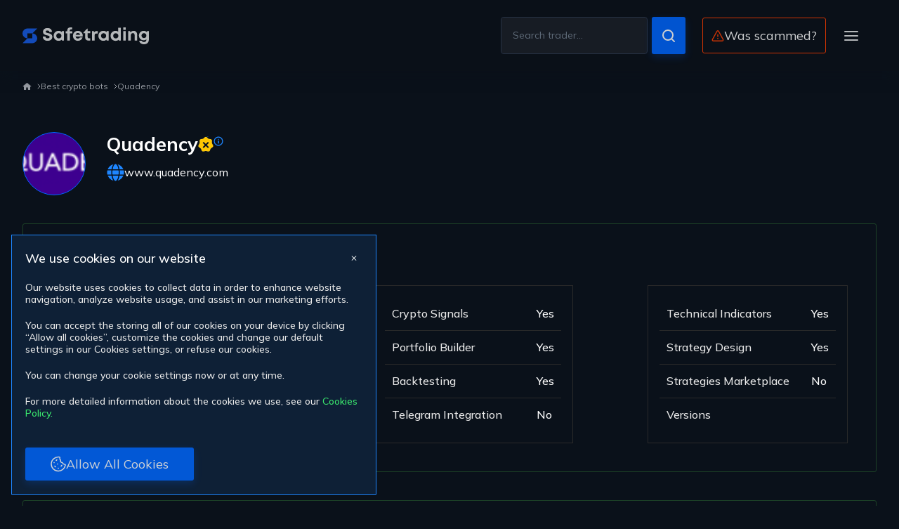

--- FILE ---
content_type: text/html; charset=utf-8
request_url: https://safetrading.today/bots/quadency/
body_size: 24689
content:
<!DOCTYPE html>
<html prefix="og: http://ogp.me/ns#" lang="en">

<head>
  <title>Quadency: Paid Crypto Bots - Review &amp; Audit — Safetrading</title>
  <meta name="viewport" content="width=device-width, initial-scale=1" />

<link rel="icon" href="https://safetrading.today/favicon.png" sizes="any" type="image/png"/>


<meta name="description" content="Quadency bot  is not approved by Safetrading, that is why we can&#039;t recommend you to use its services." />
<meta property="og:description" content="Quadency bot  is not approved by Safetrading, that is why we can&#039;t recommend you to use its services." />
<meta property="og:title" content="Quadency: Paid Crypto Bots - Review &amp; Audit — Safetrading" />
<meta property="og:type" content="article" />
<meta property="og:url" content="https://safetrading.today/bots/quadency/" />
<meta property="og:site_name" content="Crypto traders" />
<link rel="canonical" href="https://safetrading.today/bots/quadency/" />
<meta property="article:published_time" content="2020-05-28" />
<meta http-equiv="Content-Type" content="text/html; charset=utf-8" />
<meta name="image" content="https://safetrading.today/uploads/bot_avatars/26-160x160.png" />

<link href="/templates/user/cache/en/raty/raty/css/raty.css?yfmt=1768588857" rel="stylesheet preload"  as="style" />
<style type="text/css" data-asset="asset_css_inline_page-css">
.bfh-flag-AE{background:url("/icon/svg/icon-ed820f26.svg") no-repeat;background-position:68.029739777% 42.0634920635%;width:18px;height:14px}.bfh-flag-AT{background:url("/icon/svg/icon-ed820f26.svg") no-repeat;background-position:74.7211895911% 42.0634920635%;width:18px;height:14px}.bfh-flag-AU{background:url("/icon/svg/icon-ed820f26.svg") no-repeat;background-position:56.1338289963% 48.4126984127%;width:18px;height:14px}.bfh-flag-BD{background:url("/icon/svg/icon-ed820f26.svg") no-repeat;background-position:62.8252788104% 48.4126984127%;width:18px;height:14px}.bfh-flag-BE{background:url("/icon/svg/icon-ed820f26.svg") no-repeat;background-position:69.5167286245% 48.4126984127%;width:18px;height:14px}.bfh-flag-BG{background:url("/icon/svg/icon-ed820f26.svg") no-repeat;background-position:76.2081784387% 48.4126984127%;width:18px;height:14px}.icon-provider-binance{background:url("/icon/svg/icon-ed820f26.svg") no-repeat;background-position:36.4312267658% 62.0967741935%;width:18px;height:18px}.icon-provider-binance_futures{background:url("/icon/svg/icon-ed820f26.svg") no-repeat;background-position:43.1226765799% 62.0967741935%;width:18px;height:18px}.icon-provider-bingx{background:url("/icon/svg/icon-ed820f26.svg") no-repeat;background-position:71.5639810427% 0;width:76px;height:24px}.icon-provider-bitfinex{background:url("/icon/svg/icon-ed820f26.svg") no-repeat;background-position:49.8141263941% 62.0967741935%;width:18px;height:18px}.icon-provider-bitget{background:url("/icon/svg/icon-ed820f26.svg") no-repeat;background-position:56.5055762082% 62.0967741935%;width:18px;height:18px}.icon-provider-bitmex{background:url("/icon/svg/icon-ed820f26.svg") no-repeat;background-position:63.1970260223% 62.0967741935%;width:18px;height:18px}.icon-provider-bitstamp{background:url("/icon/svg/icon-ed820f26.svg") no-repeat;background-position:69.8884758364% 62.0967741935%;width:18px;height:18px}.icon-provider-bittrex{background:url("/icon/svg/icon-ed820f26.svg") no-repeat;background-position:76.5799256506% 62.0967741935%;width:18px;height:18px}.icon-provider-bybit{background:url("/icon/svg/icon-ed820f26.svg") no-repeat;background-position:53.531598513% 82.2580645161%;width:18px;height:18px}.bfh-flag-CA{background:url("/icon/svg/icon-ed820f26.svg") no-repeat;background-position:39.0334572491% 53.9682539683%;width:18px;height:14px}.bfh-flag-CH{background:url("/icon/svg/icon-ed820f26.svg") no-repeat;background-position:45.7249070632% 53.9682539683%;width:18px;height:14px}.bfh-flag-CO{background:url("/icon/svg/icon-ed820f26.svg") no-repeat;background-position:52.4163568773% 53.9682539683%;width:18px;height:14px}.bfh-flag-CY{background:url("/icon/svg/icon-ed820f26.svg") no-repeat;background-position:59.1078066914% 53.9682539683%;width:18px;height:14px}.bfh-flag-CZ{background:url("/icon/svg/icon-ed820f26.svg") no-repeat;background-position:65.7992565056% 53.9682539683%;width:18px;height:14px}.icon-provider-changelly{background:url("/icon/svg/icon-ed820f26.svg") no-repeat;background-position:60.2230483271% 82.2580645161%;width:18px;height:18px}.icon-provider-coinbase{background:url("/icon/svg/icon-ed820f26.svg") no-repeat;background-position:66.9144981413% 82.2580645161%;width:18px;height:18px}.bfh-flag-DE{background:url("/icon/svg/icon-ed820f26.svg") no-repeat;background-position:72.4907063197% 53.9682539683%;width:18px;height:14px}.bfh-flag-EE{background:url("/icon/svg/icon-ed820f26.svg") no-repeat;background-position:73.6059479554% 80.9523809524%;width:18px;height:14px}.bfh-flag-EG{background:url("/icon/svg/icon-ed820f26.svg") no-repeat;background-position:80.2973977695% 80.9523809524%;width:18px;height:14px}.bfh-flag-ES{background:url("/icon/svg/icon-ed820f26.svg") no-repeat;background-position:8.1784386617% 89.6825396825%;width:18px;height:14px}.bfh-flag-EU{background:url("/icon/svg/icon-ed820f26.svg") no-repeat;background-position:14.8698884758% 89.6825396825%;width:18px;height:14px}.bfh-flag-FI{background:url("/icon/svg/icon-ed820f26.svg") no-repeat;background-position:21.56133829% 89.6825396825%;width:18px;height:14px}.bfh-flag-FR{background:url("/icon/svg/icon-ed820f26.svg") no-repeat;background-position:28.2527881041% 89.6825396825%;width:18px;height:14px}.bfh-flag-GB{background:url("/icon/svg/icon-ed820f26.svg") no-repeat;background-position:34.9442379182% 89.6825396825%;width:18px;height:14px}.bfh-flag-GE{background:url("/icon/svg/icon-ed820f26.svg") no-repeat;background-position:41.6356877323% 89.6825396825%;width:18px;height:14px}.bfh-flag-GR{background:url("/icon/svg/icon-ed820f26.svg") no-repeat;background-position:48.3271375465% 89.6825396825%;width:18px;height:14px}.icon-provider-gemini{background:url("/icon/svg/icon-ed820f26.svg") no-repeat;background-position:93.3085501859% 0;width:18px;height:18px}.bfh-flag-HR{background:url("/icon/svg/icon-ed820f26.svg") no-repeat;background-position:93.3085501859% 7.1428571429%;width:18px;height:14px}.icon-provider-htx{background:url("/icon/svg/icon-ed820f26.svg") no-repeat;background-position:93.3085501859% 12.9032258065%;width:18px;height:18px}.bfh-flag-HU{background:url("/icon/svg/icon-ed820f26.svg") no-repeat;background-position:93.3085501859% 19.8412698413%;width:18px;height:14px}.icon-provider-hitbtc{background:url("/icon/svg/icon-ed820f26.svg") no-repeat;background-position:93.3085501859% 25.8064516129%;width:18px;height:18px}.icon-provider-huobi{background:url("/icon/svg/icon-ed820f26.svg") no-repeat;background-position:93.3085501859% 33.064516129%;width:18px;height:18px}.icon-provider-hyperliquid{background:url("/icon/svg/icon-ed820f26.svg") no-repeat;background-position:28.1368821293% 62.0967741935%;width:24px;height:18px}.bfh-flag-ID{background:url("/icon/svg/icon-ed820f26.svg") no-repeat;background-position:93.3085501859% 39.6825396825%;width:18px;height:14px}.bfh-flag-IN{background:url("/icon/svg/icon-ed820f26.svg") no-repeat;background-position:93.3085501859% 45.2380952381%;width:18px;height:14px}.bfh-flag-IR{background:url("/icon/svg/icon-ed820f26.svg") no-repeat;background-position:93.3085501859% 50.7936507937%;width:18px;height:14px}.bfh-flag-IT{background:url("/icon/svg/icon-ed820f26.svg") no-repeat;background-position:93.3085501859% 56.3492063492%;width:18px;height:14px}.bfh-flag-JP{background:url("/icon/svg/icon-ed820f26.svg") no-repeat;background-position:93.3085501859% 61.9047619048%;width:18px;height:14px}.icon-provider-kraken{background:url("/icon/svg/icon-ed820f26.svg") no-repeat;background-position:93.3085501859% 68.5483870968%;width:18px;height:18px}.icon-provider-kucoin{background:url("/icon/svg/icon-ed820f26.svg") no-repeat;background-position:93.3085501859% 75.8064516129%;width:18px;height:18px}.bfh-flag-LU{background:url("/icon/svg/icon-ed820f26.svg") no-repeat;background-position:93.3085501859% 81.746031746%;width:18px;height:14px}.bfh-flag-LY{background:url("/icon/svg/icon-ed820f26.svg") no-repeat;background-position:93.3085501859% 87.3015873016%;width:18px;height:14px}.icon-logo{background:url("/icon/svg/icon-ed820f26.svg") no-repeat;background-position:85.3383458647% 66.393442623%;width:21px;height:22px}.bfh-flag-MA{background:url("/icon/svg/icon-ed820f26.svg") no-repeat;background-position:93.3085501859% 92.8571428571%;width:18px;height:14px}.icon-provider-mexc{background:url("/icon/svg/icon-ed820f26.svg") no-repeat;background-position:0 100%;width:18px;height:18px}.bfh-flag-MT{background:url("/icon/svg/icon-ed820f26.svg") no-repeat;background-position:55.0185873606% 89.6825396825%;width:18px;height:14px}.icon-menu-24{background:url("/icon/svg/icon-ed820f26.svg") no-repeat;background-position:55.8935361217% 73.9669421488%;width:24px;height:24px}.bfh-flag-NL{background:url("/icon/svg/icon-ed820f26.svg") no-repeat;background-position:61.7100371747% 89.6825396825%;width:18px;height:14px}.icon-provider-okex,.icon-provider-okx{background:url("/icon/svg/icon-ed820f26.svg") no-repeat;background-position:6.6914498141% 100%;width:18px;height:18px}.bfh-flag-PK{background:url("/icon/svg/icon-ed820f26.svg") no-repeat;background-position:68.4014869888% 89.6825396825%;width:18px;height:14px}.bfh-flag-PL{background:url("/icon/svg/icon-ed820f26.svg") no-repeat;background-position:75.092936803% 89.6825396825%;width:18px;height:14px}.bfh-flag-PT{background:url("/icon/svg/icon-ed820f26.svg") no-repeat;background-position:81.7843866171% 89.6825396825%;width:18px;height:14px}.icon-provider-poloniex{background:url("/icon/svg/icon-ed820f26.svg") no-repeat;background-position:13.3828996283% 100%;width:18px;height:18px}.bfh-flag-RO{background:url("/icon/svg/icon-ed820f26.svg") no-repeat;background-position:20.0743494424% 98.4126984127%;width:18px;height:14px}.bfh-flag-RS{background:url("/icon/svg/icon-ed820f26.svg") no-repeat;background-position:26.7657992565% 98.4126984127%;width:18px;height:14px}.bfh-flag-RU{background:url("/icon/svg/icon-ed820f26.svg") no-repeat;background-position:33.4572490706% 98.4126984127%;width:18px;height:14px}.icon-provider-radium{background:url("/icon/svg/icon-ed820f26.svg") no-repeat;background-position:58.7548638132% 10.3448275862%;width:30px;height:34px}.bfh-flag-SA{background:url("/icon/svg/icon-ed820f26.svg") no-repeat;background-position:40.1486988848% 98.4126984127%;width:18px;height:14px}.bfh-flag-SG{background:url("/icon/svg/icon-ed820f26.svg") no-repeat;background-position:46.8401486989% 98.4126984127%;width:18px;height:14px}.bfh-flag-SI{background:url("/icon/svg/icon-ed820f26.svg") no-repeat;background-position:53.531598513% 98.4126984127%;width:18px;height:14px}.bfh-flag-SK{background:url("/icon/svg/icon-ed820f26.svg") no-repeat;background-position:60.2230483271% 98.4126984127%;width:18px;height:14px}.bfh-flag-TH{background:url("/icon/svg/icon-ed820f26.svg") no-repeat;background-position:66.9144981413% 98.4126984127%;width:18px;height:14px}.bfh-flag-TR{background:url("/icon/svg/icon-ed820f26.svg") no-repeat;background-position:73.6059479554% 98.4126984127%;width:18px;height:14px}.bfh-flag-TW{background:url("/icon/svg/icon-ed820f26.svg") no-repeat;background-position:80.2973977695% 98.4126984127%;width:18px;height:14px}.bfh-flag-US{background:url("/icon/svg/icon-ed820f26.svg") no-repeat;background-position:86.9888475836% 98.4126984127%;width:18px;height:14px}.icon-provider-uniswap{background:url("/icon/svg/icon-ed820f26.svg") no-repeat;background-position:0 83.606557377%;width:20px;height:22px}.icon-provider-upbit{background:url("/icon/svg/icon-ed820f26.svg") no-repeat;background-position:100% 0;width:18px;height:18px}.bfh-flag-VN{background:url("/icon/svg/icon-ed820f26.svg") no-repeat;background-position:100% 7.1428571429%;width:18px;height:14px}.bfh-flag-ZA{background:url("/icon/svg/icon-ed820f26.svg") no-repeat;background-position:100% 12.6984126984%;width:18px;height:14px}.view-bot .label-success{background:url("/icon/svg/icon-ed820f26.svg") no-repeat;background-position:7.5471698113% 83.2653061224%;width:22px;height:21px}.view-bot .icon-arrow-more{background:url("/icon/svg/icon-ed820f26.svg") no-repeat;background-position:98.8970588235% 54.8%;width:15px;height:16px}input[type=checkbox]:checked+label::before{background:url("/icon/svg/icon-ed820f26.svg") no-repeat;background-position:65.0190114068% 73.9669421488%;width:24px;height:24px}.icon-close{background:url("/icon/svg/icon-ed820f26.svg") no-repeat;background-position:0 63.9004149378%;width:24px;height:25px}.view-bot .label-info{background:url("/icon/svg/icon-ed820f26.svg") no-repeat;background-position:0 92.6229508197%;width:22px;height:22px}.icon-cookie{background:url("/icon/svg/icon-ed820f26.svg") no-repeat;background-position:85.6603773585% 48.5596707819%;width:22px;height:23px}.breadcrumb .divider{background:url("/icon/svg/icon-ed820f26.svg") no-repeat;background-position:100% 85.2713178295%;width:5px;height:8px}.icon-dropdown{background:url("/icon/svg/icon-ed820f26.svg") no-repeat;background-position:99.2857142857% 34.3511450382%;width:7px;height:4px}.empty-block .img-empty{background:url("/icon/svg/icon-ed820f26.svg") no-repeat;background-position:0 11.0599078341%;width:148px;height:49px}.breadcrumb .home{background:url("/icon/svg/icon-ed820f26.svg") no-repeat;background-position:98.1751824818% 85.9375%;width:13px;height:10px}.view-bot .icon-small-adm-telegram{background:url("/icon/svg/icon-ed820f26.svg") no-repeat;background-position:30.7692307692% 44.769874477%;width:27px;height:27px}.view-bot .icon-small-globe{background:url("/icon/svg/icon-ed820f26.svg") no-repeat;background-position:9.5419847328% 74.2738589212%;width:25px;height:25px}.view-bot .icon-small-telegram{background:url("/icon/svg/icon-ed820f26.svg") no-repeat;background-position:85.9848484848% 57.5510204082%;width:23px;height:21px}.view-bot .icon-small-twitter{background:url("/icon/svg/icon-ed820f26.svg") no-repeat;background-position:32.3308270677% 83.2653061224%;width:21px;height:21px}.view-bot .icon-info{background:url("/icon/svg/icon-ed820f26.svg") no-repeat;background-position:98.5347985348% 81.746031746%;width:14px;height:14px}.icon-footer-social-medium{background:url("/icon/svg/icon-ed820f26.svg") no-repeat;background-position:59.2156862745% 24.7863247863%;width:32px;height:32px}.view-bot .label-warning{background:url("/icon/svg/icon-ed820f26.svg") no-repeat;background-position:15.8490566038% 83.2653061224%;width:22px;height:21px}input[type=radio]+label::before{background:url("/icon/svg/icon-ed820f26.svg") no-repeat;background-position:84.7014925373% 74.7967479675%;width:19px;height:20px}input[type=radio]:checked+label::before{background:url("/icon/svg/icon-ed820f26.svg") no-repeat;background-position:39.9253731343% 82.9268292683%;width:19px;height:20px}.icon-safetrading{background:url("/icon/svg/icon-ed820f26.svg") no-repeat;background-position:0 0;width:151px;height:24px}.icon-scam{background:url("/icon/svg/icon-ed820f26.svg") no-repeat;background-position:100% 18.4%;width:18px;height:16px}.view-bot .label-danger{background:url("/icon/svg/icon-ed820f26.svg") no-repeat;background-position:24.1509433962% 83.2653061224%;width:22px;height:21px}nav.core-nav .icon.icon-search{background:url("/icon/svg/icon-ed820f26.svg") no-repeat;background-position:86.3117870722% 9.9173553719%;width:24px;height:24px}.icon-star-small{background:url("/icon/svg/icon-ed820f26.svg") no-repeat;background-position:86.3117870722% 19.8347107438%;width:24px;height:24px}.icon-footer-social-steemit{background:url("/icon/svg/icon-ed820f26.svg") no-repeat;background-position:71.7647058824% 24.7863247863%;width:32px;height:32px}.icon-team-members{background:url("/icon/svg/icon-ed820f26.svg") no-repeat;background-position:99.2619926199% 65.234375%;width:16px;height:10px}.icon-footer-social-tg{background:url("/icon/svg/icon-ed820f26.svg") no-repeat;background-position:59.2156862745% 38.4615384615%;width:32px;height:32px}.icon-full-arrow-up{background:url("/icon/svg/icon-ed820f26.svg") no-repeat;background-position:98.2142857143% 88.122605364%;width:7px;height:5px}input[type=checkbox]+label::before{background:url("/icon/svg/icon-ed820f26.svg") no-repeat;background-position:86.3117870722% 29.7520661157%;width:24px;height:24px}@font-face{font-family:"Mulish";font-style:normal;font-weight:400;font-display:swap;src:url("/font/mulish/v13/1Ptvg83HX_SGhgqk3wotYKNnBQ.woff2") format("woff2");unicode-range:U+0000-00FF,U+0131,U+0152-0153,U+02BB-02BC,U+02C6,U+02DA,U+02DC,U+2000-206F,U+2074,U+20AC,U+2122,U+2191,U+2193,U+2212,U+2215,U+FEFF,U+FFFD}@font-face{font-family:"Mulish";font-style:normal;font-weight:500;font-display:swap;src:url("/font/mulish/v13/1Ptvg83HX_SGhgqk3wotYKNnBQ.woff2") format("woff2");unicode-range:U+0000-00FF,U+0131,U+0152-0153,U+02BB-02BC,U+02C6,U+02DA,U+02DC,U+2000-206F,U+2074,U+20AC,U+2122,U+2191,U+2193,U+2212,U+2215,U+FEFF,U+FFFD}@font-face{font-family:"Mulish";font-style:normal;font-weight:600;font-display:swap;src:url("/font/mulish/v13/1Ptvg83HX_SGhgqk3wotYKNnBQ.woff2") format("woff2");unicode-range:U+0000-00FF,U+0131,U+0152-0153,U+02BB-02BC,U+02C6,U+02DA,U+02DC,U+2000-206F,U+2074,U+20AC,U+2122,U+2191,U+2193,U+2212,U+2215,U+FEFF,U+FFFD}@font-face{font-family:"Mulish";font-style:normal;font-weight:700;font-display:swap;src:url("/font/mulish/v13/1Ptvg83HX_SGhgqk3wotYKNnBQ.woff2") format("woff2");unicode-range:U+0000-00FF,U+0131,U+0152-0153,U+02BB-02BC,U+02C6,U+02DA,U+02DC,U+2000-206F,U+2074,U+20AC,U+2122,U+2191,U+2193,U+2212,U+2215,U+FEFF,U+FFFD}@font-face{font-family:"Mulish";font-style:normal;font-weight:800;font-display:swap;src:url("/font/mulish/v13/1Ptvg83HX_SGhgqk3wotYKNnBQ.woff2") format("woff2");unicode-range:U+0000-00FF,U+0131,U+0152-0153,U+02BB-02BC,U+02C6,U+02DA,U+02DC,U+2000-206F,U+2074,U+20AC,U+2122,U+2191,U+2193,U+2212,U+2215,U+FEFF,U+FFFD}@font-face{font-family:"Mulish";font-style:normal;font-weight:900;font-display:swap;src:url("/font/mulish/v13/1Ptvg83HX_SGhgqk3wotYKNnBQ.woff2") format("woff2");unicode-range:U+0000-00FF,U+0131,U+0152-0153,U+02BB-02BC,U+02C6,U+02DA,U+02DC,U+2000-206F,U+2074,U+20AC,U+2122,U+2191,U+2193,U+2212,U+2215,U+FEFF,U+FFFD}*,*::before,*::after{box-sizing:border-box}html,body,div,span,object,iframe,figure,h1,h2,h3,h4,h5,h6,p,blockquote,pre,a,code,em,img,small,strike,strong,sub,sup,tt,b,u,i,ol,ul,li,fieldset,form,label,table,caption,tbody,tfoot,thead,tr,th,td,main,canvas,embed,footer,header,nav,section,video{margin:0;padding:0;border:0;font-size:100%;font:inherit;vertical-align:baseline;text-rendering:optimizeLegibility;-webkit-font-smoothing:antialiased;-webkit-text-size-adjust:none;-moz-text-size-adjust:none;text-size-adjust:none}body{line-height:1}ol,ul{list-style:none}blockquote,q{quotes:none}blockquote::before,blockquote::after,q::before,q::after{content:"";content:none}html{-ms-text-size-adjust:100%;-webkit-text-size-adjust:100%}h1,h2,h3,h4,body{margin:0}article,aside,details,figcaption,figure,footer,header,hgroup,main,menu,nav,section,summary{display:block}audio,canvas,progress,video{display:inline-block;vertical-align:baseline}audio:not([controls]){display:none;height:0}[hidden],template{display:none}a{background-color:rgba(0,0,0,0)}a:active,a:hover{outline:0}abbr[title]{border-bottom:none;text-decoration:underline;-webkit-text-decoration:underline dotted;text-decoration:underline dotted}b,strong{font-weight:bold}i,dfn{font-style:italic}mark{background:#ff0;color:#000}small{font-size:80%}sub,sup{font-size:75%;line-height:0;position:relative;vertical-align:baseline}sup{top:-0.5em}sub{bottom:-0.25em}img{border:0}svg:not(:root){overflow:hidden}figure{margin:1em 40px}hr{box-sizing:content-box;height:0}pre{overflow:auto}code,kbd,pre,samp{font-family:monospace,monospace;font-size:1em}button,input,optgroup,select,textarea{color:inherit;font:inherit;margin:0}button{overflow:visible}button,select{text-transform:none}button,html input[type=button],input[type=reset],input[type=submit]{-webkit-appearance:button;cursor:pointer}button[disabled],html input[disabled]{cursor:default}button::-moz-focus-inner,input::-moz-focus-inner{border:0;padding:0}input{line-height:normal}input[type=checkbox],input[type=radio]{box-sizing:border-box;padding:0}input[type=number]::-webkit-inner-spin-button,input[type=number]::-webkit-outer-spin-button{height:auto}input[type=search]{-webkit-appearance:textfield}input[type=search]::-webkit-search-cancel-button,input[type=search]::-webkit-search-decoration{-webkit-appearance:none}fieldset{border:1px solid silver;margin:0 2px;padding:.35em .625em .75em}legend{border:0;padding:0}textarea{overflow:auto}optgroup{font-weight:bold}table{border-collapse:collapse;border-spacing:0}td,th{padding:0}html,body{max-width:100vw;min-height:100vh}body{position:relative;display:grid;grid-auto-flow:row;grid-template-rows:auto 1fr auto;color:#e9e9e9;background-color:#0a111a;font-family:"Mulish",sans-serif;font-size:1.125rem;line-height:1.6875rem}body>main{position:relative;display:grid;grid-auto-flow:row;justify-content:center}.container{max-width:81.25rem;width:calc(100vw - 2rem*2)}@media only screen and (max-width: 64rem){.container{width:calc(100vw - (2rem))}}h1,.h1{font-size:2rem;line-height:2.375rem}h2,.h2{font-size:1.6875rem;line-height:2rem}h3,.h3{font-size:1.5rem;line-height:1.8125rem}h4,.h4{font-size:1.3125rem;line-height:1.5em}h1,h3,.h1,.h3{font-weight:700}h2,.h2{font-weight:500}h4,.h4{font-weight:400}h1,h2,h3,h4,.h1,.h2,.h3,.h4{color:#fff}@media only screen and (max-width: 64rem){h1,.h1{font-size:2rem}h2,.h2{font-size:1.6875rem}h3,.h3{font-size:1.5rem}h4,.h4{font-size:1.3125rem}}@media only screen and (max-width: 26.5625rem){h1,.h1{font-size:6.6vw}h2,.h2{font-size:6.2vw}h3,.h3{font-size:5.6vw}h4,.h4{font-size:5vw}}a{color:#e9e9e9;font-size:inherit;line-height:inherit;transition:all 200ms ease-in;opacity:.9;text-decoration:none}a:hover{color:#fff;opacity:1;text-decoration:underline}a.blue:hover{color:#06f;opacity:1;text-decoration:underline}a.green:hover{color:#40ff75;opacity:1;text-decoration:underline}a.hover-fade{color:inherit;text-decoration:inherit;transition:all 200ms ease-in;opacity:.7}a.hover-fade:hover{opacity:1}a.hover-none{color:inherit;text-decoration:inherit}label,.label{display:block;font-weight:600;line-height:inherit;margin-bottom:0.25rem;cursor:pointer}input[type=text],input[type=number],input[type=date],input[type=month],input[type=email],input[type=password],input[type=search],textarea{position:relative;display:flex;flex-direction:row;gap:0.5rem;align-items:center;width:100%;padding:0.75rem 1rem;line-height:inherit;caret-color:#5f6b79;color:#e9e9e9;border-color:#273244;background-color:hsla(0,0%,100%,.05);background-clip:padding-box;border-radius:0.25rem;border:0.0625rem solid #273244;outline:none;font-size:0.875rem}input[type=text]::-moz-placeholder, input[type=number]::-moz-placeholder, input[type=date]::-moz-placeholder, input[type=month]::-moz-placeholder, input[type=email]::-moz-placeholder, input[type=password]::-moz-placeholder, input[type=search]::-moz-placeholder, textarea::-moz-placeholder{color:#5f6b79}input[type=text]::placeholder,input[type=number]::placeholder,input[type=date]::placeholder,input[type=month]::placeholder,input[type=email]::placeholder,input[type=password]::placeholder,input[type=search]::placeholder,textarea::placeholder{color:#5f6b79}input[type=text]:hover,input[type=number]:hover,input[type=date]:hover,input[type=month]:hover,input[type=email]:hover,input[type=password]:hover,input[type=search]:hover,textarea:hover{border-color:#5f6b79}input[type=text]:active,input[type=text]:focus,input[type=text]:focus-visible,input[type=number]:active,input[type=number]:focus,input[type=number]:focus-visible,input[type=date]:active,input[type=date]:focus,input[type=date]:focus-visible,input[type=month]:active,input[type=month]:focus,input[type=month]:focus-visible,input[type=email]:active,input[type=email]:focus,input[type=email]:focus-visible,input[type=password]:active,input[type=password]:focus,input[type=password]:focus-visible,input[type=search]:active,input[type=search]:focus,input[type=search]:focus-visible,textarea:active,textarea:focus,textarea:focus-visible{border-color:#5f6b79}input[type=text].error,input[type=number].error,input[type=date].error,input[type=month].error,input[type=email].error,input[type=password].error,input[type=search].error,textarea.error{border-color:rgba(203,54,35,.7)}input[type=text].error:active,input[type=text].error:focus,input[type=text].error:focus-visible,input[type=number].error:active,input[type=number].error:focus,input[type=number].error:focus-visible,input[type=date].error:active,input[type=date].error:focus,input[type=date].error:focus-visible,input[type=month].error:active,input[type=month].error:focus,input[type=month].error:focus-visible,input[type=email].error:active,input[type=email].error:focus,input[type=email].error:focus-visible,input[type=password].error:active,input[type=password].error:focus,input[type=password].error:focus-visible,input[type=search].error:active,input[type=search].error:focus,input[type=search].error:focus-visible,textarea.error:active,textarea.error:focus,textarea.error:focus-visible{border-color:#cb3623}input[type=number]::-webkit-inner-spin-button{display:none}select{width:100%;padding:0.625rem 1.5rem 0.625rem 0.625rem;-webkit-appearance:none;-moz-appearance:none;appearance:none;background:url("/icon/icon-dropdown.svg") 98%/10% no-repeat #273244;border:.0625rem solid rgba(0,0,0,0);border-radius:0.125rem;outline:none}.btn,button{position:relative;display:flex;flex-direction:row;gap:0.5rem;justify-content:center;align-items:center;padding:0.75rem 1.5rem;border:none;font-size:1.125rem;font-weight:400;line-height:1.6875rem;color:#fff;background:rgba(0,0,0,0);background-clip:padding-box;border-radius:0.1875rem;text-decoration:none;opacity:.8}.btn:hover,button:hover{opacity:1;text-decoration:none;transition:all 100ms ease-out 50ms}.btn:active,button:active{transform:translateY(0.125rem);transition:transform 100ms ease-out 50ms,background 100ms ease-out 50ms,background 100ms ease-out 50ms}.btn:disabled,button:disabled{color:#5a6977;background:#273244;box-shadow:none}.btn.btn-link,button.btn-link{display:inline-flex;padding:0;color:#06f;font-size:inherit;line-height:inherit;opacity:.8}.btn.btn-link:hover,button.btn-link:hover{opacity:1;text-decoration:underline}.btn.btn-default,.btn.btn-primary,.btn.primary,button.btn-default,button.btn-primary,button.primary{font-weight:400;width:100%;line-height:1.3125rem;background:#06f;border-radius:0.1875rem;box-shadow:0 0.25rem 0.75rem rgba(0,102,255,.25)}.btn.btn-default:disabled,.btn.btn-primary:disabled,.btn.primary:disabled,button.btn-default:disabled,button.btn-primary:disabled,button.primary:disabled{background:#273244;box-shadow:none}.btn.btn-default:hover,.btn.btn-primary:hover,.btn.primary:hover,button.btn-default:hover,button.btn-primary:hover,button.primary:hover{box-shadow:0 0.25rem 1.5rem rgba(0,102,255,.5)}.btn.btn-outline,.btn.outline,button.btn-outline,button.outline{position:relative}.btn.btn-outline::before,.btn.outline::before,button.btn-outline::before,button.outline::before{content:"";position:absolute;top:0;right:0;bottom:0;left:0;border:0.0625rem solid rgba(0,0,0,0);border-radius:0.1875rem;background:#06f border-box;-webkit-mask:linear-gradient(#fff 0 0) content-box,linear-gradient(#fff 0 0);-webkit-mask-composite:xor;-webkit-mask:linear-gradient(#fff 0 0) content-box,linear-gradient(#fff 0 0);mask:linear-gradient(#fff 0 0) content-box,linear-gradient(#fff 0 0);-webkit-mask-composite:xor;mask-composite:exclude}.btn.btn-outline:hover,.btn.outline:hover,button.btn-outline:hover,button.outline:hover{background:rgba(0,102,255,.5);box-shadow:0 0.25rem 1.5rem rgba(0,102,255,.5)}.btn.btn-outline-secondary,.btn.outline-secondary,button.btn-outline-secondary,button.outline-secondary{position:relative}.btn.btn-outline-secondary::before,.btn.outline-secondary::before,button.btn-outline-secondary::before,button.outline-secondary::before{content:"";position:absolute;top:0;right:0;bottom:0;left:0;border:0.0625rem solid rgba(0,0,0,0);border-radius:0.1875rem;background:#fff border-box;-webkit-mask:linear-gradient(#fff 0 0) content-box,linear-gradient(#fff 0 0);-webkit-mask-composite:xor;-webkit-mask:linear-gradient(#fff 0 0) content-box,linear-gradient(#fff 0 0);mask:linear-gradient(#fff 0 0) content-box,linear-gradient(#fff 0 0);-webkit-mask-composite:xor;mask-composite:exclude}.btn.btn-outline-secondary:hover,.btn.outline-secondary:hover,button.btn-outline-secondary:hover,button.outline-secondary:hover{background:hsla(0,0%,100%,.05);box-shadow:0 0.25rem 1.5rem hsla(0,0%,100%,.05)}.btn.btn-outline-warning,.btn.outline-warning,button.btn-outline-warning,button.outline-warning{position:relative}.btn.btn-outline-warning::before,.btn.outline-warning::before,button.btn-outline-warning::before,button.outline-warning::before{content:"";position:absolute;top:0;right:0;bottom:0;left:0;border:0.0625rem solid rgba(0,0,0,0);border-radius:0.1875rem;background:#ff3d00 border-box;-webkit-mask:linear-gradient(#fff 0 0) content-box,linear-gradient(#fff 0 0);-webkit-mask-composite:xor;-webkit-mask:linear-gradient(#fff 0 0) content-box,linear-gradient(#fff 0 0);mask:linear-gradient(#fff 0 0) content-box,linear-gradient(#fff 0 0);-webkit-mask-composite:xor;mask-composite:exclude}.btn.btn-outline-warning:hover,.btn.outline-warning:hover,button.btn-outline-warning:hover,button.outline-warning:hover{background:rgba(203,54,35,.5);box-shadow:0 0.25rem 1.5rem rgba(203,54,35,.5)}@media only screen and (max-width: 64rem){.btn.btn-outline-warning .scam-btn-text,.btn.outline-warning .scam-btn-text,button.btn-outline-warning .scam-btn-text,button.outline-warning .scam-btn-text{display:none}}.btn.btn-icon,button.btn-icon{opacity:.7;padding:0}.btn.btn-icon:hover,button.btn-icon:hover{opacity:1}input[type=checkbox]{position:absolute;-webkit-appearance:none;-moz-appearance:none;appearance:none}input[type=checkbox]+label{position:relative;margin-left:1.5rem}input[type=checkbox]+label::before{position:absolute;content:"";left:-1.5rem}input[type=radio]{position:absolute;-webkit-appearance:none;-moz-appearance:none;appearance:none}input[type=radio]+label{position:relative;margin-left:1.5rem}input[type=radio]+label::before{position:absolute;content:"";left:-1.5rem;top:0.2rem}.text-left{text-align:left !important}.text-right{text-align:right !important}.text-center{text-align:center !important}.text-nowrap{white-space:nowrap !important}b{font-weight:700;color:#fff}span{color:#fff}.bold{font-weight:500}.bolder{font-weight:600}.boldest{font-weight:700}.green{color:#40ff75}.lgreen{color:#00ff47}.blue{color:#61aaff}.danger{color:#ff3d00}.icon-logo{display:flex;align-self:center}.icon-safetrading{display:flex;align-self:center}.icon-footer-social-tg{display:flex;align-self:center}.icon-footer-social-steemit{display:flex;align-self:center}.icon-footer-social-medium{display:flex;align-self:center}.icon-team-members{display:flex;align-self:center}.icon-info-24{display:flex;align-self:center}.icon-full-arrow-up{display:flex;align-self:center}.icon-star-small{display:flex;align-self:center}.icon-dropdown{display:flex;align-self:center}.icon-menu-24{display:flex;align-self:center}.icon-scam{display:flex;align-self:center}.icon-cookie{display:flex;align-self:center}.icon-close{display:flex;align-self:center;cursor:pointer;z-index:1}.fade,.hidden{display:none}.active{display:block}.none{color:#5a6977}.none:after{content:"—"}.rounded-circle.small-avatar{width:36px;height:36px;display:flex;border-radius:50%;border:1px solid}div[role=tooltip]{display:none;padding:0.25rem 0.5rem;color:#0a111a;background:hsl(209,10%,60%);border-radius:0.25rem;box-shadow:0 0 4px rgba(0,0,0,.5);font-size:0.875rem;font-weight:500;line-height:1.0625rem;z-index:1000;width:12.5rem;text-align:center}div[role=tooltip][data-show]{display:block}div[role=tooltip] div[data-popper-arrow]{position:absolute;width:0.5rem;height:0.5rem;background:inherit;visibility:hidden;text-align:initial}div[role=tooltip] div[data-popper-arrow]::before{position:absolute;width:0.5rem;height:0.5rem;background:inherit;visibility:visible;content:"";transform:rotate(45deg)}div[role=tooltip][data-popper-placement^=top]>div[data-popper-arrow]{bottom:-0.25rem}div[role=tooltip][data-popper-placement^=bottom]>div[data-popper-arrow]{top:-0.25rem}div[role=tooltip][data-popper-placement^=left]>div[data-popper-arrow]{right:-0.25rem}div[role=tooltip][data-popper-placement^=right]>div[data-popper-arrow]{left:-0.25rem}.b-info{display:inline-flex;gap:0.5rem}.b-info .b-info-icon{align-self:start;line-height:inherit;margin-block:.1lh}.core-info{position:relative;display:grid;grid-auto-flow:column;align-items:center;gap:1rem;padding:1rem;align-self:start;justify-self:start;background:#0a111a;border-radius:0.5rem;position:relative}.core-info::before{content:"";position:absolute;top:0;right:0;bottom:0;left:0;border:0.0625rem solid rgba(0,0,0,0);border-radius:0.5rem;background:linear-gradient(225.4deg, #fedc2a 0%, #dd5789 48.12%, #7a2c9e 93.59%) border-box;-webkit-mask:linear-gradient(#fff 0 0) content-box,linear-gradient(#fff 0 0);-webkit-mask-composite:xor;-webkit-mask:linear-gradient(#fff 0 0) content-box,linear-gradient(#fff 0 0);mask:linear-gradient(#fff 0 0) content-box,linear-gradient(#fff 0 0);-webkit-mask-composite:xor;mask-composite:exclude}.core-info .text{position:relative;font-size:0.875rem;line-height:1.0625rem}.nav-tabs{display:flex;gap:1.25rem;justify-items:center;align-items:center;flex-wrap:wrap}.nav-tabs li.active>a{background:#1e86ff}.nav-tabs li a{display:flex;flex-direction:row;gap:0.625rem;justify-content:center;align-items:center;background:#10171f;padding:1.0625rem 1.25rem;font-size:1rem;line-height:1.25rem;position:relative}.nav-tabs li a::before{content:"";position:absolute;top:0;right:0;bottom:0;left:0;border:0.0625rem solid rgba(0,0,0,0);border-radius:0.1875rem;background:#06f border-box;-webkit-mask:linear-gradient(#fff 0 0) content-box,linear-gradient(#fff 0 0);-webkit-mask-composite:xor;-webkit-mask:linear-gradient(#fff 0 0) content-box,linear-gradient(#fff 0 0);mask:linear-gradient(#fff 0 0) content-box,linear-gradient(#fff 0 0);-webkit-mask-composite:xor;mask-composite:exclude}.nav-tabs li a:hover{text-decoration:none}#accept-cookie{position:fixed;bottom:0;left:0;margin:1rem}#accept-cookie .cookie-block{display:grid;grid-auto-flow:row;padding:1.25rem;max-width:32.5rem;background:#0e2036;gap:1.25rem;position:relative}#accept-cookie .cookie-block::before{content:"";position:absolute;top:0;right:0;bottom:0;left:0;border:0.0625rem solid rgba(0,0,0,0);border-radius:0;background:#1e86ff border-box;-webkit-mask:linear-gradient(#fff 0 0) content-box,linear-gradient(#fff 0 0);-webkit-mask-composite:xor;-webkit-mask:linear-gradient(#fff 0 0) content-box,linear-gradient(#fff 0 0);mask:linear-gradient(#fff 0 0) content-box,linear-gradient(#fff 0 0);-webkit-mask-composite:xor;mask-composite:exclude}#accept-cookie .cookie-block .title{display:flex;justify-content:space-between}#accept-cookie .cookie-block .content{display:grid;grid-auto-flow:row;gap:1.25rem;font-weight:500;font-size:0.875rem;line-height:1.0625rem;margin-bottom:1.25rem}#accept-cookie .cookie-block .btns .btn{width:50%}.signals-title{display:flex;justify-content:space-between;gap:1rem}.tbl-btns{display:flex;justify-content:end}.tbl-btns .btn{width:12%}.empty-block{display:grid;justify-content:center;text-align:center;gap:0.625rem;background:#3b4a5c;padding:2.5rem 0}.empty-block .img-empty{display:flex;justify-self:center}nav.core-nav{position:sticky;top:0;z-index:100;display:grid;grid-auto-flow:row;justify-content:center;box-shadow:0 0.5rem 1rem 0 rgba(10,17,26,.8);background:rgba(10,17,26,.8);-webkit-backdrop-filter:blur(0.3rem) saturate(0.5);backdrop-filter:blur(0.3rem) saturate(0.5)}nav.core-nav>.container{position:relative;display:grid;grid-template-columns:auto 1fr auto auto;align-items:center;padding:1.5rem 0;gap:1.5rem}@media only screen and (max-width: 50rem){nav.core-nav>.container{grid-template-columns:auto 1fr auto;grid-template-rows:auto auto}}@media only screen and (max-width: 32.5rem){nav.core-nav>.container{gap:0}}nav.core-nav .icon.icon-search{display:flex;position:absolute;width:24px;height:24px;align-self:center;z-index:1}nav.core-nav .logo{justify-self:start;display:grid;grid-auto-flow:column;gap:0.5rem;font-weight:700;font-size:1.5rem;color:#e9e9e9}nav.core-nav .nav-links{display:flex;gap:1.25rem}@media only screen and (max-width: 83.125rem){nav.core-nav .nav-links{display:none}}nav.core-nav .nav-links .top-links-block{position:relative}nav.core-nav .nav-links .top-links-block .bots-links,nav.core-nav .nav-links .top-links-block .crypto-links,nav.core-nav .nav-links .top-links-block .blog-links{display:none;z-index:1;position:absolute;top:3rem;right:0}nav.core-nav .nav-links .top-links-block .bots-links ul,nav.core-nav .nav-links .top-links-block .crypto-links ul,nav.core-nav .nav-links .top-links-block .blog-links ul{background:#1d2533;border-radius:0.125rem;border:0.0625rem solid adjust(#E9E9E9, 0.9)}nav.core-nav .nav-links .top-links-block .bots-links.blog-menu,nav.core-nav .nav-links .top-links-block .bots-links.crypto-menu,nav.core-nav .nav-links .top-links-block .crypto-links.blog-menu,nav.core-nav .nav-links .top-links-block .crypto-links.crypto-menu,nav.core-nav .nav-links .top-links-block .blog-links.blog-menu,nav.core-nav .nav-links .top-links-block .blog-links.crypto-menu{display:block}nav.core-nav .nav-links .top-links-block .bots-links a,nav.core-nav .nav-links .top-links-block .crypto-links a,nav.core-nav .nav-links .top-links-block .blog-links a{padding:0.625rem 1rem;justify-content:start;color:#e9e9e9;font-size:1.125rem;white-space:nowrap}nav.core-nav .nav-links .top-links-block .bots-links a:hover,nav.core-nav .nav-links .top-links-block .crypto-links a:hover,nav.core-nav .nav-links .top-links-block .blog-links a:hover{background:#273244}nav.core-nav .link{display:block}@media only screen and (max-width: 83.125rem){nav.core-nav .link{display:none}}nav.core-nav .link ul{display:grid;grid-auto-flow:column;align-items:center;align-content:start;justify-content:center;gap:0.5rem}nav.core-nav .link a,nav.core-nav .link button{display:flex;padding:0.5rem 1rem;border-radius:0.25rem;color:#3b4a5c;line-height:inherit;font-size:1.125rem;font-weight:500;text-decoration:none}nav.core-nav .link a.active,nav.core-nav .link button.active{color:#e9e9e9}nav.core-nav .link a:hover,nav.core-nav .link button:hover{text-decoration:none;color:#e9e9e9;background:#1d2533}nav.core-nav .link.link-menu{z-index:1;position:absolute;right:0;top:5.25rem;display:block}nav.core-nav .link.link-menu ul{grid-auto-flow:row;padding:0.5rem;border-radius:0.5rem;background:rgba(29,37,51,.9);border:0.0625rem solid adjust(#E9E9E9, 0.9)}nav.core-nav .link.link-menu .forecast-add{margin:1rem 0 0}nav.core-nav .action-add{justify-self:center;margin:0 1rem;display:grid;grid-auto-flow:column;grid-gap:1rem;justify-content:center;align-items:center}@media only screen and (max-width: 50rem){nav.core-nav .action-add{justify-self:unset;grid-row:2;grid-column:1/-1;justify-content:unset;margin:0}}@media only screen and (max-width: 28.125rem){nav.core-nav .action-add{grid-template-rows:auto auto}}@media only screen and (max-width: 26.5625rem){nav.core-nav .action-add .btn-add{font-size:1.125rem}}nav.core-nav .action-add .btn-add{padding:0.25rem 0.5rem;font-size:1.125rem}nav.core-nav .action{position:relative;justify-self:end;display:grid;grid-auto-flow:column;align-content:start;justify-content:end;align-items:center;gap:1.5rem}@media only screen and (max-width: 32.5rem){nav.core-nav .action{display:none}}@media only screen and (max-width: 26.5625rem){nav.core-nav .action{gap:1rem}}nav.core-nav .action .btn.btn-outline-secondary,nav.core-nav .action .btn.btn-outline-warning{padding:0.75rem 0.8125rem}@media only screen and (max-width: 64rem){nav.core-nav .action .btn.btn-outline-secondary,nav.core-nav .action .btn.btn-outline-warning{display:none}}nav.core-nav .action .search-form{position:relative;display:grid;grid-auto-flow:column;gap:0.375rem}nav.core-nav .menu{display:none;justify-self:end;position:relative}@media only screen and (max-width: 83.125rem){nav.core-nav .menu{display:flex}}nav.core-nav .menu .menu-links{display:none;z-index:1;position:absolute;top:3rem;right:0}nav.core-nav .menu .menu-links ul{background:#1d2533;border-radius:0.125rem;border:0.0625rem solid adjust(#E9E9E9, 0.9)}nav.core-nav .menu .menu-links.core-menu{display:block}nav.core-nav .menu .menu-links a{padding:0.625rem 1rem;justify-content:start;color:#e9e9e9;font-size:1.125rem}nav.core-nav .menu .menu-links a:hover{background:#273244}nav.core-nav .menu>button{padding:0;opacity:.7}nav.core-nav .menu>button:hover{opacity:1}nav.core-nav+.underlay-fixed.underlay-menu{z-index:99;display:none}nav.core-nav+.underlay-fixed.underlay-menu.active{display:block}nav.core-nav .action-mob{position:relative;align-content:start;align-items:center;display:none}@media only screen and (max-width: 32.5rem){nav.core-nav .action-mob{display:grid}}nav.core-nav .action-mob .search-form{position:relative;display:grid;grid-template-columns:auto max-content;gap:0.375rem}footer.core-footer{position:relative;display:grid;grid-auto-flow:row;justify-content:center;margin-top:2.5rem;margin-bottom:1.875rem}@media only screen and (max-width: 26.5625rem){footer.core-footer{margin-top:2rem}}footer.core-footer>.container{position:relative;display:grid;grid-auto-flow:row;justify-content:center;gap:1.25rem}footer.core-footer .footer1{display:grid;grid-template-columns:1.5fr 2fr 1fr;gap:1.5rem;padding:3rem 0}@media only screen and (max-width: 71.875rem){footer.core-footer .footer1{grid-template-columns:3fr 1fr}}@media only screen and (max-width: 53.625rem){footer.core-footer .footer1{grid-template-columns:auto}}@media only screen and (max-width: 26.5625rem){footer.core-footer .footer1{padding:1.5rem 0}}footer.core-footer .footer1 .link ul{display:grid;grid-template-columns:1fr 1fr 1fr;gap:1rem;width:-moz-max-content;width:max-content}@media only screen and (max-width: 56.25rem){footer.core-footer .footer1 .link-hide ul{width:unset}}@media only screen and (max-width: 40rem){footer.core-footer .footer1 .link-hide ul{gap:0.5rem}}@media only screen and (max-width: 26.5625rem){footer.core-footer .footer1 .link-hide{display:none}}footer.core-footer .footer1 .link-right ul,footer.core-footer .footer1 .link-stay ul{display:grid;grid-template-columns:1fr 1fr 1fr;gap:1rem;width:-moz-max-content;width:max-content;grid-column-gap:4rem}@media only screen and (max-width: 53.625rem){footer.core-footer .footer1 .link-right ul,footer.core-footer .footer1 .link-stay ul{width:unset}}@media only screen and (max-width: 40rem){footer.core-footer .footer1 .link-right ul,footer.core-footer .footer1 .link-stay ul{grid-auto-flow:row;gap:0.5rem}}footer.core-footer .footer1 .link-right ul{grid-template-columns:auto}footer.core-footer .footer1 .copyright{color:#e9e9e9;font-size:0.875rem;text-align:justify;line-height:1.25rem}@media only screen and (max-width: 71.875rem){footer.core-footer .footer1 .copyright{grid-column:1/-1}}footer.core-footer .footer2{display:flex;gap:1.5rem;align-items:center;flex-wrap:wrap;justify-content:space-between}footer.core-footer .footer2 .logo{justify-self:start;display:grid;grid-auto-flow:column;gap:0.5rem;font-weight:700;font-size:1.5rem;color:#e9e9e9}footer.core-footer .footer2 .link{justify-self:center}footer.core-footer .footer2 .link ul{display:grid;grid-auto-flow:column;gap:1.5rem}footer.core-footer .footer2 .social{justify-self:end}footer.core-footer .footer2 .social ul{display:grid;grid-auto-flow:column;gap:1.5rem}@media only screen and (max-width: 26.5625rem){footer.core-footer .footer2 .social ul{gap:1rem}}@media only screen and (max-width: 23.4375rem){footer.core-footer .footer2 .social ul{gap:0.25rem}footer.core-footer .footer2 .social ul a>span{transform:scale(0.8)}}@media only screen and (max-width: 48rem){footer.core-footer .footer2 .social{justify-self:center}}footer.core-footer .copyright{color:#e9e9e9;font-size:0.875rem;text-align:justify;line-height:1.25rem}@media only screen and (max-width: 64rem){footer.core-footer .copyright{justify-self:center;font-size:0.8125rem}}footer.core-footer .footer3{display:flex;flex-wrap:wrap;gap:1rem;justify-content:space-between}footer.core-footer .footer3 ul{display:flex;gap:3rem}footer.core-footer .link{line-height:1.2em}footer.core-footer .link a,footer.core-footer .link button{display:flex;padding:0;color:#e9e9e9;line-height:inherit;text-align:left;font-size:0.9375rem;font-weight:400}@media only screen and (max-width: 26.5625rem){footer.core-footer .link a,footer.core-footer .link button{font-size:0.8125rem}}footer.core-footer .link a:hover,footer.core-footer .link button:hover{text-decoration:underline}.breadcrumb{display:flex;gap:0.5rem;font-size:0.75rem;line-height:0.9375rem;justify-items:center;align-items:center;margin:0.875rem 0 3.625rem}@media only screen and (max-width: 26.5625rem){.breadcrumb{margin:10vw 0 12vw}}.breadcrumb li{display:flex}.breadcrumb .home{display:flex;align-self:center}.breadcrumb .divider{margin-left:0.5rem;display:flex;align-self:center}.breadcrumb a:hover{text-decoration:none}.breadcrumb a span{color:#abb0b6}.bfh-flag-AE{display:flex;align-self:center}.bfh-flag-AT{display:flex;align-self:center}.bfh-flag-AU{display:flex;align-self:center}.bfh-flag-BD{display:flex;align-self:center}.bfh-flag-BE{display:flex;align-self:center}.bfh-flag-BG{display:flex;align-self:center}.bfh-flag-CA{display:flex;align-self:center}.bfh-flag-CH{display:flex;align-self:center}.bfh-flag-CO{display:flex;align-self:center}.bfh-flag-CY{display:flex;align-self:center}.bfh-flag-CZ{display:flex;align-self:center}.bfh-flag-DE{display:flex;align-self:center}.bfh-flag-EE{display:flex;align-self:center}.bfh-flag-EG{display:flex;align-self:center}.bfh-flag-ES{display:flex;align-self:center}.bfh-flag-EU{display:flex;align-self:center}.bfh-flag-FI{display:flex;align-self:center}.bfh-flag-FR{display:flex;align-self:center}.bfh-flag-GB{display:flex;align-self:center}.bfh-flag-GE{display:flex;align-self:center}.bfh-flag-GR{display:flex;align-self:center}.bfh-flag-HR{display:flex;align-self:center}.bfh-flag-HU{display:flex;align-self:center}.bfh-flag-ID{display:flex;align-self:center}.bfh-flag-IN{display:flex;align-self:center}.bfh-flag-IR{display:flex;align-self:center}.bfh-flag-IT{display:flex;align-self:center}.bfh-flag-JP{display:flex;align-self:center}.bfh-flag-LU{display:flex;align-self:center}.bfh-flag-LY{display:flex;align-self:center}.bfh-flag-MA{display:flex;align-self:center}.bfh-flag-MT{display:flex;align-self:center}.bfh-flag-NL{display:flex;align-self:center}.bfh-flag-PK{display:flex;align-self:center}.bfh-flag-PL{display:flex;align-self:center}.bfh-flag-PT{display:flex;align-self:center}.bfh-flag-RO{display:flex;align-self:center}.bfh-flag-RS{display:flex;align-self:center}.bfh-flag-RU{display:flex;align-self:center}.bfh-flag-SA{display:flex;align-self:center}.bfh-flag-SG{display:flex;align-self:center}.bfh-flag-SI{display:flex;align-self:center}.bfh-flag-SK{display:flex;align-self:center}.bfh-flag-TH{display:flex;align-self:center}.bfh-flag-TR{display:flex;align-self:center}.bfh-flag-TW{display:flex;align-self:center}.bfh-flag-US{display:flex;align-self:center}.bfh-flag-VN{display:flex;align-self:center}.bfh-flag-ZA{display:flex;align-self:center}.icon-provider-binance{display:flex;align-self:center}.icon-provider-bitmex{display:flex;align-self:center}.icon-provider-bitget{display:flex;align-self:center}.icon-provider-bybit{display:flex;align-self:center}.icon-provider-coinbase{display:flex;align-self:center}.icon-provider-htx{display:flex;align-self:center}.icon-provider-kraken{display:flex;align-self:center}.icon-provider-kucoin{display:flex;align-self:center}.icon-provider-mexc{display:flex;align-self:center}.icon-provider-okx{display:flex;align-self:center}.icon-provider-upbit{display:flex;align-self:center}.icon-provider-bittrex{display:flex;align-self:center}.icon-provider-bitfinex{display:flex;align-self:center}.icon-provider-poloniex{display:flex;align-self:center}.icon-provider-okex{display:flex;align-self:center}.icon-provider-gemini{display:flex;align-self:center}.icon-provider-changelly{display:flex;align-self:center}.icon-provider-bitstamp{display:flex;align-self:center}.icon-provider-huobi{display:flex;align-self:center}.icon-provider-hitbtc{display:flex;align-self:center}.icon-provider-binance_futures{display:flex;align-self:center}.icon-provider-uniswap{display:flex;align-self:center}.icon-provider-radium{display:flex;align-self:center}.icon-provider-bingx{display:flex;align-self:center}.icon-provider-hyperliquid{display:flex;align-self:center}.tbls{display:grid;grid-auto-flow:row;gap:2.5rem}@media only screen and (max-width: 26.5625rem){.tbls{padding:1rem}}.tbls h2{justify-self:center}.tbls .provider-data,.tbls .table{overflow-x:auto}table{font-size:0.875rem;font-weight:400;width:100%;min-width:50.625rem}table th{color:#fff;font-size:0.875rem;line-height:1.0625rem;text-align:left;padding:0.75rem 0.625rem;border-top:1px solid hsla(0,0%,100%,.05)}table td,table th{vertical-align:top}table td{color:#e9e9e9;padding:0.5rem 0.625rem;text-align:left;vertical-align:middle}table td .success{margin:0.125rem;padding:0.5rem 0.625rem;position:relative}table td .success::before{content:"";position:absolute;top:0;right:0;bottom:0;left:0;border:0.0625rem solid rgba(0,0,0,0);border-radius:0.1875rem;background:#40ff75 border-box;-webkit-mask:linear-gradient(#fff 0 0) content-box,linear-gradient(#fff 0 0);-webkit-mask-composite:xor;-webkit-mask:linear-gradient(#fff 0 0) content-box,linear-gradient(#fff 0 0);mask:linear-gradient(#fff 0 0) content-box,linear-gradient(#fff 0 0);-webkit-mask-composite:xor;mask-composite:exclude}table td .warning{margin:0.125rem;padding:0.5rem 0.625rem;position:relative}table td .warning::before{content:"";position:absolute;top:0;right:0;bottom:0;left:0;border:0.0625rem solid rgba(0,0,0,0);border-radius:0.1875rem;background:#ff3d00 border-box;-webkit-mask:linear-gradient(#fff 0 0) content-box,linear-gradient(#fff 0 0);-webkit-mask-composite:xor;-webkit-mask:linear-gradient(#fff 0 0) content-box,linear-gradient(#fff 0 0);mask:linear-gradient(#fff 0 0) content-box,linear-gradient(#fff 0 0);-webkit-mask-composite:xor;mask-composite:exclude}table td:has(>.success),table td:has(>.warning){padding:0}table .price-open,table .target1,table .target2,table .target3,table .stop,table .stop-loss,table .price-sell{text-align:center}table tbody tr{border-top:1px solid hsla(0,0%,100%,.05)}table tbody tr:hover{cursor:pointer;background-color:hsla(0,0%,100%,.05)}table tbody .more-load:hover,table tbody .more-no:hover{cursor:default;background-color:rgba(0,0,0,0)}table tbody .more-load .btns,table tbody .more-no .btns{display:flex;flex-wrap:nowrap;justify-content:center;margin-top:2rem}table tbody .more-load .btns .more-btn,table tbody .more-no .btns .more-btn{max-width:37vh}.icon-team-block{display:grid;grid-template-columns:16px auto;gap:0.375rem}.tbl-exhange-providers,.country{display:grid;grid-template-columns:repeat(auto-fill, 16px);gap:0.375rem}.tbl-profit{display:grid;grid-template-columns:7px auto;gap:0.375rem}.td-rating{display:grid;grid-template-columns:24px auto;gap:0.375rem}.date-buy,.date-sell{text-wrap:nowrap}.tbl-bots-block,.tbl-trader-block{display:grid;grid-template-columns:36px auto;gap:0.625rem;align-items:center}.tbl-bots-block .bot-link,.tbl-bots-block .trader-link,.tbl-trader-block .bot-link,.tbl-trader-block .trader-link{padding-top:5px}.simplepie{--a:50deg // control the progression;width:31px;aspect-ratio:1;padding:4px;box-sizing:border-box;border-radius:50%;background:conic-gradient(#00FF47, #206BDD);-webkit-mask:linear-gradient(rgba(0, 0, 0, 0) 0 0) content-box,conic-gradient(#000 var(--a), rgba(0, 0, 0, 0) 0);-webkit-mask-composite:source-in, xor;mask:linear-gradient(rgba(0, 0, 0, 0) 0 0) content-box intersect,conic-gradient(#000 var(--a), rgba(0, 0, 0, 0) 0)}.bgpie{--b:360deg // control the progression;width:29px;aspect-ratio:1;padding:2px;box-sizing:border-box;border-radius:50%;background:conic-gradient(#345073, #345073);-webkit-mask:linear-gradient(rgba(0, 0, 0, 0) 0 0) content-box,conic-gradient(#000 var(--b), rgba(0, 0, 0, 0) 0);-webkit-mask-composite:source-in, xor;mask:linear-gradient(rgba(0, 0, 0, 0) 0 0) content-box intersect,conic-gradient(#000 var(--b), rgba(0, 0, 0, 0) 0);position:absolute;top:0.0625rem;left:0.0625rem}@media only screen and (max-width: 48rem){.toc-block{display:none}}.toc-block .sticky-block{position:sticky;overflow:auto;top:7rem}.toc-block .sticky-block nav{border:0.0625rem solid #1e86ff;padding:1.25rem;border-radius:0.1875rem}.toc-block .sticky-block nav>ol>li.is-active-li{color:#459aff}.toc-block .sticky-block nav>ol .is-collapsible.is-collapsed{opacity:.8}.toc-block .sticky-block nav ol{display:grid;gap:1.25rem}.toc-block .sticky-block nav li{color:#e9e9e9}.toc-block .sticky-block nav li.is-active-li{color:#459aff;position:relative}.toc-block .sticky-block nav li.is-active-li:before{content:"";background:url("/icon/svg/icon-ed820f26.svg") no-repeat;background-position:100% 30.7086614173%;width:9px;height:12px;position:absolute;left:-20px;top:9px}.toc-block .sticky-block nav a{color:#e9e9e9;font-size:1rem;line-height:1.5em;text-decoration:none}.toc-block .sticky-block nav a.is-active-link{color:#459aff;font-weight:500}.toc-block .sticky-block nav a:hover{color:#459aff;text-decoration:none;opacity:1}.view-bot{display:grid;gap:2.5rem}.view-bot .icon-arrow-more{display:flex;z-index:1}.view-bot .icon,.view-bot .avatar{display:flex;justify-self:center}.view-bot .icon.trader-avatar,.view-bot .avatar.trader-avatar{width:90px;height:90px;background-size:cover;background-position:center center;border:solid 0.0625rem #06f;border-radius:50%}.view-bot .icon-small-telegram{width:23px;height:21px}.view-bot .icon-small-globe{width:25px;height:25px}.view-bot .icon-small-adm-telegram{width:27px;height:27px}.view-bot .icon-small-discord{width:27px;height:27px}.view-bot .icon-small-tradingview{width:27px;height:27px}.view-bot .icon-small-facebook{width:27px;height:27px}.view-bot .icon-small-twitter{width:21px;height:21px}.view-bot .label-success,.view-bot .label-danger,.view-bot .label-warning,.view-bot .label-info{width:22px;height:22px;display:flex;justify-self:center}.view-bot .icon-info.grey{filter:grayscale(0.9)}.view-bot .bot-info{display:flex}.view-bot .bot-info .profile{display:grid;grid-auto-flow:column;gap:1.875rem}.view-bot .bot-info .profile .profile-info{display:grid;gap:0.625rem;grid-template-rows:2.125rem auto}.view-bot .bot-info .profile .profile-info .title{display:flex;gap:0.625rem;align-items:center}.view-bot .bot-info .profile .profile-info .title h1{font-size:1.6875rem}.view-bot .bot-info .profile .profile-info .status-block{display:flex;gap:0.625rem}.view-bot .bot-info .profile .profile-info .external-links .data-value{display:flex;gap:0.625rem;align-items:center;font-size:1rem}.view-bot .bot-info .profile .profile-info .external-links .data-value .link-item{cursor:pointer}.view-bot .basic-info,.view-bot .related,.view-bot .exchanges,.view-bot .prices{display:grid;grid-auto-flow:row;gap:1.25rem;padding:2.5rem;border:.5px solid #1c4227;border-radius:0.1875rem}.view-bot .basic-info h3,.view-bot .related h3,.view-bot .exchanges h3,.view-bot .prices h3{font-size:1.3125rem;font-weight:800}.view-bot .basic-info .related-items,.view-bot .basic-info .exchange-items,.view-bot .basic-info .price-items,.view-bot .related .related-items,.view-bot .related .exchange-items,.view-bot .related .price-items,.view-bot .exchanges .related-items,.view-bot .exchanges .exchange-items,.view-bot .exchanges .price-items,.view-bot .prices .related-items,.view-bot .prices .exchange-items,.view-bot .prices .price-items{display:flex;flex-wrap:wrap;gap:2.5rem}@media only screen and (max-width: 48rem){.view-bot .basic-info .related-items,.view-bot .basic-info .exchange-items,.view-bot .basic-info .price-items,.view-bot .related .related-items,.view-bot .related .exchange-items,.view-bot .related .price-items,.view-bot .exchanges .related-items,.view-bot .exchanges .exchange-items,.view-bot .exchanges .price-items,.view-bot .prices .related-items,.view-bot .prices .exchange-items,.view-bot .prices .price-items{justify-content:space-around}}.view-bot .basic-info .related-items #price-less,.view-bot .basic-info .related-items #price-more,.view-bot .basic-info .exchange-items #price-less,.view-bot .basic-info .exchange-items #price-more,.view-bot .basic-info .price-items #price-less,.view-bot .basic-info .price-items #price-more,.view-bot .related .related-items #price-less,.view-bot .related .related-items #price-more,.view-bot .related .exchange-items #price-less,.view-bot .related .exchange-items #price-more,.view-bot .related .price-items #price-less,.view-bot .related .price-items #price-more,.view-bot .exchanges .related-items #price-less,.view-bot .exchanges .related-items #price-more,.view-bot .exchanges .exchange-items #price-less,.view-bot .exchanges .exchange-items #price-more,.view-bot .exchanges .price-items #price-less,.view-bot .exchanges .price-items #price-more,.view-bot .prices .related-items #price-less,.view-bot .prices .related-items #price-more,.view-bot .prices .exchange-items #price-less,.view-bot .prices .exchange-items #price-more,.view-bot .prices .price-items #price-less,.view-bot .prices .price-items #price-more{width:100%}.view-bot .basic-info .related-items #price-less .btn-outline,.view-bot .basic-info .related-items #price-more .btn-outline,.view-bot .basic-info .exchange-items #price-less .btn-outline,.view-bot .basic-info .exchange-items #price-more .btn-outline,.view-bot .basic-info .price-items #price-less .btn-outline,.view-bot .basic-info .price-items #price-more .btn-outline,.view-bot .related .related-items #price-less .btn-outline,.view-bot .related .related-items #price-more .btn-outline,.view-bot .related .exchange-items #price-less .btn-outline,.view-bot .related .exchange-items #price-more .btn-outline,.view-bot .related .price-items #price-less .btn-outline,.view-bot .related .price-items #price-more .btn-outline,.view-bot .exchanges .related-items #price-less .btn-outline,.view-bot .exchanges .related-items #price-more .btn-outline,.view-bot .exchanges .exchange-items #price-less .btn-outline,.view-bot .exchanges .exchange-items #price-more .btn-outline,.view-bot .exchanges .price-items #price-less .btn-outline,.view-bot .exchanges .price-items #price-more .btn-outline,.view-bot .prices .related-items #price-less .btn-outline,.view-bot .prices .related-items #price-more .btn-outline,.view-bot .prices .exchange-items #price-less .btn-outline,.view-bot .prices .exchange-items #price-more .btn-outline,.view-bot .prices .price-items #price-less .btn-outline,.view-bot .prices .price-items #price-more .btn-outline{color:#1e86ff;margin:0 auto}.view-bot .basic-info .related-items #price-less .btn-outline:hover,.view-bot .basic-info .related-items #price-more .btn-outline:hover,.view-bot .basic-info .exchange-items #price-less .btn-outline:hover,.view-bot .basic-info .exchange-items #price-more .btn-outline:hover,.view-bot .basic-info .price-items #price-less .btn-outline:hover,.view-bot .basic-info .price-items #price-more .btn-outline:hover,.view-bot .related .related-items #price-less .btn-outline:hover,.view-bot .related .related-items #price-more .btn-outline:hover,.view-bot .related .exchange-items #price-less .btn-outline:hover,.view-bot .related .exchange-items #price-more .btn-outline:hover,.view-bot .related .price-items #price-less .btn-outline:hover,.view-bot .related .price-items #price-more .btn-outline:hover,.view-bot .exchanges .related-items #price-less .btn-outline:hover,.view-bot .exchanges .related-items #price-more .btn-outline:hover,.view-bot .exchanges .exchange-items #price-less .btn-outline:hover,.view-bot .exchanges .exchange-items #price-more .btn-outline:hover,.view-bot .exchanges .price-items #price-less .btn-outline:hover,.view-bot .exchanges .price-items #price-more .btn-outline:hover,.view-bot .prices .related-items #price-less .btn-outline:hover,.view-bot .prices .related-items #price-more .btn-outline:hover,.view-bot .prices .exchange-items #price-less .btn-outline:hover,.view-bot .prices .exchange-items #price-more .btn-outline:hover,.view-bot .prices .price-items #price-less .btn-outline:hover,.view-bot .prices .price-items #price-more .btn-outline:hover{color:#fff}.view-bot .basic-info .related-items #price-less .btn-outline:hover .icon-arrow-more,.view-bot .basic-info .related-items #price-more .btn-outline:hover .icon-arrow-more,.view-bot .basic-info .exchange-items #price-less .btn-outline:hover .icon-arrow-more,.view-bot .basic-info .exchange-items #price-more .btn-outline:hover .icon-arrow-more,.view-bot .basic-info .price-items #price-less .btn-outline:hover .icon-arrow-more,.view-bot .basic-info .price-items #price-more .btn-outline:hover .icon-arrow-more,.view-bot .related .related-items #price-less .btn-outline:hover .icon-arrow-more,.view-bot .related .related-items #price-more .btn-outline:hover .icon-arrow-more,.view-bot .related .exchange-items #price-less .btn-outline:hover .icon-arrow-more,.view-bot .related .exchange-items #price-more .btn-outline:hover .icon-arrow-more,.view-bot .related .price-items #price-less .btn-outline:hover .icon-arrow-more,.view-bot .related .price-items #price-more .btn-outline:hover .icon-arrow-more,.view-bot .exchanges .related-items #price-less .btn-outline:hover .icon-arrow-more,.view-bot .exchanges .related-items #price-more .btn-outline:hover .icon-arrow-more,.view-bot .exchanges .exchange-items #price-less .btn-outline:hover .icon-arrow-more,.view-bot .exchanges .exchange-items #price-more .btn-outline:hover .icon-arrow-more,.view-bot .exchanges .price-items #price-less .btn-outline:hover .icon-arrow-more,.view-bot .exchanges .price-items #price-more .btn-outline:hover .icon-arrow-more,.view-bot .prices .related-items #price-less .btn-outline:hover .icon-arrow-more,.view-bot .prices .related-items #price-more .btn-outline:hover .icon-arrow-more,.view-bot .prices .exchange-items #price-less .btn-outline:hover .icon-arrow-more,.view-bot .prices .exchange-items #price-more .btn-outline:hover .icon-arrow-more,.view-bot .prices .price-items #price-less .btn-outline:hover .icon-arrow-more,.view-bot .prices .price-items #price-more .btn-outline:hover .icon-arrow-more{filter:grayscale(1) brightness(2)}.view-bot .basic-info .related-items #price-less .icon-arrow-more,.view-bot .basic-info .exchange-items #price-less .icon-arrow-more,.view-bot .basic-info .price-items #price-less .icon-arrow-more,.view-bot .related .related-items #price-less .icon-arrow-more,.view-bot .related .exchange-items #price-less .icon-arrow-more,.view-bot .related .price-items #price-less .icon-arrow-more,.view-bot .exchanges .related-items #price-less .icon-arrow-more,.view-bot .exchanges .exchange-items #price-less .icon-arrow-more,.view-bot .exchanges .price-items #price-less .icon-arrow-more,.view-bot .prices .related-items #price-less .icon-arrow-more,.view-bot .prices .exchange-items #price-less .icon-arrow-more,.view-bot .prices .price-items #price-less .icon-arrow-more{transform:rotate(180deg)}.view-bot .basic-info .related-items .trader-subscription,.view-bot .basic-info .exchange-items .trader-subscription,.view-bot .basic-info .price-items .trader-subscription,.view-bot .related .related-items .trader-subscription,.view-bot .related .exchange-items .trader-subscription,.view-bot .related .price-items .trader-subscription,.view-bot .exchanges .related-items .trader-subscription,.view-bot .exchanges .exchange-items .trader-subscription,.view-bot .exchanges .price-items .trader-subscription,.view-bot .prices .related-items .trader-subscription,.view-bot .prices .exchange-items .trader-subscription,.view-bot .prices .price-items .trader-subscription{max-width:17rem;padding:1.25rem 3.0625rem;display:grid;gap:1.25rem;text-align:center;font-weight:500;position:relative}.view-bot .basic-info .related-items .trader-subscription::before,.view-bot .basic-info .exchange-items .trader-subscription::before,.view-bot .basic-info .price-items .trader-subscription::before,.view-bot .related .related-items .trader-subscription::before,.view-bot .related .exchange-items .trader-subscription::before,.view-bot .related .price-items .trader-subscription::before,.view-bot .exchanges .related-items .trader-subscription::before,.view-bot .exchanges .exchange-items .trader-subscription::before,.view-bot .exchanges .price-items .trader-subscription::before,.view-bot .prices .related-items .trader-subscription::before,.view-bot .prices .exchange-items .trader-subscription::before,.view-bot .prices .price-items .trader-subscription::before{content:"";position:absolute;top:0;right:0;bottom:0;left:0;border:0.0625rem solid rgba(0,0,0,0);border-radius:0.0625rem;background:linear-gradient(208.05deg, #00FF38 1.24%, #FFFFFF 51.83%, #CD04FF 108.87%) border-box;-webkit-mask:linear-gradient(#fff 0 0) content-box,linear-gradient(#fff 0 0);-webkit-mask-composite:xor;-webkit-mask:linear-gradient(#fff 0 0) content-box,linear-gradient(#fff 0 0);mask:linear-gradient(#fff 0 0) content-box,linear-gradient(#fff 0 0);-webkit-mask-composite:xor;mask-composite:exclude}.view-bot .basic-info .related-items .trader-subscription .subscription-name,.view-bot .basic-info .exchange-items .trader-subscription .subscription-name,.view-bot .basic-info .price-items .trader-subscription .subscription-name,.view-bot .related .related-items .trader-subscription .subscription-name,.view-bot .related .exchange-items .trader-subscription .subscription-name,.view-bot .related .price-items .trader-subscription .subscription-name,.view-bot .exchanges .related-items .trader-subscription .subscription-name,.view-bot .exchanges .exchange-items .trader-subscription .subscription-name,.view-bot .exchanges .price-items .trader-subscription .subscription-name,.view-bot .prices .related-items .trader-subscription .subscription-name,.view-bot .prices .exchange-items .trader-subscription .subscription-name,.view-bot .prices .price-items .trader-subscription .subscription-name{font-size:1.125rem}.view-bot .basic-info .related-items .trader-subscription .subscription-value,.view-bot .basic-info .exchange-items .trader-subscription .subscription-value,.view-bot .basic-info .price-items .trader-subscription .subscription-value,.view-bot .related .related-items .trader-subscription .subscription-value,.view-bot .related .exchange-items .trader-subscription .subscription-value,.view-bot .related .price-items .trader-subscription .subscription-value,.view-bot .exchanges .related-items .trader-subscription .subscription-value,.view-bot .exchanges .exchange-items .trader-subscription .subscription-value,.view-bot .exchanges .price-items .trader-subscription .subscription-value,.view-bot .prices .related-items .trader-subscription .subscription-value,.view-bot .prices .exchange-items .trader-subscription .subscription-value,.view-bot .prices .price-items .trader-subscription .subscription-value{font-size:1.3125rem;color:#00ff47}.view-bot .basic-info .related-items .trader-subscription .subscription-name,.view-bot .basic-info .related-items .trader-subscription .subscription-value,.view-bot .basic-info .exchange-items .trader-subscription .subscription-name,.view-bot .basic-info .exchange-items .trader-subscription .subscription-value,.view-bot .basic-info .price-items .trader-subscription .subscription-name,.view-bot .basic-info .price-items .trader-subscription .subscription-value,.view-bot .related .related-items .trader-subscription .subscription-name,.view-bot .related .related-items .trader-subscription .subscription-value,.view-bot .related .exchange-items .trader-subscription .subscription-name,.view-bot .related .exchange-items .trader-subscription .subscription-value,.view-bot .related .price-items .trader-subscription .subscription-name,.view-bot .related .price-items .trader-subscription .subscription-value,.view-bot .exchanges .related-items .trader-subscription .subscription-name,.view-bot .exchanges .related-items .trader-subscription .subscription-value,.view-bot .exchanges .exchange-items .trader-subscription .subscription-name,.view-bot .exchanges .exchange-items .trader-subscription .subscription-value,.view-bot .exchanges .price-items .trader-subscription .subscription-name,.view-bot .exchanges .price-items .trader-subscription .subscription-value,.view-bot .prices .related-items .trader-subscription .subscription-name,.view-bot .prices .related-items .trader-subscription .subscription-value,.view-bot .prices .exchange-items .trader-subscription .subscription-name,.view-bot .prices .exchange-items .trader-subscription .subscription-value,.view-bot .prices .price-items .trader-subscription .subscription-name,.view-bot .prices .price-items .trader-subscription .subscription-value{overflow:hidden;white-space:nowrap;text-overflow:ellipsis}.view-bot .basic-info .b-info-items{display:flex;flex-wrap:wrap;gap:5rem;justify-content:space-between}@media only screen and (max-width: 64rem){.view-bot .basic-info .b-info-items{justify-content:center}}.view-bot .basic-info .b-info-items .b-info-block{border:0.0625rem solid #2a2a2a;padding:1rem;display:grid;max-width:22rem}.view-bot .basic-info .b-info-items .b-info-block .data-row{display:grid;grid-template-columns:12.25rem auto;gap:0.625rem;padding:0.625rem}@media only screen and (max-width: 40rem){.view-bot .basic-info .b-info-items .b-info-block .data-row{grid-template-columns:33vw auto}}.view-bot .basic-info .b-info-items .b-info-block .data-row.underborder{border-bottom:0.0625rem solid #2a2a2a}.view-bot .basic-info .b-info-items .b-info-block .data-row .data-value,.view-bot .basic-info .b-info-items .b-info-block .data-row .data-name{font-weight:500;font-size:1rem;display:flex;align-items:center}.view-bot .basic-info .b-info-items .b-info-block .data-row .data-value .country,.view-bot .basic-info .b-info-items .b-info-block .data-row .data-name .country{width:5.75rem;gap:1rem}.view-bot .basic-info .b-info-items .b-info-block .data-row span:has(.checked-positive){background:#00ff47;color:#0a111a;padding:0.125rem 0.375rem;border-radius:0.0625rem}.view-bot .basic-info .b-info-items .b-info-block .data-row span:has(.checked-negative){background:#e10e00;padding:0.125rem 0.5rem;border-radius:0.0625rem}.view-bot .exchanges .exchange-items{gap:1.25rem}.view-bot .exchanges .exchange-items .info-providers{display:flex;gap:0.625rem;align-items:center;padding:1.25rem;text-transform:capitalize;border:0.0625rem solid #1a2b40}.view-bot .small-descr{padding:2.5rem;display:grid;gap:1.25rem;grid-auto-flow:row;position:relative}.view-bot .small-descr::before{content:"";position:absolute;top:0;right:0;bottom:0;left:0;border:.5px solid rgba(0,0,0,0);border-radius:0;background:linear-gradient(218.36deg, #00FF47 4.1%, #206BDD 109.6%) border-box;-webkit-mask:linear-gradient(#fff 0 0) content-box,linear-gradient(#fff 0 0);-webkit-mask-composite:xor;-webkit-mask:linear-gradient(#fff 0 0) content-box,linear-gradient(#fff 0 0);mask:linear-gradient(#fff 0 0) content-box,linear-gradient(#fff 0 0);-webkit-mask-composite:xor;mask-composite:exclude}.view-bot .small-descr ul,.view-bot .small-descr ol{margin-left:2.5rem}.view-bot .small-descr ul{list-style:disc}.view-bot .small-descr ol{list-style:upper-roman}.view-bot .audit{display:grid;grid-template-columns:minmax(38.75rem, 60.3125rem) auto;gap:2.5rem;margin-top:3.125rem}@media only screen and (max-width: 64rem){.view-bot .audit{gap:1rem}}@media only screen and (max-width: 48rem){.view-bot .audit{grid-template-columns:auto}}.view-bot .audit img{width:100%;height:auto}.view-bot .audit .view-audit .full-text{display:grid;grid-auto-flow:row;gap:1.25rem}.view-bot .audit .view-audit .full-text h2{padding:2.5rem 0 1.25rem}.view-bot .audit .view-audit .full-text h3{padding:1.25rem 0 0.625rem}.view-bot .audit .view-audit .full-text ul,.view-bot .audit .view-audit .full-text ol{margin-left:2.5rem}.view-bot .audit .view-audit .full-text ul{list-style:disc}.view-bot .audit .view-audit .full-text ol{list-style:upper-roman}.view-bot .audit .view-audit .full-text iframe{width:100%;aspect-ratio:16/9}.view-bot .related{margin-top:3.125rem}.view-bot .related .related-items{gap:1.25rem}@media only screen and (max-width: 48rem){.view-bot .related .related-items{justify-content:center}}.view-bot .related .related-items .item{max-width:18.0625rem;display:flex;flex-wrap:nowrap;gap:0.625rem;align-items:center;padding:1.25rem;width:18.125rem;border:0.0625rem solid #1a2b40}@media only screen and (max-width: 26.5625rem){.view-bot .related .related-items .item{max-width:13.5625rem}}.view-bot .related .related-items .item h6{overflow:hidden;white-space:nowrap;text-overflow:ellipsis}.view-bot .related .related-items .item .avatar-small{width:36px;height:36px}.bfh-flag-AE,.bfh-flag-AT,.bfh-flag-AU,.bfh-flag-BD,.bfh-flag-BE,.bfh-flag-BG,.bfh-flag-CA,.bfh-flag-CH,.bfh-flag-CO,.bfh-flag-CY,.bfh-flag-CZ,.bfh-flag-DE,.bfh-flag-EE,.bfh-flag-EG,.bfh-flag-ES,.bfh-flag-EU,.bfh-flag-FI,.bfh-flag-FR,.bfh-flag-GB,.bfh-flag-GE,.bfh-flag-GR,.bfh-flag-HR,.bfh-flag-HU,.bfh-flag-ID,.bfh-flag-IN,.bfh-flag-IR,.bfh-flag-IT,.bfh-flag-JP,.bfh-flag-LU,.bfh-flag-LY,.bfh-flag-MA,.bfh-flag-MT,.bfh-flag-NL,.bfh-flag-PK,.bfh-flag-PL,.bfh-flag-PT,.bfh-flag-RO,.bfh-flag-RS,.bfh-flag-RU,.bfh-flag-SA,.bfh-flag-SG,.bfh-flag-SI,.bfh-flag-SK,.bfh-flag-TH,.bfh-flag-TR,.bfh-flag-TW,.bfh-flag-US,.bfh-flag-VN,.bfh-flag-ZA{transform:scale(1.3)}.icon-provider-binance,.icon-provider-bitmex,.icon-provider-bitget,.icon-provider-bybit,.icon-provider-coinbase,.icon-provider-htx,.icon-provider-kraken,.icon-provider-kucoin,.icon-provider-mexc,.icon-provider-okx,.icon-provider-upbit,.icon-provider-bittrex,.icon-provider-bitfinex,.icon-provider-poloniex,.icon-provider-okex,.icon-provider-gemini,.icon-provider-changelly,.icon-provider-bitstamp,.icon-provider-huobi,.icon-provider-hitbtc,.icon-provider-binance_futures{transform:scale(1.3)}
</style>

<link rel="apple-touch-icon" sizes="60x60" href="/templates/user/theme/default/icon/apple-touch-icon-60x60.png"><link rel="apple-touch-icon" sizes="76x76" href="/templates/user/theme/default/icon/apple-touch-icon-76x76.png"><link rel="apple-touch-icon" sizes="120x120" href="/templates/user/theme/default/icon/apple-touch-icon-120x120.png"><link rel="apple-touch-icon" sizes="152x152" href="/templates/user/theme/default/icon/apple-touch-icon-152x152.png"><link rel="apple-touch-icon" sizes="180x180" href="/templates/user/theme/default/icon/apple-touch-icon-180x180.png">

	<meta name="theme-color" media="(prefers-color-scheme: dark)" content="black" />
	<link rel="manifest" href="/manifest.json">
</head>

<body class="">

<nav class="core-nav">

<div class="container">

  <a class="logo btn btn-icon" href="/">
    <span class="icon-logo"></span>
    <span class="icon-safetrading"></span>
  </a>

  <div id="core-nav-link" class="nav-links">
      <div class="top-links-block">
        <button class="btn btn-icon" _="
          on click trigger toggleMenu on #core-crypto-link end
        ">
          Crypto Signals
          <span class="icon-dropdown"></span>
        </button>
        <div id="core-crypto-link" class="crypto-links" _="
          on toggleMenu
            if me match .crypto-menu then
              trigger cleanUnderlay on #core-nav-link-underlay
            else
              if #core-nav-link trigger closeMenu on #core-nav-link end
              trigger openMenu
              trigger openUnderlay on #core-nav-link-underlay
            end
          end
          on  openMenu add    .crypto-menu end
          on closeMenu remove .crypto-menu end
          on click or mouseleave trigger cleanUnderlay on #core-nav-link-underlay end
        ">
            <ul>
              <li><a class="btn btn-icon" href="/traders/free-and-paid-signals/">Free&Paid</a></li>
              <li><a class="btn btn-icon" href="/traders/pump-and-dump-signals/">Pump&Dump</a></li>
              <li><a class="btn btn-icon" href="/traders/binance-signals/">Binance</a></li>
              <li><a class="btn btn-icon" href="/traders/telegram-signals/">Telegram</a></li>
              <li><a class="btn btn-icon" href="/traders/discord-signals/">Discord</a></li>
              <li><a class="btn btn-icon" href="/traders/whatsapp-signals/">WhatsApp</a></li>
              <li><a class="btn btn-icon" href="/traders/twitter-signals/">Twitter</a></li>
              <li><a class="btn btn-icon" href="/traders/ai-signals/">AI</a></li>
              <li><a class="btn btn-icon" href="/traders/apps-signals/">Apps</a></li>
            <ul>
        </div>
      </div>
      <div class="top-links-block">
        <button class="btn btn-icon" _="
          on click trigger toggleMenu on #core-bots-link end
        ">
          Crypto bots
          <span class="icon-dropdown"></span>
        </button>
        <div id="core-bots-link" class="bots-links" _="
          on toggleMenu
            if me match .crypto-menu then
              trigger cleanUnderlay on #core-nav-link-underlay
            else
              if #core-nav-link trigger closeMenu on #core-nav-link end
              trigger openMenu
              trigger openUnderlay on #core-nav-link-underlay
            end
          end
          on  openMenu add    .crypto-menu end
          on closeMenu remove .crypto-menu end
          on click or mouseleave trigger cleanUnderlay on #core-nav-link-underlay end
        ">
            <ul>
              <li><a class="btn btn-icon" href="/bots/crypto-trading-bots/">Crypto bots</a></li>
              <li><a class="btn btn-icon" href="/bots/binance-bots/">Binance bots</a></li>
            <ul>
        </div>
      </div>
      <div class="top-links-block">
        <button class="btn btn-icon" _="
          on click trigger toggleMenu on #core-blog-link end
        ">
          Blog
          <span class="icon-dropdown"></span>
        </button>
        <div id="core-blog-link" class="blog-links" _="
          on toggleMenu
            if me match .crypto-menu then
              trigger cleanUnderlay on #core-nav-link-underlay
            else
              if #core-nav-link trigger closeMenu on #core-nav-link end
              trigger openMenu
              trigger openUnderlay on #core-nav-link-underlay
            end
          end
          on  openMenu add    .crypto-menu end
          on closeMenu remove .crypto-menu end
          on click or mouseleave trigger cleanUnderlay on #core-nav-link-underlay end
        ">
            <ul>
              <li><a class="btn btn-icon" href="/blog/">Blog</a></li>
              <li><a class="btn btn-icon" href="https://safetrading.today/ideas/">Ideas</a></li>
            <ul>
        </div>
      </div>
  </div>

  <div class="action">
    <form method="get" action="https://safetrading.today/traders/free-and-paid-signals/">
    <div class="search-form">
        <div class="input-group">
            <input name="search" type="text" class="form-control" placeholder="Search trader..." value="">
        </div>
        <button class="btn btn-primary btn-search" type="submit" aria-label="Search signals">
            <i class="icon icon-search"></i>
        </button>
    </div>
</form>
<button type="button" class="btn btn-outline-warning"
  hx-get    = "https://safetrading.today/reviews/add_scam/"
  hx-target = "#modal-data"
  _="on htmx:afterOnLoad wait 10ms then if #modal add .modal-open to #modal"
>
    <span class="icon-scam"></span> <span class="">Was scammed?</span>
</button>

  </div>

  <div class="menu">
    <button type="button" _="
      on click trigger toggleMenu on #core-nav-menu-link end
    "
    aria-label="menu"
    >
      <span class="icon-menu-24"></span>
    </button>
        <div id="core-nav-menu-link" class="menu-links" _="
          on toggleMenu
            if me match .core-menu then
              trigger cleanUnderlay on #core-nav-link-underlay
            else
              if #core-nav-link trigger closeMenu on #core-nav-link end
              trigger openMenu
              trigger openUnderlay on #core-nav-link-underlay
            end
          end
          on  openMenu add    .core-menu end
          on closeMenu remove .core-menu end
          on click or mouseleave trigger cleanUnderlay on #core-nav-link-underlay end
        ">
            <ul>
              <li><a class="btn btn-icon" href="/traders/free-and-paid-signals/">Free&Paid</a></li>
              <li><a class="btn btn-icon" href="/traders/pump-and-dump-signals/">Pump&Dump</a></li>
              <li><a class="btn btn-icon" href="/traders/telegram-signals/">Telegram</a></li>
              <li><a class="btn btn-icon" href="/traders/discord-signals/">Discord</a></li>
              <li><a class="btn btn-icon" href="/traders/whatsapp-signals/">WhatsApp</a></li>
              <li><a class="btn btn-icon" href="/traders/twitter-signals/">Twitter</a></li>
              <li><a class="btn btn-icon" href="/traders/ai-signals/">AI</a></li>
              <li><a class="btn btn-icon" href="/traders/apps-signals/">Apps</a></li>
            <ul>
            <hr />
            <ul>
              <li><a class="btn btn-icon" href="/bots/crypto-trading-bots/">Crypto bots</a></li>
              <li><a class="btn btn-icon" href="/bots/binance-bots/">Binance bots</a></li>
            <ul>
            <hr />
            <ul>
              <li><a class="btn btn-icon" href="/blog/">Blog</a></li>
              <li><a class="btn btn-icon" href="https://safetrading.today/ideas/">Ideas</a></li>
            <ul>
            <ul><li>
            <a class="btn btn-icon"
              hx-get    = "https://safetrading.today/reviews/add_scam/"
              hx-target = "#modal-data"
              _="on htmx:afterOnLoad wait 10ms then if #modal add .modal-open to #modal"
              style="cursor: pointer"
            >
                <span class="icon-scam"></span> Scammed?
            </a>
            </li></ul>
        </div>
  </div>

</div>
<div class="action-mob">
<form method="get" action="https://safetrading.today/traders/free-and-paid-signals/">
    <div class="search-form">
        <div class="input-group">
            <input name="search" type="text" class="form-control" placeholder="Search trader..." value="">
        </div>
        <button class="btn btn-primary btn-search" type="submit" aria-label="Search signals">
            <i class="icon icon-search"></i>
        </button>
    </div>
</form>
</div>
</nav>

<div id="core-nav-link-underlay" class="underlay-fixed underlay-fade underlay-menu" _="
  on  openUnderlay  add    .active end
  on  closeUnderlay remove .active end
  on toggleUnderlay toggle .active end
  on  cleanUnderlay
    trigger closeUnderlay
    if #core-nav-link  trigger closeMenu on #core-nav-link  end
    if #core-crypto-link trigger closeMenu on #core-crypto-link end
    if #core-bots-link trigger closeMenu on #core-bots-link end
    if #core-blog-link trigger closeMenu on #core-blog-link end
    if #core-nav-menu-link trigger closeMenu on #core-nav-menu-link end
  end
  on click trigger cleanUnderlay end
"></div>


<main>
<section class="container">

    <section class="b-breadcrumb">
        <ol itemscope itemtype="http://schema.org/BreadcrumbList" class="breadcrumb" id="breadcrumbs_1"><li itemprop="itemListElement" itemscope itemtype="http://schema.org/ListItem" class="">
				<a itemprop="item" href="https://safetrading.today/" title="Home" data-type="homepage">
                    <span itemprop="name" class="home" content="Home"></span></a>
<meta itemprop="position" content="1" /> <span class="divider"></span> 
			</li>
<li itemprop="itemListElement" itemscope itemtype="http://schema.org/ListItem" class="">
				<a itemprop="item" href="https://safetrading.today/bots/crypto-trading-bots/" title="Best crypto bots" data-type="show-bot">
                    <span itemprop="name" class="" content="Best crypto bots">Best crypto bots</span></a>
<meta itemprop="position" content="2" /> <span class="divider"></span> 
			</li>
<li itemprop="itemListElement" itemscope itemtype="http://schema.org/ListItem" class=" active">
				<a itemprop="item" title="Quadency">
                    <span itemprop="name">Quadency</span>
                </a>
                <meta itemprop="position" content="3" />
			</li></ol>
    </section>
    <section class="view-bot">
        <input type="hidden" id="bot-id" value="26">
        <input type="hidden" id="bot-class" value="bot-paid">
        <section class="bot-info">
            <div class="profile">
                <div class="avatar-data-block">
                    <div title="Quadency" class="avatar trader-avatar avatar-large" style="background-image:url('//safetrading.today/uploads/bot_avatars/26-160x160.png?t=1768613982')"></div>
                </div>
                <div class="profile-info">
                    <div class="title">
                        <h1>Quadency</h1>
                                                                                    <div class="status-block">
                                    <span class="label-warning" title="not checked"></span>
                                    <span class="icon icon-info" aria-describedby="tooltip">
                                        <div role="tooltip" placement="right">
                                                                                                                                    The provider refused to provide us<br />
                                            with audit data or has less than 6-month trading history.                                        </div>
                                    </span>
                                </div>
                                                                        </div>
                                                                <div class="external-links">
                            <div class="data-value">
                                                                                                    <i class="icon icon-small-globe"></i>
                                                                                                                                                                                                                                <span _="on click go to url https://www.quadency.com" data-title="Quadency" class="link-item link-type-web_url">
                                    www.quadency.com
                                </span>
                                                                                            </div>
                        </div>
                    
                                    </div>
            </div>
        </section>
        <section class="basic-info">
            <b>Basic Info</b>
            <div class="b-info-items">
                <div class="b-info-block">
                    
                    <div class="data-row underborder">
                        <div class="data-name">Country</div>
                        <div class="data-value"><div class='country'><i class='bfh-flag-US' data-alt='United States' title='United States'></i></div></div>
                    </div>
                    
                    
                    <div class="data-row underborder">
                        <div class="data-name">Supported languages</div>
                        <div class="data-value"><div class='country'><i class='bfh-flag-GB' data-alt='english' title='english'></i></div></div>
                    </div>
                    
                    <div class="data-row underborder">
                        <div class="data-name">Trailing Stops</div>
                        <div class="data-value">
                                                        <span><i class="checked-negative"></i> No</span>
                                                    </div>
                    </div>
                    <div class="data-row">
                        <div class="data-name">Opensource</div>
                        <div class="data-value">
                                                        <span><i class="checked-negative"></i> No</span>
                                                    </div>
                    </div>
                </div>
                <div class="b-info-block">
                    <div class="data-row underborder">
                        <div class="data-name">Crypto Signals</div>
                        <div class="data-value">
                                                                                <span><i class="checked-positive"></i> Yes</span>
                                                                            </div>
                    </div>
                    <div class="data-row underborder">
                        <div class="data-name">Portfolio Builder</div>
                        <div class="data-value">
                                                                                <span><i class="checked-positive"></i> Yes</span>
                                                                            </div>
                    </div>
                    <div class="data-row underborder">
                        <div class="data-name">Backtesting</div>
                        <div class="data-value">
                                                        <span><i class="checked-positive"></i> Yes</span>
                                                    </div>
                    </div>
                    <div class="data-row">
                        <div class="data-name">Telegram Integration</div>
                        <div class="data-value">
                                                        <span><i class="checked-negative"></i> No</span>
                                                    </div>
                    </div>
                </div>
                <div class="b-info-block">
                    <div class="data-row underborder">
                        <div class="data-name">Technical Indicators</div>
                        <div class="data-value">
                                                        <span><i class="checked-positive"></i> Yes</span>
                                                    </div>
                    </div>
                    <div class="data-row underborder">
                        <div class="data-name">Strategy Design</div>
                        <div class="data-value">
                                                        <span><i class="checked-positive"></i> Yes</span>
                                                    </div>
                    </div>
                    <div class="data-row underborder">
                        <div class="data-name">Strategies Marketplace</div>
                        <div class="data-value">
                                                        <span><i class="checked-negative"></i> No</span>
                                                    </div>
                    </div>
                    <div class="data-row">
                        <div class="data-name">Versions</div>
                        <div class="data-value">
                                                        <span><i class="icon icon-web" aria-hidden="true"></i></span>
                                                                                                                                        </div>
                    </div>
                </div>
            </div>
        </section>
                        <section class="prices">
            <b>Price</b>
            <div class="price-items">
                                    <div  class="trader-subscription " title="Monthly subscription: 49 USD/month">
                        <div class="subscription-name">Monthly subscription</div>
                        <div class="subscription-value">49 USD/month</div>
                    </div>
                                                        <div  class="trader-subscription " title="3 month subscription: Free">
                        <div class="subscription-name">3 month subscription</div>
                        <div class="subscription-value">Free</div>
                    </div>
                                                        <div  class="trader-subscription " title="6 month subscription: Free">
                        <div class="subscription-name">6 month subscription</div>
                        <div class="subscription-value">Free</div>
                    </div>
                                                        <div  class="trader-subscription " title="1 year subscription: 468 USD/year">
                        <div class="subscription-name">1 year subscription</div>
                        <div class="subscription-value">468 USD/year</div>
                    </div>
                                        <div id="price-more" class="btns" style="margin: 0 auto;">
                        <button class="btn btn-outline"
                            _="on click show .trader-subscription then show #price-less then hide #price-more end"
                            ><span class="icon-arrow-more"></span>View more</button>
                    </div>
                                                        <div style="display: none" class="trader-subscription more-prices" title="Lifetime subscription: Free">
                        <div class="subscription-name">Lifetime subscription</div>
                        <div class="subscription-value">Free</div>
                    </div>
                                    
                <div id="price-less" class="btns" style="margin: 0 auto; display: none">
                    <button class="btn btn-outline"
                        _="on click hide .more-prices then show #price-more then hide #price-less end"
                        ><span class="icon-arrow-more"></span>View less</button>
                </div>
            </div>
        </section>
                        <section class="exchanges">
            <b>Exchanges</b>
            <div class="exchange-items">
                <div class="info-providers"><i class="icon-provider-bittrex"></i> bittrex</div><div class="info-providers"><i class="icon-provider-poloniex"></i> poloniex</div><div class="info-providers"><i class="icon-provider-bitfinex"></i> bitfinex</div><div class="info-providers"><i class="icon-provider-kucoin"></i> kucoin</div><div class="info-providers"><i class="icon-provider-okex"></i> okex</div><div class="info-providers"><i class="icon-provider-kraken"></i> kraken</div><div class="info-providers"><i class="icon-provider-gemini"></i> gemini</div><div class="info-providers"><i class="icon-provider-hitbtc"></i> hitbtc</div>
            </div>
        </section>
                        <section class="reviews-block">
            <div class="reviews-title-block">
    <div class="title">
        <h2 class="h3">Latest Reviews</h2>
        <div class="num-reviews">0</div>
    </div>
    <div>
        <button class="btn btn-primary"
          hx-get    = "https://safetrading.today/reviews/add/26?object_name=bots"
          hx-target = "#modal-data"
          _="on htmx:afterOnLoad wait 10ms then if #modal add .modal-open to #modal"
          style="cursor: pointer"
        >
            <span class="icon-add-review"></span> Add Review
        </button>
    </div>
</div>
<div class="user-reviews-block">
    <div class="media-objects" id="media_objects_1"><div id="reviews-less" style="width: 100%; display: none;"><button style="margin: 0 auto;" class="btn btn-outline btn-reviews-less" _="on click hide .less-reviews then show #reviews-more then hide #reviews-less end"><span class="icon-arrow-more"></span>View less</button></div></div>
</div>
<style>.reviews-block .icon-add-review{background:url("/icon/svg/icon-ed820f26.svg") no-repeat;background-position:99.2619926199% 60.7142857143%;width:16px;height:14px}.reviews-block .icon-reply{background:url("/icon/svg/icon-ed820f26.svg") no-repeat;background-position:46.8401486989% 82.5910931174%;width:18px;height:19px}.star-off,.star-on{display:inline-block;background-color:#fcfcfd;padding:18px;border-radius:2px;border:solid 1px #f1f1f2;margin-right:8px}.star-off-small,.star-off{background-image:url("/icon/green-star.svg");width:24px;height:24px;background-repeat:no-repeat;background-position:center;filter:grayscale(1)}.star-on-small,.star-on{background-repeat:no-repeat;background-position:center;background-image:url("/icon/green-star.svg");width:24px;height:24px}.star-off-small,.star-on-small{display:inline-block}.reviews-block{display:grid;grid-auto-flow:row;gap:2.5rem;margin:2.5rem 0}.reviews-block .icon-add-review{display:flex}.reviews-block .reviews-title-block{display:flex;gap:1.25rem;flex-wrap:wrap}.reviews-block .reviews-title-block .title{display:grid;grid-auto-flow:column;gap:0.625rem;align-items:center}.reviews-block .reviews-title-block .title .num-reviews{padding:0.125rem 0.5rem;border:1px solid #00ff47;border-radius:0.25rem;color:#00ff47}.reviews-block .media-objects{display:flex;flex-wrap:wrap;gap:2.5rem}@media only screen and (max-width: 64rem){.reviews-block .media-objects{justify-content:center}}.reviews-block .media-objects #reviews-less,.reviews-block .media-objects #reviews-more{width:100%}.reviews-block .media-objects #reviews-less .btn-outline,.reviews-block .media-objects #reviews-more .btn-outline{color:#1e86ff;margin:0 auto}.reviews-block .media-objects #reviews-less .btn-outline:hover,.reviews-block .media-objects #reviews-more .btn-outline:hover{color:#fff}.reviews-block .media-objects #reviews-less .btn-outline:hover .icon-arrow-more,.reviews-block .media-objects #reviews-more .btn-outline:hover .icon-arrow-more{filter:grayscale(1) brightness(2)}.reviews-block .media-objects #reviews-less .icon-arrow-more{transform:rotate(180deg)}.reviews-block .media-objects .media-review{padding:2.5rem;border:.5px solid #1c4227;width:39.375rem}@media only screen and (max-width: 48rem){.reviews-block .media-objects .media-review{width:100%}}.reviews-block .media-objects .media-review .review-body{font-size:1rem;display:grid;gap:10px}.reviews-block .media-objects .media-review .review-body .review-heading{display:flex;gap:1rem;justify-content:space-between;align-items:center;flex-wrap:wrap}.reviews-block .media-objects .media-review .review-body .review-heading .review-header-title{display:grid;gap:0.625rem;grid-template-columns:40px auto;align-items:center}.reviews-block .media-objects .media-review .review-body .review-heading .review-header-title h4{color:#00ff47}@media only screen and (max-width: 26.5625rem){.reviews-block .media-objects .media-review .review-body .review-heading .review-header-title h4{font-size:4vw}}.reviews-block .media-objects .media-review .review-body .review-heading .review-header-title .date{color:#75869a}@media only screen and (max-width: 26.5625rem){.reviews-block .media-objects .media-review .review-body .review-heading .review-header-title .date{font-size:3vw}}.reviews-block .media-objects .media-review .review-body .review{display:grid;padding-left:3.125rem;grid-auto-flow:row;gap:0.625rem}.reviews-block .media-objects .media-review .review-body .review .review-reply{width:16vh}.reviews-block .media-objects .media-review .review-body .media-review{border-left:0.0625rem solid hsla(0,0%,100%,.1);border-top:none;border-bottom:none;border-right:none;margin-top:1.25rem;margin-left:2.5rem;padding:1.25rem 1.25rem 1.25rem 1.875rem;width:100%}.reviews-block .media-objects .media-review .review-body .media-review .review{padding-left:0}
</style>
<script>
document.addEventListener('DOMContentLoaded', function(){
    const ratingEl = document.querySelectorAll('.stars');

    ratingEl.forEach(function(el) {
        new Raty(el, {
            numberMax: 5,
            space: false,
            starType: 'i',
            starOff: 'star-off-small',
            starOn: 'star-on-small',
            readOnly: true
         }).init();
     });
});
</script>

        </section>
                        <section class="related">
            <h3>Top Bots</h3>
            <div class="related-items">
                
                <a aria-label="Shrimpy" href="https://safetrading.today/bots/shrimpy/" class="avatar-block" data-id="1" title="Shrimpy">
                    <div class="item">
                        <div class="avatar trader-avatar avatar-small" style="background-image:url('//safetrading.today/uploads/bot_avatars/1-160x160.png?t=1768613982')"></div>
                        <h6>Shrimpy</h6>
                    </div>
                </a>
                
                <a aria-label="Profittrailer" href="https://safetrading.today/bots/profittrailer/" class="avatar-block" data-id="3" title="Profittrailer">
                    <div class="item">
                        <div class="avatar trader-avatar avatar-small" style="background-image:url('//safetrading.today/uploads/bot_avatars/3-160x160.png?t=1768613982')"></div>
                        <h6>Profittrailer</h6>
                    </div>
                </a>
                
                <a aria-label="Cryptohopper" href="https://safetrading.today/bots/cryptohopper/" class="avatar-block" data-id="4" title="Cryptohopper">
                    <div class="item">
                        <div class="avatar trader-avatar avatar-small" style="background-image:url('//safetrading.today/uploads/bot_avatars/4-160x160.png?t=1768613982')"></div>
                        <h6>Cryptohopper</h6>
                    </div>
                </a>
                
                <a aria-label="Haasbot" href="https://safetrading.today/bots/haasbot/" class="avatar-block" data-id="5" title="Haasbot">
                    <div class="item">
                        <div class="avatar trader-avatar avatar-small" style="background-image:url('//safetrading.today/uploads/bot_avatars/5-160x160.png?t=1768613982')"></div>
                        <h6>Haasbot</h6>
                    </div>
                </a>
                
            </div>
        </section>
            </section>
<script>!function(){"use strict";function e(e){if(null==e)return window;if("[object Window]"!==e.toString()){var t=e.ownerDocument;return t&&t.defaultView||window}return e}function t(t){return t instanceof e(t).Element||t instanceof Element}function n(t){return t instanceof e(t).HTMLElement||t instanceof HTMLElement}function o(t){return"undefined"!=typeof ShadowRoot&&(t instanceof e(t).ShadowRoot||t instanceof ShadowRoot)}var r=Math.max,i=Math.min,a=Math.round;function s(e,t){void 0===t&&(t=!1);var o=e.getBoundingClientRect(),r=1,i=1;if(n(e)&&t){var s=e.offsetHeight,f=e.offsetWidth;f>0&&(r=a(o.width)/f||1),s>0&&(i=a(o.height)/s||1)}return{width:o.width/r,height:o.height/i,top:o.top/i,right:o.right/r,bottom:o.bottom/i,left:o.left/r,x:o.left/r,y:o.top/i}}function f(t){var n=e(t);return{scrollLeft:n.pageXOffset,scrollTop:n.pageYOffset}}function c(e){return e?(e.nodeName||"").toLowerCase():null}function p(e){return((t(e)?e.ownerDocument:e.document)||window.document).documentElement}function d(e){return s(p(e)).left+f(e).scrollLeft}function l(t){return e(t).getComputedStyle(t)}function u(e){var t=l(e),n=t.overflow,o=t.overflowX,r=t.overflowY;return/auto|scroll|overlay|hidden/.test(n+r+o)}function h(t,o,r){void 0===r&&(r=!1);var i,l,h=n(o),m=n(o)&&function(e){var t=e.getBoundingClientRect(),n=a(t.width)/e.offsetWidth||1,o=a(t.height)/e.offsetHeight||1;return 1!==n||1!==o}(o),v=p(o),g=s(t,m),y={scrollLeft:0,scrollTop:0},b={x:0,y:0};return(h||!h&&!r)&&(("body"!==c(o)||u(v))&&(y=(i=o)!==e(i)&&n(i)?{scrollLeft:(l=i).scrollLeft,scrollTop:l.scrollTop}:f(i)),n(o)?((b=s(o,!0)).x+=o.clientLeft,b.y+=o.clientTop):v&&(b.x=d(v))),{x:g.left+y.scrollLeft-b.x,y:g.top+y.scrollTop-b.y,width:g.width,height:g.height}}function m(e){var t=s(e),n=e.offsetWidth,o=e.offsetHeight;return Math.abs(t.width-n)<=1&&(n=t.width),Math.abs(t.height-o)<=1&&(o=t.height),{x:e.offsetLeft,y:e.offsetTop,width:n,height:o}}function v(e){return"html"===c(e)?e:e.assignedSlot||e.parentNode||(o(e)?e.host:null)||p(e)}function g(e){return["html","body","#document"].indexOf(c(e))>=0?e.ownerDocument.body:n(e)&&u(e)?e:g(v(e))}function y(t,n){var o;void 0===n&&(n=[]);var r=g(t),i=r===(null==(o=t.ownerDocument)?void 0:o.body),a=e(r),s=i?[a].concat(a.visualViewport||[],u(r)?r:[]):r,f=n.concat(s);return i?f:f.concat(y(v(s)))}function b(e){return["table","td","th"].indexOf(c(e))>=0}function w(e){return n(e)&&"fixed"!==l(e).position?e.offsetParent:null}function x(t){for(var r=e(t),i=w(t);i&&b(i)&&"static"===l(i).position;)i=w(i);return i&&("html"===c(i)||"body"===c(i)&&"static"===l(i).position)?r:i||function(e){var t=-1!==navigator.userAgent.toLowerCase().indexOf("firefox");if(-1!==navigator.userAgent.indexOf("Trident")&&n(e)&&"fixed"===l(e).position)return null;var r=v(e);for(o(r)&&(r=r.host);n(r)&&["html","body"].indexOf(c(r))<0;){var i=l(r);if("none"!==i.transform||"none"!==i.perspective||"paint"===i.contain||-1!==["transform","perspective"].indexOf(i.willChange)||t&&"filter"===i.willChange||t&&i.filter&&"none"!==i.filter)return r;r=r.parentNode}return null}(t)||r}var O="top",E="bottom",j="right",A="left",D="auto",L=[O,E,j,A],k="start",P="end",H="viewport",M="popper",W=L.reduce((function(e,t){return e.concat([t+"-"+k,t+"-"+P])}),[]),S=[].concat(L,[D]).reduce((function(e,t){return e.concat([t,t+"-"+k,t+"-"+P])}),[]),T=["beforeRead","read","afterRead","beforeMain","main","afterMain","beforeWrite","write","afterWrite"];function B(e){var t=new Map,n=new Set,o=[];function r(e){n.add(e.name),[].concat(e.requires||[],e.requiresIfExists||[]).forEach((function(e){if(!n.has(e)){var o=t.get(e);o&&r(o)}})),o.push(e)}return e.forEach((function(e){t.set(e.name,e)})),e.forEach((function(e){n.has(e.name)||r(e)})),o}function R(e){return e.split("-")[0]}function N(e,t){var n=t.getRootNode&&t.getRootNode();if(e.contains(t))return!0;if(n&&o(n)){var r=t;do{if(r&&e.isSameNode(r))return!0;r=r.parentNode||r.host}while(r)}return!1}function q(e){return Object.assign({},e,{left:e.x,top:e.y,right:e.x+e.width,bottom:e.y+e.height})}function C(n,o){return o===H?q(function(t){var n=e(t),o=p(t),r=n.visualViewport,i=o.clientWidth,a=o.clientHeight,s=0,f=0;return r&&(i=r.width,a=r.height,/^((?!chrome|android).)*safari/i.test(navigator.userAgent)||(s=r.offsetLeft,f=r.offsetTop)),{width:i,height:a,x:s+d(t),y:f}}(n)):t(o)?function(e){var t=s(e);return t.top=t.top+e.clientTop,t.left=t.left+e.clientLeft,t.bottom=t.top+e.clientHeight,t.right=t.left+e.clientWidth,t.width=e.clientWidth,t.height=e.clientHeight,t.x=t.left,t.y=t.top,t}(o):q(function(e){var t,n=p(e),o=f(e),i=null==(t=e.ownerDocument)?void 0:t.body,a=r(n.scrollWidth,n.clientWidth,i?i.scrollWidth:0,i?i.clientWidth:0),s=r(n.scrollHeight,n.clientHeight,i?i.scrollHeight:0,i?i.clientHeight:0),c=-o.scrollLeft+d(e),u=-o.scrollTop;return"rtl"===l(i||n).direction&&(c+=r(n.clientWidth,i?i.clientWidth:0)-a),{width:a,height:s,x:c,y:u}}(p(n)))}function V(e,o,a){var s="clippingParents"===o?function(e){var o=y(v(e)),r=["absolute","fixed"].indexOf(l(e).position)>=0&&n(e)?x(e):e;return t(r)?o.filter((function(e){return t(e)&&N(e,r)&&"body"!==c(e)})):[]}(e):[].concat(o),f=[].concat(s,[a]),p=f[0],d=f.reduce((function(t,n){var o=C(e,n);return t.top=r(o.top,t.top),t.right=i(o.right,t.right),t.bottom=i(o.bottom,t.bottom),t.left=r(o.left,t.left),t}),C(e,p));return d.width=d.right-d.left,d.height=d.bottom-d.top,d.x=d.left,d.y=d.top,d}function F(e){return e.split("-")[1]}function I(e){return["top","bottom"].indexOf(e)>=0?"x":"y"}function U(e){var t,n=e.reference,o=e.element,r=e.placement,i=r?R(r):null,a=r?F(r):null,s=n.x+n.width/2-o.width/2,f=n.y+n.height/2-o.height/2;switch(i){case O:t={x:s,y:n.y-o.height};break;case E:t={x:s,y:n.y+n.height};break;case j:t={x:n.x+n.width,y:f};break;case A:t={x:n.x-o.width,y:f};break;default:t={x:n.x,y:n.y}}var c=i?I(i):null;if(null!=c){var p="y"===c?"height":"width";switch(a){case k:t[c]=t[c]-(n[p]/2-o[p]/2);break;case P:t[c]=t[c]+(n[p]/2-o[p]/2)}}return t}function z(e){return Object.assign({},{top:0,right:0,bottom:0,left:0},e)}function _(e,t){return t.reduce((function(t,n){return t[n]=e,t}),{})}function X(e,n){void 0===n&&(n={});var o=n,r=o.placement,i=void 0===r?e.placement:r,a=o.boundary,f=void 0===a?"clippingParents":a,c=o.rootBoundary,d=void 0===c?H:c,l=o.elementContext,u=void 0===l?M:l,h=o.altBoundary,m=void 0!==h&&h,v=o.padding,g=void 0===v?0:v,y=z("number"!=typeof g?g:_(g,L)),b=u===M?"reference":M,w=e.rects.popper,x=e.elements[m?b:u],A=V(t(x)?x:x.contextElement||p(e.elements.popper),f,d),D=s(e.elements.reference),k=U({reference:D,element:w,strategy:"absolute",placement:i}),P=q(Object.assign({},w,k)),W=u===M?P:D,S={top:A.top-W.top+y.top,bottom:W.bottom-A.bottom+y.bottom,left:A.left-W.left+y.left,right:W.right-A.right+y.right},T=e.modifiersData.offset;if(u===M&&T){var B=T[i];Object.keys(S).forEach((function(e){var t=[j,E].indexOf(e)>=0?1:-1,n=[O,E].indexOf(e)>=0?"y":"x";S[e]+=B[n]*t}))}return S}var Y={placement:"bottom",modifiers:[],strategy:"absolute"};function G(){for(var e=arguments.length,t=new Array(e),n=0;n<e;n++)t[n]=arguments[n];return!t.some((function(e){return!(e&&"function"==typeof e.getBoundingClientRect)}))}var J={passive:!0};var K={name:"eventListeners",enabled:!0,phase:"write",fn:function(){},effect:function(t){var n=t.state,o=t.instance,r=t.options,i=r.scroll,a=void 0===i||i,s=r.resize,f=void 0===s||s,c=e(n.elements.popper),p=[].concat(n.scrollParents.reference,n.scrollParents.popper);return a&&p.forEach((function(e){e.addEventListener("scroll",o.update,J)})),f&&c.addEventListener("resize",o.update,J),function(){a&&p.forEach((function(e){e.removeEventListener("scroll",o.update,J)})),f&&c.removeEventListener("resize",o.update,J)}},data:{}};var Q={top:"auto",right:"auto",bottom:"auto",left:"auto"};function Z(t){var n,o=t.popper,r=t.popperRect,i=t.placement,s=t.variation,f=t.offsets,c=t.position,d=t.gpuAcceleration,u=t.adaptive,h=t.roundOffsets,m=t.isFixed,v=f.x,g=void 0===v?0:v,y=f.y,b=void 0===y?0:y,w="function"==typeof h?h({x:g,y:b}):{x:g,y:b};g=w.x,b=w.y;var D=f.hasOwnProperty("x"),L=f.hasOwnProperty("y"),k=A,H=O,M=window;if(u){var W=x(o),S="clientHeight",T="clientWidth";if(W===e(o)&&"static"!==l(W=p(o)).position&&"absolute"===c&&(S="scrollHeight",T="scrollWidth"),W=W,i===O||(i===A||i===j)&&s===P)H=E,b-=(m&&W===M&&M.visualViewport?M.visualViewport.height:W[S])-r.height,b*=d?1:-1;if(i===A||(i===O||i===E)&&s===P)k=j,g-=(m&&W===M&&M.visualViewport?M.visualViewport.width:W[T])-r.width,g*=d?1:-1}var B,R=Object.assign({position:c},u&&Q),N=!0===h?function(e){var t=e.x,n=e.y,o=window.devicePixelRatio||1;return{x:a(t*o)/o||0,y:a(n*o)/o||0}}({x:g,y:b}):{x:g,y:b};return g=N.x,b=N.y,d?Object.assign({},R,((B={})[H]=L?"0":"",B[k]=D?"0":"",B.transform=(M.devicePixelRatio||1)<=1?"translate("+g+"px, "+b+"px)":"translate3d("+g+"px, "+b+"px, 0)",B)):Object.assign({},R,((n={})[H]=L?b+"px":"",n[k]=D?g+"px":"",n.transform="",n))}var $={name:"computeStyles",enabled:!0,phase:"beforeWrite",fn:function(e){var t=e.state,n=e.options,o=n.gpuAcceleration,r=void 0===o||o,i=n.adaptive,a=void 0===i||i,s=n.roundOffsets,f=void 0===s||s,c={placement:R(t.placement),variation:F(t.placement),popper:t.elements.popper,popperRect:t.rects.popper,gpuAcceleration:r,isFixed:"fixed"===t.options.strategy};null!=t.modifiersData.popperOffsets&&(t.styles.popper=Object.assign({},t.styles.popper,Z(Object.assign({},c,{offsets:t.modifiersData.popperOffsets,position:t.options.strategy,adaptive:a,roundOffsets:f})))),null!=t.modifiersData.arrow&&(t.styles.arrow=Object.assign({},t.styles.arrow,Z(Object.assign({},c,{offsets:t.modifiersData.arrow,position:"absolute",adaptive:!1,roundOffsets:f})))),t.attributes.popper=Object.assign({},t.attributes.popper,{"data-popper-placement":t.placement})},data:{}};function ee(e,t,n){return r(e,i(t,n))}var te={name:"arrow",enabled:!0,phase:"main",fn:function(e){var t,n=e.state,o=e.name,r=e.options,i=n.elements.arrow,a=n.modifiersData.popperOffsets,s=R(n.placement),f=I(s),c=[A,j].indexOf(s)>=0?"height":"width";if(i&&a){var p=function(e,t){return z("number"!=typeof(e="function"==typeof e?e(Object.assign({},t.rects,{placement:t.placement})):e)?e:_(e,L))}(r.padding,n),d=m(i),l="y"===f?O:A,u="y"===f?E:j,h=n.rects.reference[c]+n.rects.reference[f]-a[f]-n.rects.popper[c],v=a[f]-n.rects.reference[f],g=x(i),y=g?"y"===f?g.clientHeight||0:g.clientWidth||0:0,b=h/2-v/2,w=p[l],D=y-d[c]-p[u],k=y/2-d[c]/2+b,P=ee(w,k,D),H=f;n.modifiersData[o]=((t={})[H]=P,t.centerOffset=P-k,t)}},effect:function(e){var t=e.state,n=e.options.element,o=void 0===n?"[data-popper-arrow]":n;null!=o&&("string"!=typeof o||(o=t.elements.popper.querySelector(o)))&&N(t.elements.popper,o)&&(t.elements.arrow=o)},requires:["popperOffsets"],requiresIfExists:["preventOverflow"]};var ne={name:"offset",enabled:!0,phase:"main",requires:["popperOffsets"],fn:function(e){var t=e.state,n=e.options,o=e.name,r=n.offset,i=void 0===r?[0,0]:r,a=S.reduce((function(e,n){return e[n]=function(e,t,n){var o=R(e),r=[A,O].indexOf(o)>=0?-1:1,i="function"==typeof n?n(Object.assign({},t,{placement:e})):n,a=i[0],s=i[1];return a=a||0,s=(s||0)*r,[A,j].indexOf(o)>=0?{x:s,y:a}:{x:a,y:s}}(n,t.rects,i),e}),{}),s=a[t.placement],f=s.x,c=s.y;null!=t.modifiersData.popperOffsets&&(t.modifiersData.popperOffsets.x+=f,t.modifiersData.popperOffsets.y+=c),t.modifiersData[o]=a}},oe={left:"right",right:"left",bottom:"top",top:"bottom"};function re(e){return e.replace(/left|right|bottom|top/g,(function(e){return oe[e]}))}var ie={start:"end",end:"start"};function ae(e){return e.replace(/start|end/g,(function(e){return ie[e]}))}function se(e,t){void 0===t&&(t={});var n=t,o=n.placement,r=n.boundary,i=n.rootBoundary,a=n.padding,s=n.flipVariations,f=n.allowedAutoPlacements,c=void 0===f?S:f,p=F(o),d=p?s?W:W.filter((function(e){return F(e)===p})):L,l=d.filter((function(e){return c.indexOf(e)>=0}));0===l.length&&(l=d);var u=l.reduce((function(t,n){return t[n]=X(e,{placement:n,boundary:r,rootBoundary:i,padding:a})[R(n)],t}),{});return Object.keys(u).sort((function(e,t){return u[e]-u[t]}))}var fe={name:"flip",enabled:!0,phase:"main",fn:function(e){var t=e.state,n=e.options,o=e.name;if(!t.modifiersData[o]._skip){for(var r=n.mainAxis,i=void 0===r||r,a=n.altAxis,s=void 0===a||a,f=n.fallbackPlacements,c=n.padding,p=n.boundary,d=n.rootBoundary,l=n.altBoundary,u=n.flipVariations,h=void 0===u||u,m=n.allowedAutoPlacements,v=t.options.placement,g=R(v),y=f||(g===v||!h?[re(v)]:function(e){if(R(e)===D)return[];var t=re(e);return[ae(e),t,ae(t)]}(v)),b=[v].concat(y).reduce((function(e,n){return e.concat(R(n)===D?se(t,{placement:n,boundary:p,rootBoundary:d,padding:c,flipVariations:h,allowedAutoPlacements:m}):n)}),[]),w=t.rects.reference,x=t.rects.popper,L=new Map,P=!0,H=b[0],M=0;M<b.length;M++){var W=b[M],S=R(W),T=F(W)===k,B=[O,E].indexOf(S)>=0,N=B?"width":"height",q=X(t,{placement:W,boundary:p,rootBoundary:d,altBoundary:l,padding:c}),C=B?T?j:A:T?E:O;w[N]>x[N]&&(C=re(C));var V=re(C),I=[];if(i&&I.push(q[S]<=0),s&&I.push(q[C]<=0,q[V]<=0),I.every((function(e){return e}))){H=W,P=!1;break}L.set(W,I)}if(P)for(var U=function(e){var t=b.find((function(t){var n=L.get(t);if(n)return n.slice(0,e).every((function(e){return e}))}));if(t)return H=t,"break"},z=h?3:1;z>0;z--){if("break"===U(z))break}t.placement!==H&&(t.modifiersData[o]._skip=!0,t.placement=H,t.reset=!0)}},requiresIfExists:["offset"],data:{_skip:!1}};var ce={name:"preventOverflow",enabled:!0,phase:"main",fn:function(e){var t=e.state,n=e.options,o=e.name,a=n.mainAxis,s=void 0===a||a,f=n.altAxis,c=void 0!==f&&f,p=n.boundary,d=n.rootBoundary,l=n.altBoundary,u=n.padding,h=n.tether,v=void 0===h||h,g=n.tetherOffset,y=void 0===g?0:g,b=X(t,{boundary:p,rootBoundary:d,padding:u,altBoundary:l}),w=R(t.placement),D=F(t.placement),L=!D,P=I(w),H="x"===P?"y":"x",M=t.modifiersData.popperOffsets,W=t.rects.reference,S=t.rects.popper,T="function"==typeof y?y(Object.assign({},t.rects,{placement:t.placement})):y,B="number"==typeof T?{mainAxis:T,altAxis:T}:Object.assign({mainAxis:0,altAxis:0},T),N=t.modifiersData.offset?t.modifiersData.offset[t.placement]:null,q={x:0,y:0};if(M){if(s){var C,V="y"===P?O:A,U="y"===P?E:j,z="y"===P?"height":"width",_=M[P],Y=_+b[V],G=_-b[U],J=v?-S[z]/2:0,K=D===k?W[z]:S[z],Q=D===k?-S[z]:-W[z],Z=t.elements.arrow,$=v&&Z?m(Z):{width:0,height:0},te=t.modifiersData["arrow#persistent"]?t.modifiersData["arrow#persistent"].padding:{top:0,right:0,bottom:0,left:0},ne=te[V],oe=te[U],re=ee(0,W[z],$[z]),ie=L?W[z]/2-J-re-ne-B.mainAxis:K-re-ne-B.mainAxis,ae=L?-W[z]/2+J+re+oe+B.mainAxis:Q+re+oe+B.mainAxis,se=t.elements.arrow&&x(t.elements.arrow),fe=se?"y"===P?se.clientTop||0:se.clientLeft||0:0,ce=null!=(C=null==N?void 0:N[P])?C:0,pe=_+ae-ce,de=ee(v?i(Y,_+ie-ce-fe):Y,_,v?r(G,pe):G);M[P]=de,q[P]=de-_}if(c){var le,ue="x"===P?O:A,he="x"===P?E:j,me=M[H],ve="y"===H?"height":"width",ge=me+b[ue],ye=me-b[he],be=-1!==[O,A].indexOf(w),we=null!=(le=null==N?void 0:N[H])?le:0,xe=be?ge:me-W[ve]-S[ve]-we+B.altAxis,Oe=be?me+W[ve]+S[ve]-we-B.altAxis:ye,Ee=v&&be?function(e,t,n){var o=ee(e,t,n);return o>n?n:o}(xe,me,Oe):ee(v?xe:ge,me,v?Oe:ye);M[H]=Ee,q[H]=Ee-me}t.modifiersData[o]=q}},requiresIfExists:["offset"]};const pe=[{name:"offset",options:{offset:[0,8]}},{name:"arrow",options:{padding:({popper:e,reference:t,placement:n})=>"top-start"==n||"bottom-start"==n?{left:8,right:2*e.width}:"top-end"==n||"bottom-end"==n?{left:e.width-16}:"top"==n||"bottom"==n?{left:e.width/t.width}:void 0}}],de=function(e){void 0===e&&(e={});var n=e,o=n.defaultModifiers,r=void 0===o?[]:o,i=n.defaultOptions,a=void 0===i?Y:i;return function(e,n,o){void 0===o&&(o=a);var i,s,f={placement:"bottom",orderedModifiers:[],options:Object.assign({},Y,a),modifiersData:{},elements:{reference:e,popper:n},attributes:{},styles:{}},c=[],p=!1,d={state:f,setOptions:function(o){var i="function"==typeof o?o(f.options):o;l(),f.options=Object.assign({},a,f.options,i),f.scrollParents={reference:t(e)?y(e):e.contextElement?y(e.contextElement):[],popper:y(n)};var s=function(e){var t=B(e);return T.reduce((function(e,n){return e.concat(t.filter((function(e){return e.phase===n})))}),[])}(function(e){var t=e.reduce((function(e,t){var n=e[t.name];return e[t.name]=n?Object.assign({},n,t,{options:Object.assign({},n.options,t.options),data:Object.assign({},n.data,t.data)}):t,e}),{});return Object.keys(t).map((function(e){return t[e]}))}([].concat(r,f.options.modifiers)));return f.orderedModifiers=s.filter((function(e){return e.enabled})),f.orderedModifiers.forEach((function(e){var t=e.name,n=e.options,o=void 0===n?{}:n,r=e.effect;if("function"==typeof r){var i=r({state:f,name:t,instance:d,options:o}),a=function(){};c.push(i||a)}})),d.update()},forceUpdate:function(){if(!p){var e=f.elements,t=e.reference,n=e.popper;if(G(t,n)){f.rects={reference:h(t,x(n),"fixed"===f.options.strategy),popper:m(n)},f.reset=!1,f.placement=f.options.placement,f.orderedModifiers.forEach((function(e){return f.modifiersData[e.name]=Object.assign({},e.data)}));for(var o=0;o<f.orderedModifiers.length;o++)if(!0!==f.reset){var r=f.orderedModifiers[o],i=r.fn,a=r.options,s=void 0===a?{}:a,c=r.name;"function"==typeof i&&(f=i({state:f,options:s,name:c,instance:d})||f)}else f.reset=!1,o=-1}}},update:(i=function(){return new Promise((function(e){d.forceUpdate(),e(f)}))},function(){return s||(s=new Promise((function(e){Promise.resolve().then((function(){s=void 0,e(i())}))}))),s}),destroy:function(){l(),p=!0}};if(!G(e,n))return d;function l(){c.forEach((function(e){return e()})),c=[]}return d.setOptions(o).then((function(e){!p&&o.onFirstUpdate&&o.onFirstUpdate(e)})),d}}({defaultOptions:{placement:"top"},defaultModifiers:[...[K,{name:"popperOffsets",enabled:!0,phase:"read",fn:function(e){var t=e.state,n=e.name;t.modifiersData[n]=U({reference:t.rects.reference,element:t.rects.popper,strategy:"absolute",placement:t.placement})},data:{}},$,{name:"applyStyles",enabled:!0,phase:"write",fn:function(e){var t=e.state;Object.keys(t.elements).forEach((function(e){var o=t.styles[e]||{},r=t.attributes[e]||{},i=t.elements[e];n(i)&&c(i)&&(Object.assign(i.style,o),Object.keys(r).forEach((function(e){var t=r[e];!1===t?i.removeAttribute(e):i.setAttribute(e,!0===t?"":t)})))}))},effect:function(e){var t=e.state,o={popper:{position:t.options.strategy,left:"0",top:"0",margin:"0"},arrow:{position:"absolute"},reference:{}};return Object.assign(t.elements.popper.style,o.popper),t.styles=o,t.elements.arrow&&Object.assign(t.elements.arrow.style,o.arrow),function(){Object.keys(t.elements).forEach((function(e){var r=t.elements[e],i=t.attributes[e]||{},a=Object.keys(t.styles.hasOwnProperty(e)?t.styles[e]:o[e]).reduce((function(e,t){return e[t]="",e}),{});n(r)&&c(r)&&(Object.assign(r.style,a),Object.keys(i).forEach((function(e){r.removeAttribute(e)})))}))}},requires:["computeStyles"]}],...pe,ne,te,fe,ce]});class le{constructor(e){this.e=e,this.addArrow(),this.placement=e.getAttribute("placement")||"top",this.popper=de(e.parentNode,e,{placement:this.placement}),this.addEvents()}show(e,t,n){n.e.setAttribute("data-show",""),n.popper.setOptions((e=>({...e,modifiers:[...e.modifiers,{name:"eventListeners",enabled:!0}]}))),n.popper.update()}hide(e,t,n){n.e.removeAttribute("data-show"),n.popper.setOptions((e=>({...e,modifiers:[...e.modifiers,{name:"eventListeners",enabled:!1}]})))}addArrow(){const e=document.createElement("div");e.setAttribute("data-popper-arrow",""),this.arrow=e,this.e.appendChild(this.arrow)}showEvents=["mouseenter","focus"];hideEvents=["mouseleave","blur"];addEventShow(){const e=this;this.showEvents.forEach((t=>{this.e.parentNode.addEventListener(t,(n=>this.show(t,n,e)))}))}addEventHide(){const e=this;this.hideEvents.forEach((t=>{this.e.parentNode.addEventListener(t,(n=>this.hide(t,n,e)))}))}removeEventShow(){const e=this;this.showEvents.forEach((t=>{this.e.parentNode.addEventListener(t,(n=>this.show(t,n,e)))}))}removeEventHide(){const e=this;this.hideEvents.forEach((t=>{this.e.parentNode.addEventListener(t,(n=>this.hide(t,n,e)))}))}addEvents(){this.addEventShow(),this.addEventHide()}removeEvents(){this.removeEventShow(),this.removeEventHide()}}const ue={Tooltip:le,Tooltips:class{constructor(e){e=e||'[role="tooltip"]',this.selector=e,this.add()}add(){this.elements=[].slice.call(document.querySelectorAll(this.selector)),this.tooltips=this.elements.map((e=>new le(e)))}remove(){this.tooltips.map((e=>e.removeEvents()))}}};window.Popover=ue,new Popover.Tooltips}();
</script>
<script>
document.addEventListener('DOMContentLoaded', function(){
    tocbot.init({
        tocSelector: '#toc',
        contentSelector: '.full-text',
        headingSelector: 'h3',
        hasInnerContainers: true,
    });
});
</script>
</section>




</main>

<footer class="core-footer">
<div class="container">

<section class="footer1">

  <div class="link link-right">
    <ul>
      <li><a href="/traders/free-and-paid-signals/">Free&Paid</a></li>
      <li><a href="/traders/pump-and-dump-signals/">Pump&Dump</a></li>
      <li><a href="/traders/telegram-signals/">Telegram</a></li>
    </ul>
  </div>

  <div class="link link-stay">
    <ul>
      <li><a href="/traders/discord-signals/">Discord</a></li>
      <li><a href="/traders/whatsapp-signals/">WhatsApp</a></li>
      <li><a href="/bots/crypto-trading-bots/">Crypto bots</a></li>
      <li><a href="/traders/twitter-signals/">Twitter</a></li>
      <li><a href="/traders/ai-signals/">AI</a></li>
      <li><a href="/bots/binance-bots/">Binance bots</a></li>
      <li><a href="/traders/apps-signals/">Apps</a></li>
      <li><a href="/traders/binance-signals/">Binance</a></li>
    </ul>
  </div>

  <div class="link link-right">
    <ul>
      <li><a href="/blog/" target="_blank">Blog</a></li>
      <li><a href="/blog/mission-values-basic-principles-of-the-project/" target="_blank">Our Mission</a></li>
      <li><a href="/blog/mission-values-basic-principles-of-the-project/" target="_blank">About</a></li>
      <li><a href="/blog/calculation-rules/" target="_blank">Calculation rules</a></li>
      <li><a href="/contact-us/" target="_blank">Contact Us</a></li>
    </ul>
  </div>

</section>


<section class="footer2">
  <div class="bottom-logo">
      <a class="logo btn btn-icon" href="/">
        <span class="icon-safetrading"></span>
      </a>
  </div>

  <div class="social">
    <ul>
      <li><a href="https://t.me/safetradingtoday" title="Telegram - @safetradingtoday" class="btn btn-icon" target="_blank" rel="nofollow noreferrer noopener" ><span class="icon-footer-social-tg"></span></a></li>
      
    </ul>
  </div>

</section>

  <div class="copyright">
    All contents on this site is for informational purposes only and does not constitute financial advice. 
    Consult relevant financial professionals in your country of residence to get personalised advice before you make any trading or investing decisions. 
    safetrading.today may receive compensation from the brands or services mentioned on this website. 
    Risk Warning: Trading CFDs on leverage involves significant risk of loss to your capital.
  </div>

  <section class="footer3">
      <div class="copyright">
          Copyright © 2026
      </div>
      <div class="link">
          <ul>
              <li><a href="/terms-of-use/">Terms of Use</a></li>
              <li><a href="/privacy-policy/">Privacy Policy</a></li>
              <li><a href="/cookies-policy/">Cookies Policy</a></li>
          </ul>
      </div>

  </section>
</div>
</footer>

<div id="accept-cookie" style="display: none;">
    <div class="cookie-block">
        <div class="title">
            <span class="bold">We use cookies on our website</span> <span class="icon-close" _="on click remove #accept-cookie"></span>
        </div>
        <div class="content">
            <p>Our website uses cookies to collect data in order to enhance website navigation, analyze website usage, and assist in our marketing efforts.</p>
            <p>You can accept the storing all of our cookies on your device by clicking “Allow all cookies”, customize the cookies and change our default settings in our Cookies settings, or refuse our cookies.</p>
            <p>You can change your cookie settings now or at any time.</p>
            <p>For more detailed information about the cookies we use, see our <a href="/cookies-policy/" class="green" target="_blanc">Cookies Policy.</a></p>
        </div>
        <div class="btns">
            <button class="btn btn-primary" _="on click call CookieAccepted() then remove #accept-cookie">
                <span class="icon-cookie"></span> Allow All Cookies
            </button>
        </div>
    </div>
</div>



<div id="modal-data"></div>

<script src="/templates/user/cache/en/htmx/htmx/js/htmx.min.js?yfmt=1768549803"   ></script>
<script src="/templates/user/cache/en/htmx/htmx/js/hyperscript.org@0.9.js?yfmt=1768577487"   ></script>
<script src="/templates/user/cache/en/raty/raty/js/raty.min.js?yfmt=1768588858"   ></script>
<script>

document.addEventListener('DOMContentLoaded', function(){
    var accepted_cookie = localStorage.getItem("cookie_accepted");
    var cookie_popup = document.getElementById('accept-cookie');
    if(typeof accepted_cookie !== "undefined" && accepted_cookie != null){
        cookie_popup.style.display = 'none';
    }else{
        cookie_popup.style.display = 'block';
    }
})

function CookieAccepted(){
    localStorage.setItem("cookie_accepted", 1);
    return true;
}

</script>





<script defer src="https://static.cloudflareinsights.com/beacon.min.js/vcd15cbe7772f49c399c6a5babf22c1241717689176015" integrity="sha512-ZpsOmlRQV6y907TI0dKBHq9Md29nnaEIPlkf84rnaERnq6zvWvPUqr2ft8M1aS28oN72PdrCzSjY4U6VaAw1EQ==" data-cf-beacon='{"version":"2024.11.0","token":"33006ce129bd42d1bb4339c6431c4123","r":1,"server_timing":{"name":{"cfCacheStatus":true,"cfEdge":true,"cfExtPri":true,"cfL4":true,"cfOrigin":true,"cfSpeedBrain":true},"location_startswith":null}}' crossorigin="anonymous"></script>
</body></html>

--- FILE ---
content_type: application/javascript
request_url: https://safetrading.today/templates/user/cache/en/htmx/htmx/js/hyperscript.org@0.9.js?yfmt=1768577487
body_size: 25343
content:
(function(e,t){const r=t(e);if(typeof exports==="object"&&typeof exports["nodeName"]!=="string"){module.exports=r}else{e["_hyperscript"]=r;if("document"in e)e["_hyperscript"].browserInit()}})(typeof self!=="undefined"?self:this,(e=>{"use strict";const t={dynamicResolvers:[function(e,t){if(e==="Fixed"){return Number(t).toFixed()}else if(e.indexOf("Fixed:")===0){let r=e.split(":")[1];return Number(t).toFixed(parseInt(r))}}],String:function(e){if(e.toString){return e.toString()}else{return""+e}},Int:function(e){return parseInt(e)},Float:function(e){return parseFloat(e)},Number:function(e){return Number(e)},Date:function(e){return new Date(e)},Array:function(e){return Array.from(e)},JSON:function(e){return JSON.stringify(e)},Object:function(e){if(e instanceof String){e=e.toString()}if(typeof e==="string"){return JSON.parse(e)}else{return Object.assign({},e)}}};const r={attributes:"_, script, data-script",defaultTransition:"all 500ms ease-in",disableSelector:"[disable-scripting], [data-disable-scripting]",hideShowStrategies:{},conversions:t};class n{static OP_TABLE={"+":"PLUS","-":"MINUS","*":"MULTIPLY","/":"DIVIDE",".":"PERIOD","..":"ELLIPSIS","\\":"BACKSLASH",":":"COLON","%":"PERCENT","|":"PIPE","!":"EXCLAMATION","?":"QUESTION","#":"POUND","&":"AMPERSAND",$:"DOLLAR",";":"SEMI",",":"COMMA","(":"L_PAREN",")":"R_PAREN","<":"L_ANG",">":"R_ANG","<=":"LTE_ANG",">=":"GTE_ANG","==":"EQ","===":"EQQ","!=":"NEQ","!==":"NEQQ","{":"L_BRACE","}":"R_BRACE","[":"L_BRACKET","]":"R_BRACKET","=":"EQUALS"};static isValidCSSClassChar(e){return n.isAlpha(e)||n.isNumeric(e)||e==="-"||e==="_"||e===":"}static isValidCSSIDChar(e){return n.isAlpha(e)||n.isNumeric(e)||e==="-"||e==="_"||e===":"}static isWhitespace(e){return e===" "||e==="\t"||n.isNewline(e)}static positionString(e){return"[Line: "+e.line+", Column: "+e.column+"]"}static isNewline(e){return e==="\r"||e==="\n"}static isNumeric(e){return e>="0"&&e<="9"}static isAlpha(e){return e>="a"&&e<="z"||e>="A"&&e<="Z"}static isIdentifierChar(e,t){return e==="_"||e==="$"}static isReservedChar(e){return e==="`"||e==="^"}static isValidSingleQuoteStringStart(e){if(e.length>0){var t=e[e.length-1];if(t.type==="IDENTIFIER"||t.type==="CLASS_REF"||t.type==="ID_REF"){return false}if(t.op&&(t.value===">"||t.value===")")){return false}}return true}static tokenize(e,t){var r=[];var a=e;var o=0;var s=0;var u=1;var l="<START>";var c=0;function f(){return t&&c===0}while(o<a.length){if(q()==="-"&&I()==="-"&&(n.isWhitespace(C(2))||C(2)===""||C(2)==="-")||q()==="/"&&I()==="/"&&(n.isWhitespace(C(2))||C(2)===""||C(2)==="/")){h()}else if(q()==="/"&&I()==="*"&&(n.isWhitespace(C(2))||C(2)===""||C(2)==="*")){v()}else{if(n.isWhitespace(q())){r.push(L())}else if(!A()&&q()==="."&&(n.isAlpha(I())||I()==="{"||I()==="-")){r.push(d())}else if(!A()&&q()==="#"&&(n.isAlpha(I())||I()==="{")){r.push(k())}else if(q()==="["&&I()==="@"){r.push(E())}else if(q()==="@"){r.push(T())}else if(q()==="*"&&n.isAlpha(I())){r.push(y())}else if(f()&&(n.isAlpha(q())||q()==="\\")){r.push(x())}else if(!f()&&(n.isAlpha(q())||n.isIdentifierChar(q()))){r.push(g())}else if(n.isNumeric(q())){r.push(b())}else if(!f()&&(q()==='"'||q()==="`")){r.push(S())}else if(!f()&&q()==="'"){if(n.isValidSingleQuoteStringStart(r)){r.push(S())}else{r.push(w())}}else if(n.OP_TABLE[q()]){if(l==="$"&&q()==="{"){c++}if(q()==="}"){c--}r.push(w())}else if(f()||n.isReservedChar(q())){r.push(p("RESERVED",R()))}else{if(o<a.length){throw Error("Unknown token: "+q()+" ")}}}}return new i(r,[],a);function m(e,t){var r=p(e,t);r.op=true;return r}function p(e,t){return{type:e,value:t||"",start:o,end:o+1,column:s,line:u}}function h(){while(q()&&!n.isNewline(q())){R()}R()}function v(){while(q()&&!(q()==="*"&&I()==="/")){R()}R();R()}function d(){var e=p("CLASS_REF");var t=R();if(q()==="{"){e.template=true;t+=R();while(q()&&q()!=="}"){t+=R()}if(q()!=="}"){throw Error("Unterminated class reference")}else{t+=R()}}else{while(n.isValidCSSClassChar(q())){t+=R()}}e.value=t;e.end=o;return e}function E(){var e=p("ATTRIBUTE_REF");var t=R();while(o<a.length&&q()!=="]"){t+=R()}if(q()==="]"){t+=R()}e.value=t;e.end=o;return e}function T(){var e=p("ATTRIBUTE_REF");var t=R();while(n.isValidCSSIDChar(q())){t+=R()}if(q()==="="){t+=R();if(q()==='"'||q()==="'"){let e=S();t+=e.value}else if(n.isAlpha(q())||n.isNumeric(q())||n.isIdentifierChar(q())){let e=g();t+=e.value}}e.value=t;e.end=o;return e}function y(){var e=p("STYLE_REF");var t=R();while(n.isAlpha(q())||q()==="-"){t+=R()}e.value=t;e.end=o;return e}function k(){var e=p("ID_REF");var t=R();if(q()==="{"){e.template=true;t+=R();while(q()&&q()!=="}"){t+=R()}if(q()!=="}"){throw Error("Unterminated id reference")}else{R()}}else{while(n.isValidCSSIDChar(q())){t+=R()}}e.value=t;e.end=o;return e}function x(){var e=p("IDENTIFIER");var t=R();var r=t==="\\";if(r){t=""}while(n.isAlpha(q())||n.isNumeric(q())||n.isIdentifierChar(q())||q()==="\\"||q()==="{"||q()==="}"){if(q()==="$"&&r===false){break}else if(q()==="\\"){r=true;R()}else{r=false;t+=R()}}if(q()==="!"&&t==="beep"){t+=R()}e.value=t;e.end=o;return e}function g(){var e=p("IDENTIFIER");var t=R();while(n.isAlpha(q())||n.isNumeric(q())||n.isIdentifierChar(q())){t+=R()}if(q()==="!"&&t==="beep"){t+=R()}e.value=t;e.end=o;return e}function b(){var e=p("NUMBER");var t=R();while(n.isNumeric(q())){t+=R()}if(q()==="."&&n.isNumeric(I())){t+=R()}while(n.isNumeric(q())){t+=R()}if(q()==="e"||q()==="E"){if(n.isNumeric(I())){t+=R()}else if(I()==="-"){t+=R();t+=R()}}while(n.isNumeric(q())){t+=R()}e.value=t;e.end=o;return e}function w(){var e=m();var t=R();while(q()&&n.OP_TABLE[t+q()]){t+=R()}e.type=n.OP_TABLE[t];e.value=t;e.end=o;return e}function S(){var e=p("STRING");var t=R();e.template=t==="`";var r="";while(q()&&q()!==t){if(q()==="\\"){R();let t=R();if(t==="b"){r+="\b"}else if(t==="f"){r+="\f"}else if(t==="n"){r+="\n"}else if(t==="r"){r+="\r"}else if(t==="t"){r+="\t"}else if(t==="v"){r+="\v"}else if(e.template&&t==="$"){r+="\\$"}else if(t==="x"){const t=N();if(Number.isNaN(t)){throw Error("Invalid hexadecimal escape at "+n.positionString(e))}r+=String.fromCharCode(t)}else{r+=t}}else{r+=R()}}if(q()!==t){throw Error("Unterminated string at "+n.positionString(e))}else{R()}e.value=r;e.end=o;return e}function N(){const e=16;if(!q()){return NaN}let t=e*Number.parseInt(R(),e);if(!q()){return NaN}t+=Number.parseInt(R(),e);return t}function q(){return a.charAt(o)}function I(){return a.charAt(o+1)}function C(e=1){return a.charAt(o+e)}function R(){l=q();o++;s++;return l}function A(){return n.isAlpha(l)||n.isNumeric(l)||l===")"||l==='"'||l==="'"||l==="`"||l==="}"||l==="]"}function L(){var e=p("WHITESPACE");var t="";while(q()&&n.isWhitespace(q())){if(n.isNewline(q())){s=0;u++}t+=R()}e.value=t;e.end=o;return e}}tokenize(e,t){return n.tokenize(e,t)}}class i{constructor(e,t,r){this.tokens=e;this.consumed=t;this.source=r;this.consumeWhitespace()}get list(){return this.tokens}_lastConsumed=null;consumeWhitespace(){while(this.token(0,true).type==="WHITESPACE"){this.consumed.push(this.tokens.shift())}}raiseError(e,t){a.raiseParseError(e,t)}requireOpToken(e){var t=this.matchOpToken(e);if(t){return t}else{this.raiseError(this,"Expected '"+e+"' but found '"+this.currentToken().value+"'")}}matchAnyOpToken(e,t,r){for(var n=0;n<arguments.length;n++){var i=arguments[n];var a=this.matchOpToken(i);if(a){return a}}}matchAnyToken(e,t,r){for(var n=0;n<arguments.length;n++){var i=arguments[n];var a=this.matchToken(i);if(a){return a}}}matchOpToken(e){if(this.currentToken()&&this.currentToken().op&&this.currentToken().value===e){return this.consumeToken()}}requireTokenType(e,t,r,n){var i=this.matchTokenType(e,t,r,n);if(i){return i}else{this.raiseError(this,"Expected one of "+JSON.stringify([e,t,r]))}}matchTokenType(e,t,r,n){if(this.currentToken()&&this.currentToken().type&&[e,t,r,n].indexOf(this.currentToken().type)>=0){return this.consumeToken()}}requireToken(e,t){var r=this.matchToken(e,t);if(r){return r}else{this.raiseError(this,"Expected '"+e+"' but found '"+this.currentToken().value+"'")}}peekToken(e,t,r){t=t||0;r=r||"IDENTIFIER";if(this.tokens[t]&&this.tokens[t].value===e&&this.tokens[t].type===r){return this.tokens[t]}}matchToken(e,t){if(this.follows.indexOf(e)!==-1){return}t=t||"IDENTIFIER";if(this.currentToken()&&this.currentToken().value===e&&this.currentToken().type===t){return this.consumeToken()}}consumeToken(){var e=this.tokens.shift();this.consumed.push(e);this._lastConsumed=e;this.consumeWhitespace();return e}consumeUntil(e,t){var r=[];var n=this.token(0,true);while((t==null||n.type!==t)&&(e==null||n.value!==e)&&n.type!=="EOF"){var i=this.tokens.shift();this.consumed.push(i);r.push(n);n=this.token(0,true)}this.consumeWhitespace();return r}lastWhitespace(){if(this.consumed[this.consumed.length-1]&&this.consumed[this.consumed.length-1].type==="WHITESPACE"){return this.consumed[this.consumed.length-1].value}else{return""}}consumeUntilWhitespace(){return this.consumeUntil(null,"WHITESPACE")}hasMore(){return this.tokens.length>0}token(e,t){var r;var n=0;do{if(!t){while(this.tokens[n]&&this.tokens[n].type==="WHITESPACE"){n++}}r=this.tokens[n];e--;n++}while(e>-1);if(r){return r}else{return{type:"EOF",value:"<<<EOF>>>"}}}currentToken(){return this.token(0)}lastMatch(){return this._lastConsumed}static sourceFor=function(){return this.programSource.substring(this.startToken.start,this.endToken.end)};static lineFor=function(){return this.programSource.split("\n")[this.startToken.line-1]};follows=[];pushFollow(e){this.follows.push(e)}popFollow(){this.follows.pop()}clearFollows(){var e=this.follows;this.follows=[];return e}restoreFollows(e){this.follows=e}}class a{constructor(e){this.runtime=e;this.possessivesDisabled=false;this.addGrammarElement("feature",(function(e,t,r){if(r.matchOpToken("(")){var n=e.requireElement("feature",r);r.requireOpToken(")");return n}var i=e.FEATURES[r.currentToken().value||""];if(i){return i(e,t,r)}}));this.addGrammarElement("command",(function(e,t,r){if(r.matchOpToken("(")){const t=e.requireElement("command",r);r.requireOpToken(")");return t}var n=e.COMMANDS[r.currentToken().value||""];let i;if(n){i=n(e,t,r)}else if(r.currentToken().type==="IDENTIFIER"){i=e.parseElement("pseudoCommand",r)}if(i){return e.parseElement("indirectStatement",r,i)}return i}));this.addGrammarElement("commandList",(function(e,t,r){if(r.hasMore()){var n=e.parseElement("command",r);if(n){r.matchToken("then");const t=e.parseElement("commandList",r);if(t)n.next=t;return n}}return{type:"emptyCommandListCommand",op:function(e){return t.findNext(this,e)},execute:function(e){return t.unifiedExec(this,e)}}}));this.addGrammarElement("leaf",(function(e,t,r){var n=e.parseAnyOf(e.LEAF_EXPRESSIONS,r);if(n==null){return e.parseElement("symbol",r)}return n}));this.addGrammarElement("indirectExpression",(function(e,t,r,n){for(var i=0;i<e.INDIRECT_EXPRESSIONS.length;i++){var a=e.INDIRECT_EXPRESSIONS[i];n.endToken=r.lastMatch();var o=e.parseElement(a,r,n);if(o){return o}}return n}));this.addGrammarElement("indirectStatement",(function(e,t,r,n){if(r.matchToken("unless")){n.endToken=r.lastMatch();var i=e.requireElement("expression",r);var a={type:"unlessStatementModifier",args:[i],op:function(e,t){if(t){return this.next}else{return n}},execute:function(e){return t.unifiedExec(this,e)}};n.parent=a;return a}return n}));this.addGrammarElement("primaryExpression",(function(e,t,r){var n=e.parseElement("leaf",r);if(n){return e.parseElement("indirectExpression",r,n)}e.raiseParseError(r,"Unexpected value: "+r.currentToken().value)}))}use(e){e(this);return this}GRAMMAR={};COMMANDS={};FEATURES={};LEAF_EXPRESSIONS=[];INDIRECT_EXPRESSIONS=[];initElt(e,t,r){e.startToken=t;e.sourceFor=i.sourceFor;e.lineFor=i.lineFor;e.programSource=r.source}parseElement(e,t,r=undefined){var n=this.GRAMMAR[e];if(n){var i=t.currentToken();var a=n(this,this.runtime,t,r);if(a){this.initElt(a,i,t);a.endToken=a.endToken||t.lastMatch();var r=a.root;while(r!=null){this.initElt(r,i,t);r=r.root}}return a}}requireElement(e,t,r,n){var i=this.parseElement(e,t,n);if(!i)a.raiseParseError(t,r||"Expected "+e);return i}parseAnyOf(e,t){for(var r=0;r<e.length;r++){var n=e[r];var i=this.parseElement(n,t);if(i){return i}}}addGrammarElement(e,t){this.GRAMMAR[e]=t}addCommand(e,t){var r=e+"Command";var n=function(e,n,i){const a=t(e,n,i);if(a){a.type=r;a.execute=function(e){e.meta.command=a;return n.unifiedExec(this,e)};return a}};this.GRAMMAR[r]=n;this.COMMANDS[e]=n}addFeature(e,t){var r=e+"Feature";var n=function(n,i,a){var o=t(n,i,a);if(o){o.isFeature=true;o.keyword=e;o.type=r;return o}};this.GRAMMAR[r]=n;this.FEATURES[e]=n}addLeafExpression(e,t){this.LEAF_EXPRESSIONS.push(e);this.addGrammarElement(e,t)}addIndirectExpression(e,t){this.INDIRECT_EXPRESSIONS.push(e);this.addGrammarElement(e,t)}static createParserContext(e){var t=e.currentToken();var r=e.source;var n=r.split("\n");var i=t&&t.line?t.line-1:n.length-1;var a=n[i];var o=t&&t.line?t.column:a.length-1;return a+"\n"+" ".repeat(o)+"^^\n\n"}static raiseParseError(e,t){t=(t||"Unexpected Token : "+e.currentToken().value)+"\n\n"+a.createParserContext(e);var r=new Error(t);r["tokens"]=e;throw r}raiseParseError(e,t){a.raiseParseError(e,t)}parseHyperScript(e){var t=this.parseElement("hyperscript",e);if(e.hasMore())this.raiseParseError(e);if(t)return t}setParent(e,t){if(typeof e==="object"){e.parent=t;if(typeof t==="object"){t.children=t.children||new Set;t.children.add(e)}this.setParent(e.next,t)}}commandStart(e){return this.COMMANDS[e.value||""]}featureStart(e){return this.FEATURES[e.value||""]}commandBoundary(e){if(e.value=="end"||e.value=="then"||e.value=="else"||e.value=="otherwise"||e.value==")"||this.commandStart(e)||this.featureStart(e)||e.type=="EOF"){return true}return false}parseStringTemplate(e){var t=[""];do{t.push(e.lastWhitespace());if(e.currentToken().value==="$"){e.consumeToken();var r=e.matchOpToken("{");t.push(this.requireElement("expression",e));if(r){e.requireOpToken("}")}t.push("")}else if(e.currentToken().value==="\\"){e.consumeToken();e.consumeToken()}else{var n=e.consumeToken();t[t.length-1]+=n?n.value:""}}while(e.hasMore());t.push(e.lastWhitespace());return t}ensureTerminated(e){const t=this.runtime;var r={type:"implicitReturn",op:function(e){e.meta.returned=true;if(e.meta.resolve){e.meta.resolve()}return t.HALT},execute:function(e){}};var n=e;while(n.next){n=n.next}n.next=r}}class o{constructor(e,t){this.lexer=e??new n;this.parser=t??new a(this).use(T).use(y);this.parser.runtime=this}matchesSelector(e,t){var r=e.matches||e.matchesSelector||e.msMatchesSelector||e.mozMatchesSelector||e.webkitMatchesSelector||e.oMatchesSelector;return r&&r.call(e,t)}makeEvent(t,r){var n;if(e.Event&&typeof e.Event==="function"){n=new Event(t,{bubbles:true,cancelable:true,composed:true});n["detail"]=r}else{n=document.createEvent("CustomEvent");n.initCustomEvent(t,true,true,r)}return n}triggerEvent(e,t,r,n){r=r||{};r["sender"]=n;var i=this.makeEvent(t,r);var a=e.dispatchEvent(i);return a}isArrayLike(e){return Array.isArray(e)||typeof NodeList!=="undefined"&&(e instanceof NodeList||e instanceof HTMLCollection||e instanceof FileList)}isIterable(e){return typeof e==="object"&&Symbol.iterator in e&&typeof e[Symbol.iterator]==="function"}shouldAutoIterate(e){return e!=null&&e[p]||this.isArrayLike(e)}forEach(e,t){if(e==null){}else if(this.isIterable(e)){for(const r of e){t(r)}}else if(this.isArrayLike(e)){for(var r=0;r<e.length;r++){t(e[r])}}else{t(e)}}implicitLoop(e,t){if(this.shouldAutoIterate(e)){for(const r of e)t(r)}else{t(e)}}wrapArrays(e){var t=[];for(var r=0;r<e.length;r++){var n=e[r];if(Array.isArray(n)){t.push(Promise.all(n))}else{t.push(n)}}return t}unwrapAsyncs(e){for(var t=0;t<e.length;t++){var r=e[t];if(r.asyncWrapper){e[t]=r.value}if(Array.isArray(r)){for(var n=0;n<r.length;n++){var i=r[n];if(i.asyncWrapper){r[n]=i.value}}}}}static HALT={};HALT=o.HALT;unifiedExec(e,t){while(true){try{var r=this.unifiedEval(e,t)}catch(n){if(t.meta.handlingFinally){console.error(" Exception in finally block: ",n);r=o.HALT}else{this.registerHyperTrace(t,n);if(t.meta.errorHandler&&!t.meta.handlingError){t.meta.handlingError=true;t.locals[t.meta.errorSymbol]=n;e=t.meta.errorHandler;continue}else{t.meta.currentException=n;r=o.HALT}}}if(r==null){console.error(e," did not return a next element to execute! context: ",t);return}else if(r.then){r.then((e=>{this.unifiedExec(e,t)})).catch((e=>{this.unifiedExec({op:function(){throw e}},t)}));return}else if(r===o.HALT){if(t.meta.finallyHandler&&!t.meta.handlingFinally){t.meta.handlingFinally=true;e=t.meta.finallyHandler}else{if(t.meta.onHalt){t.meta.onHalt()}if(t.meta.currentException){if(t.meta.reject){t.meta.reject(t.meta.currentException);return}else{throw t.meta.currentException}}else{return}}}else{e=r}}}unifiedEval(e,t){var r=[t];var n=false;var i=false;if(e.args){for(var a=0;a<e.args.length;a++){var o=e.args[a];if(o==null){r.push(null)}else if(Array.isArray(o)){var s=[];for(var u=0;u<o.length;u++){var l=o[u];var c=l?l.evaluate(t):null;if(c){if(c.then){n=true}else if(c.asyncWrapper){i=true}}s.push(c)}r.push(s)}else if(o.evaluate){var c=o.evaluate(t);if(c){if(c.then){n=true}else if(c.asyncWrapper){i=true}}r.push(c)}else{r.push(o)}}}if(n){return new Promise(((t,n)=>{r=this.wrapArrays(r);Promise.all(r).then((function(r){if(i){this.unwrapAsyncs(r)}try{var a=e.op.apply(e,r);t(a)}catch(e){n(e)}})).catch((function(e){n(e)}))}))}else{if(i){this.unwrapAsyncs(r)}return e.op.apply(e,r)}}_scriptAttrs=null;getScriptAttributes(){if(this._scriptAttrs==null){this._scriptAttrs=r.attributes.replace(/ /g,"").split(",")}return this._scriptAttrs}getScript(e){for(var t=0;t<this.getScriptAttributes().length;t++){var r=this.getScriptAttributes()[t];if(e.hasAttribute&&e.hasAttribute(r)){return e.getAttribute(r)}}if(e instanceof HTMLScriptElement&&e.type==="text/hyperscript"){return e.innerText}return null}hyperscriptFeaturesMap=new WeakMap;getHyperscriptFeatures(e){var t=this.hyperscriptFeaturesMap.get(e);if(typeof t==="undefined"){if(e){this.hyperscriptFeaturesMap.set(e,t={})}}return t}addFeatures(e,t){if(e){Object.assign(t.locals,this.getHyperscriptFeatures(e));this.addFeatures(e.parentElement,t)}}makeContext(e,t,r,n){return new f(e,t,r,n,this)}getScriptSelector(){return this.getScriptAttributes().map((function(e){return"["+e+"]"})).join(", ")}convertValue(e,r){var n=t.dynamicResolvers;for(var i=0;i<n.length;i++){var a=n[i];var o=a(r,e);if(o!==undefined){return o}}if(e==null){return null}var s=t[r];if(s){return s(e)}throw"Unknown conversion : "+r}parse(e){const t=this.lexer,r=this.parser;var n=t.tokenize(e);if(this.parser.commandStart(n.currentToken())){var i=r.requireElement("commandList",n);if(n.hasMore())r.raiseParseError(n);r.ensureTerminated(i);return i}else if(r.featureStart(n.currentToken())){var a=r.requireElement("hyperscript",n);if(n.hasMore())r.raiseParseError(n);return a}else{var o=r.requireElement("expression",n);if(n.hasMore())r.raiseParseError(n);return o}}evaluateNoPromise(e,t){let r=e.evaluate(t);if(r.next){throw new Error(i.sourceFor.call(e)+" returned a Promise in a context that they are not allowed.")}return r}evaluate(t,r,n){class i extends EventTarget{constructor(e){super();this.module=e}toString(){return this.module.id}}var a="document"in e?e.document.body:new i(n&&n.module);r=Object.assign(this.makeContext(a,null,a,null),r||{});var o=this.parse(t);if(o.execute){o.execute(r);if(typeof r.meta.returnValue!=="undefined"){return r.meta.returnValue}else{return r.result}}else if(o.apply){o.apply(a,a,n);return this.getHyperscriptFeatures(a)}else{return o.evaluate(r)}function s(){return{}}}processNode(e){var t=this.getScriptSelector();if(this.matchesSelector(e,t)){this.initElement(e,e)}if(e instanceof HTMLScriptElement&&e.type==="text/hyperscript"){this.initElement(e,document.body)}if(e.querySelectorAll){this.forEach(e.querySelectorAll(t+", [type='text/hyperscript']"),(e=>{this.initElement(e,e instanceof HTMLScriptElement&&e.type==="text/hyperscript"?document.body:e)}))}}initElement(e,t){if(e.closest&&e.closest(r.disableSelector)){return}var n=this.getInternalData(e);if(!n.initialized){var i=this.getScript(e);if(i){try{n.initialized=true;n.script=i;const r=this.lexer,s=this.parser;var a=r.tokenize(i);var o=s.parseHyperScript(a);if(!o)return;o.apply(t||e,e);setTimeout((()=>{this.triggerEvent(t||e,"load",{hyperscript:true})}),1)}catch(t){this.triggerEvent(e,"exception",{error:t});console.error("hyperscript errors were found on the following element:",e,"\n\n",t.message,t.stack)}}}}internalDataMap=new WeakMap;getInternalData(e){var t=this.internalDataMap.get(e);if(typeof t==="undefined"){this.internalDataMap.set(e,t={})}return t}typeCheck(e,t,r){if(e==null&&r){return true}var n=Object.prototype.toString.call(e).slice(8,-1);return n===t}getElementScope(e){var t=e.meta&&e.meta.owner;if(t){var r=this.getInternalData(t);var n="elementScope";if(e.meta.feature&&e.meta.feature.behavior){n=e.meta.feature.behavior+"Scope"}var i=h(r,n);return i}else{return{}}}isReservedWord(e){return["meta","it","result","locals","event","target","detail","sender","body"].includes(e)}isHyperscriptContext(e){return e instanceof f}resolveSymbol(t,r,n){if(t==="me"||t==="my"||t==="I"){return r.me}if(t==="it"||t==="its"||t==="result"){return r.result}if(t==="you"||t==="your"||t==="yourself"){return r.you}else{if(n==="global"){return e[t]}else if(n==="element"){var i=this.getElementScope(r);return i[t]}else if(n==="local"){return r.locals[t]}else{if(r.meta&&r.meta.context){var a=r.meta.context[t];if(typeof a!=="undefined"){return a}if(r.meta.context.detail){a=r.meta.context.detail[t];if(typeof a!=="undefined"){return a}}}if(this.isHyperscriptContext(r)&&!this.isReservedWord(t)){var o=r.locals[t]}else{var o=r[t]}if(typeof o!=="undefined"){return o}else{var i=this.getElementScope(r);o=i[t];if(typeof o!=="undefined"){return o}else{return e[t]}}}}}setSymbol(t,r,n,i){if(n==="global"){e[t]=i}else if(n==="element"){var a=this.getElementScope(r);a[t]=i}else if(n==="local"){r.locals[t]=i}else{if(this.isHyperscriptContext(r)&&!this.isReservedWord(t)&&typeof r.locals[t]!=="undefined"){r.locals[t]=i}else{var a=this.getElementScope(r);var o=a[t];if(typeof o!=="undefined"){a[t]=i}else{if(this.isHyperscriptContext(r)&&!this.isReservedWord(t)){r.locals[t]=i}else{r[t]=i}}}}}findNext(e,t){if(e){if(e.resolveNext){return e.resolveNext(t)}else if(e.next){return e.next}else{return this.findNext(e.parent,t)}}}flatGet(e,t,r){if(e!=null){var n=r(e,t);if(typeof n!=="undefined"){return n}if(this.shouldAutoIterate(e)){var i=[];for(var a of e){var o=r(a,t);i.push(o)}return i}}}resolveProperty(e,t){return this.flatGet(e,t,((e,t)=>e[t]))}resolveAttribute(e,t){return this.flatGet(e,t,((e,t)=>e.getAttribute&&e.getAttribute(t)))}resolveStyle(e,t){return this.flatGet(e,t,((e,t)=>e.style&&e.style[t]))}resolveComputedStyle(e,t){return this.flatGet(e,t,((e,t)=>getComputedStyle(e).getPropertyValue(t)))}assignToNamespace(t,r,n,i){let a;if(typeof document!=="undefined"&&t===document.body){a=e}else{a=this.getHyperscriptFeatures(t)}var o;while((o=r.shift())!==undefined){var s=a[o];if(s==null){s={};a[o]=s}a=s}a[n]=i}getHyperTrace(e,t){var r=[];var n=e;while(n.meta.caller){n=n.meta.caller}if(n.meta.traceMap){return n.meta.traceMap.get(t,r)}}registerHyperTrace(e,t){var r=[];var n=null;while(e!=null){r.push(e);n=e;e=e.meta.caller}if(n.meta.traceMap==null){n.meta.traceMap=new Map}if(!n.meta.traceMap.get(t)){var i={trace:r,print:function(e){e=e||console.error;e("hypertrace /// ");var t=0;for(var n=0;n<r.length;n++){t=Math.max(t,r[n].meta.feature.displayName.length)}for(var n=0;n<r.length;n++){var i=r[n];e("  ->",i.meta.feature.displayName.padEnd(t+2),"-",i.meta.owner)}}};n.meta.traceMap.set(t,i)}}escapeSelector(e){return e.replace(/:/g,(function(e){return"\\"+e}))}nullCheck(e,t){if(e==null){throw new Error("'"+t.sourceFor()+"' is null")}}isEmpty(e){return e==undefined||e.length===0}doesExist(e){if(e==null){return false}if(this.shouldAutoIterate(e)){for(const t of e){return true}return false}return true}getRootNode(e){if(e&&e instanceof Node){var t=e.getRootNode();if(t instanceof Document||t instanceof ShadowRoot)return t}return document}getEventQueueFor(e,t){let r=this.getInternalData(e);var n=r.eventQueues;if(n==null){n=new Map;r.eventQueues=n}var i=n.get(t);if(i==null){i={queue:[],executing:false};n.set(t,i)}return i}beepValueToConsole(e,t,r){if(this.triggerEvent(e,"hyperscript:beep",{element:e,expression:t,value:r})){var n;if(r){if(r instanceof m){n="ElementCollection"}else if(r.constructor){n=r.constructor.name}else{n="unknown"}}else{n="object (null)"}var a=r;if(n==="String"){a='"'+a+'"'}else if(r instanceof m){a=Array.from(r)}console.log("///_ BEEP! The expression ("+i.sourceFor.call(t).replace("beep! ","")+") evaluates to:",a,"of type "+n)}}hyperscriptUrl="document"in e&&document.currentScript?document.currentScript.src:null}function s(){let e=document.cookie.split("; ").map((e=>{let t=e.split("=");return{name:t[0],value:decodeURIComponent(t[1])}}));return e}function u(e){document.cookie=e+"=;expires=Thu, 01 Jan 1970 00:00:00 GMT"}function l(){for(const e of s()){u(e.name)}}const c=new Proxy({},{get(e,t){if(t==="then"||t==="asyncWrapper"){return null}else if(t==="length"){return s().length}else if(t==="clear"){return u}else if(t==="clearAll"){return l}else if(typeof t==="string"){if(!isNaN(t)){return s()[parseInt(t)]}else{let e=document.cookie.split("; ").find((e=>e.startsWith(t+"=")))?.split("=")[1];if(e){return decodeURIComponent(e)}}}else if(t===Symbol.iterator){return s()[t]}},set(e,t,r){var n=null;if("string"===typeof r){n=encodeURIComponent(r);n+=";samesite=lax"}else{n=encodeURIComponent(r.value);if(r.expires){n+=";expires="+r.maxAge}if(r.maxAge){n+=";max-age="+r.maxAge}if(r.partitioned){n+=";partitioned="+r.partitioned}if(r.path){n+=";path="+r.path}if(r.samesite){n+=";samesite="+r.path}if(r.secure){n+=";secure="+r.path}}document.cookie=t+"="+n;return true}});class f{constructor(t,r,n,i,a){this.meta={parser:a.parser,lexer:a.lexer,runtime:a,owner:t,feature:r,iterators:{},ctx:this};this.locals={cookies:c};this.me=n,this.you=undefined;this.result=undefined;this.event=i;this.target=i?i.target:null;this.detail=i?i.detail:null;this.sender=i?i.detail?i.detail.sender:null:null;this.body="document"in e?document.body:null;a.addFeatures(t,this)}}class m{constructor(e,t,r){this._css=e;this.relativeToElement=t;this.escape=r;this[p]=true}get css(){if(this.escape){return o.prototype.escapeSelector(this._css)}else{return this._css}}get className(){return this._css.substr(1)}get id(){return this.className()}contains(e){for(let t of this){if(t.contains(e)){return true}}return false}get length(){return this.selectMatches().length}[Symbol.iterator](){let e=this.selectMatches();return e[Symbol.iterator]()}selectMatches(){let e=o.prototype.getRootNode(this.relativeToElement).querySelectorAll(this.css);return e}}const p=Symbol();function h(e,t){var r=e[t];if(r){return r}else{var n={};e[t]=n;return n}}function v(e){try{return JSON.parse(e)}catch(e){d(e);return null}}function d(e){if(console.error){console.error(e)}else if(console.log){console.log("ERROR: ",e)}}function E(e,t){return new(e.bind.apply(e,[e].concat(t)))}function T(t){t.addLeafExpression("parenthesized",(function(e,t,r){if(r.matchOpToken("(")){var n=r.clearFollows();try{var i=e.requireElement("expression",r)}finally{r.restoreFollows(n)}r.requireOpToken(")");return i}}));t.addLeafExpression("string",(function(e,t,r){var i=r.matchTokenType("STRING");if(!i)return;var a=i.value;var o;if(i.template){var s=n.tokenize(a,true);o=e.parseStringTemplate(s)}else{o=[]}return{type:"string",token:i,args:o,op:function(e){var t="";for(var r=1;r<arguments.length;r++){var n=arguments[r];if(n!==undefined){t+=n}}return t},evaluate:function(e){if(o.length===0){return a}else{return t.unifiedEval(this,e)}}}}));t.addGrammarElement("nakedString",(function(e,t,r){if(r.hasMore()){var n=r.consumeUntilWhitespace();r.matchTokenType("WHITESPACE");return{type:"nakedString",tokens:n,evaluate:function(e){return n.map((function(e){return e.value})).join("")}}}}));t.addLeafExpression("number",(function(e,t,r){var n=r.matchTokenType("NUMBER");if(!n)return;var i=n;var a=parseFloat(n.value);return{type:"number",value:a,numberToken:i,evaluate:function(){return a}}}));t.addLeafExpression("idRef",(function(e,t,r){var i=r.matchTokenType("ID_REF");if(!i)return;if(!i.value)return;if(i.template){var a=i.value.substring(2);var o=n.tokenize(a);var s=e.requireElement("expression",o);return{type:"idRefTemplate",args:[s],op:function(e,r){return t.getRootNode(e.me).getElementById(r)},evaluate:function(e){return t.unifiedEval(this,e)}}}else{const e=i.value.substring(1);return{type:"idRef",css:i.value,value:e,evaluate:function(r){return t.getRootNode(r.me).getElementById(e)}}}}));t.addLeafExpression("classRef",(function(e,t,r){var i=r.matchTokenType("CLASS_REF");if(!i)return;if(!i.value)return;if(i.template){var a=i.value.substring(2);var o=n.tokenize(a);var s=e.requireElement("expression",o);return{type:"classRefTemplate",args:[s],op:function(e,t){return new m("."+t,e.me,true)},evaluate:function(e){return t.unifiedEval(this,e)}}}else{const e=i.value;return{type:"classRef",css:e,evaluate:function(t){return new m(e,t.me,true)}}}}));class r extends m{constructor(e,t,r){super(e,t);this.templateParts=r;this.elements=r.filter((e=>e instanceof Element))}get css(){let e="",t=0;for(const r of this.templateParts){if(r instanceof Element){e+="[data-hs-query-id='"+t+++"']"}else e+=r}return e}[Symbol.iterator](){this.elements.forEach(((e,t)=>e.dataset.hsQueryId=t));const e=super[Symbol.iterator]();this.elements.forEach((e=>e.removeAttribute("data-hs-query-id")));return e}}t.addLeafExpression("queryRef",(function(e,t,i){var a=i.matchOpToken("<");if(!a)return;var o=i.consumeUntil("/");i.requireOpToken("/");i.requireOpToken(">");var s=o.map((function(e){if(e.type==="STRING"){return'"'+e.value+'"'}else{return e.value}})).join("");var u,l,c;if(s.indexOf("$")>=0){u=true;l=n.tokenize(s,true);c=e.parseStringTemplate(l)}return{type:"queryRef",css:s,args:c,op:function(e,...t){if(u){return new r(s,e.me,t)}else{return new m(s,e.me)}},evaluate:function(e){return t.unifiedEval(this,e)}}}));t.addLeafExpression("attributeRef",(function(e,t,r){var n=r.matchTokenType("ATTRIBUTE_REF");if(!n)return;if(!n.value)return;var i=n.value;if(i.indexOf("[")===0){var a=i.substring(2,i.length-1)}else{var a=i.substring(1)}var o="["+a+"]";var s=a.split("=");var u=s[0];var l=s[1];if(l){if(l.indexOf('"')===0){l=l.substring(1,l.length-1)}}return{type:"attributeRef",name:u,css:o,value:l,op:function(e){var t=e.you||e.me;if(t){return t.getAttribute(u)}},evaluate:function(e){return t.unifiedEval(this,e)}}}));t.addLeafExpression("styleRef",(function(e,t,r){var n=r.matchTokenType("STYLE_REF");if(!n)return;if(!n.value)return;var i=n.value.substr(1);if(i.startsWith("computed-")){i=i.substr("computed-".length);return{type:"computedStyleRef",name:i,op:function(e){var r=e.you||e.me;if(r){return t.resolveComputedStyle(r,i)}},evaluate:function(e){return t.unifiedEval(this,e)}}}else{return{type:"styleRef",name:i,op:function(e){var r=e.you||e.me;if(r){return t.resolveStyle(r,i)}},evaluate:function(e){return t.unifiedEval(this,e)}}}}));t.addGrammarElement("objectKey",(function(e,t,r){var n;if(n=r.matchTokenType("STRING")){return{type:"objectKey",key:n.value,evaluate:function(){return n.value}}}else if(r.matchOpToken("[")){var i=e.parseElement("expression",r);r.requireOpToken("]");return{type:"objectKey",expr:i,args:[i],op:function(e,t){return t},evaluate:function(e){return t.unifiedEval(this,e)}}}else{var a="";do{n=r.matchTokenType("IDENTIFIER")||r.matchOpToken("-");if(n)a+=n.value}while(n);return{type:"objectKey",key:a,evaluate:function(){return a}}}}));t.addLeafExpression("objectLiteral",(function(e,t,r){if(!r.matchOpToken("{"))return;var n=[];var i=[];if(!r.matchOpToken("}")){do{var a=e.requireElement("objectKey",r);r.requireOpToken(":");var o=e.requireElement("expression",r);i.push(o);n.push(a)}while(r.matchOpToken(","));r.requireOpToken("}")}return{type:"objectLiteral",args:[n,i],op:function(e,t,r){var n={};for(var i=0;i<t.length;i++){n[t[i]]=r[i]}return n},evaluate:function(e){return t.unifiedEval(this,e)}}}));t.addGrammarElement("nakedNamedArgumentList",(function(e,t,r){var n=[];var i=[];if(r.currentToken().type==="IDENTIFIER"){do{var a=r.requireTokenType("IDENTIFIER");r.requireOpToken(":");var o=e.requireElement("expression",r);i.push(o);n.push({name:a,value:o})}while(r.matchOpToken(","))}return{type:"namedArgumentList",fields:n,args:[i],op:function(e,t){var r={_namedArgList_:true};for(var i=0;i<t.length;i++){var a=n[i];r[a.name.value]=t[i]}return r},evaluate:function(e){return t.unifiedEval(this,e)}}}));t.addGrammarElement("namedArgumentList",(function(e,t,r){if(!r.matchOpToken("("))return;var n=e.requireElement("nakedNamedArgumentList",r);r.requireOpToken(")");return n}));t.addGrammarElement("symbol",(function(e,t,r){var n="default";if(r.matchToken("global")){n="global"}else if(r.matchToken("element")||r.matchToken("module")){n="element";if(r.matchOpToken("'")){r.requireToken("s")}}else if(r.matchToken("local")){n="local"}let i=r.matchOpToken(":");let a=r.matchTokenType("IDENTIFIER");if(a&&a.value){var o=a.value;if(i){o=":"+o}if(n==="default"){if(o.indexOf("$")===0){n="global"}if(o.indexOf(":")===0){n="element"}}return{type:"symbol",token:a,scope:n,name:o,evaluate:function(e){return t.resolveSymbol(o,e,n)}}}}));t.addGrammarElement("implicitMeTarget",(function(e,t,r){return{type:"implicitMeTarget",evaluate:function(e){return e.you||e.me}}}));t.addLeafExpression("boolean",(function(e,t,r){var n=r.matchToken("true")||r.matchToken("false");if(!n)return;const i=n.value==="true";return{type:"boolean",evaluate:function(e){return i}}}));t.addLeafExpression("null",(function(e,t,r){if(r.matchToken("null")){return{type:"null",evaluate:function(e){return null}}}}));t.addLeafExpression("arrayLiteral",(function(e,t,r){if(!r.matchOpToken("["))return;var n=[];if(!r.matchOpToken("]")){do{var i=e.requireElement("expression",r);n.push(i)}while(r.matchOpToken(","));r.requireOpToken("]")}return{type:"arrayLiteral",values:n,args:[n],op:function(e,t){return t},evaluate:function(e){return t.unifiedEval(this,e)}}}));t.addLeafExpression("blockLiteral",(function(e,t,r){if(!r.matchOpToken("\\"))return;var n=[];var i=r.matchTokenType("IDENTIFIER");if(i){n.push(i);while(r.matchOpToken(",")){n.push(r.requireTokenType("IDENTIFIER"))}}r.requireOpToken("-");r.requireOpToken(">");var a=e.requireElement("expression",r);return{type:"blockLiteral",args:n,expr:a,evaluate:function(e){var t=function(){for(var t=0;t<n.length;t++){e.locals[n[t].value]=arguments[t]}return a.evaluate(e)};return t}}}));t.addIndirectExpression("propertyAccess",(function(e,t,r,n){if(!r.matchOpToken("."))return;var i=r.requireTokenType("IDENTIFIER");var a={type:"propertyAccess",root:n,prop:i,args:[n],op:function(e,r){var n=t.resolveProperty(r,i.value);return n},evaluate:function(e){return t.unifiedEval(this,e)}};return e.parseElement("indirectExpression",r,a)}));t.addIndirectExpression("of",(function(e,t,r,n){if(!r.matchToken("of"))return;var i=e.requireElement("unaryExpression",r);var a=null;var o=n;while(o.root){a=o;o=o.root}if(o.type!=="symbol"&&o.type!=="attributeRef"&&o.type!=="styleRef"&&o.type!=="computedStyleRef"){e.raiseParseError(r,"Cannot take a property of a non-symbol: "+o.type)}var s=o.type==="attributeRef";var u=o.type==="styleRef"||o.type==="computedStyleRef";if(s||u){var l=o}var c=o.name;var f={type:"ofExpression",prop:o.token,root:i,attribute:l,expression:n,args:[i],op:function(e,r){if(s){return t.resolveAttribute(r,c)}else if(u){if(o.type==="computedStyleRef"){return t.resolveComputedStyle(r,c)}else{return t.resolveStyle(r,c)}}else{return t.resolveProperty(r,c)}},evaluate:function(e){return t.unifiedEval(this,e)}};if(o.type==="attributeRef"){f.attribute=o}if(a){a.root=f;a.args=[f]}else{n=f}return e.parseElement("indirectExpression",r,n)}));t.addIndirectExpression("possessive",(function(e,t,r,n){if(e.possessivesDisabled){return}var i=r.matchOpToken("'");if(i||n.type==="symbol"&&(n.name==="my"||n.name==="its"||n.name==="your")&&(r.currentToken().type==="IDENTIFIER"||r.currentToken().type==="ATTRIBUTE_REF"||r.currentToken().type==="STYLE_REF")){if(i){r.requireToken("s")}var a,o,s;a=e.parseElement("attributeRef",r);if(a==null){o=e.parseElement("styleRef",r);if(o==null){s=r.requireTokenType("IDENTIFIER")}}var u={type:"possessive",root:n,attribute:a||o,prop:s,args:[n],op:function(e,r){if(a){var n=t.resolveAttribute(r,a.name)}else if(o){var n;if(o.type==="computedStyleRef"){n=t.resolveComputedStyle(r,o["name"])}else{n=t.resolveStyle(r,o["name"])}}else{var n=t.resolveProperty(r,s.value)}return n},evaluate:function(e){return t.unifiedEval(this,e)}};return e.parseElement("indirectExpression",r,u)}}));t.addIndirectExpression("inExpression",(function(e,t,r,n){if(!r.matchToken("in"))return;var i=e.requireElement("unaryExpression",r);var a={type:"inExpression",root:n,args:[n,i],op:function(e,r,n){var i=[];if(r.css){t.implicitLoop(n,(function(e){var t=e.querySelectorAll(r.css);for(var n=0;n<t.length;n++){i.push(t[n])}}))}else if(r instanceof Element){var a=false;t.implicitLoop(n,(function(e){if(e.contains(r)){a=true}}));if(a){return r}}else{t.implicitLoop(r,(function(e){t.implicitLoop(n,(function(t){if(e===t){i.push(e)}}))}))}return i},evaluate:function(e){return t.unifiedEval(this,e)}};return e.parseElement("indirectExpression",r,a)}));t.addIndirectExpression("asExpression",(function(e,t,r,n){if(!r.matchToken("as"))return;r.matchToken("a")||r.matchToken("an");var i=e.requireElement("dotOrColonPath",r).evaluate();var a={type:"asExpression",root:n,args:[n],op:function(e,r){return t.convertValue(r,i)},evaluate:function(e){return t.unifiedEval(this,e)}};return e.parseElement("indirectExpression",r,a)}));t.addIndirectExpression("functionCall",(function(e,t,r,n){if(!r.matchOpToken("("))return;var i=[];if(!r.matchOpToken(")")){do{i.push(e.requireElement("expression",r))}while(r.matchOpToken(","));r.requireOpToken(")")}if(n.root){var a={type:"functionCall",root:n,argExressions:i,args:[n.root,i],op:function(e,r,i){t.nullCheck(r,n.root);var a=r[n.prop.value];t.nullCheck(a,n);if(a.hyperfunc){i.push(e)}return a.apply(r,i)},evaluate:function(e){return t.unifiedEval(this,e)}}}else{var a={type:"functionCall",root:n,argExressions:i,args:[n,i],op:function(e,r,i){t.nullCheck(r,n);if(r.hyperfunc){i.push(e)}var a=r.apply(null,i);return a},evaluate:function(e){return t.unifiedEval(this,e)}}}return e.parseElement("indirectExpression",r,a)}));t.addIndirectExpression("attributeRefAccess",(function(e,t,r,n){var i=e.parseElement("attributeRef",r);if(!i)return;var a={type:"attributeRefAccess",root:n,attribute:i,args:[n],op:function(e,r){var n=t.resolveAttribute(r,i.name);return n},evaluate:function(e){return t.unifiedEval(this,e)}};return a}));t.addIndirectExpression("arrayIndex",(function(e,t,r,n){if(!r.matchOpToken("["))return;var i=false;var a=false;var o=null;var s=null;if(r.matchOpToken("..")){i=true;o=e.requireElement("expression",r)}else{o=e.requireElement("expression",r);if(r.matchOpToken("..")){a=true;var u=r.currentToken();if(u.type!=="R_BRACKET"){s=e.parseElement("expression",r)}}}r.requireOpToken("]");var l={type:"arrayIndex",root:n,prop:o,firstIndex:o,secondIndex:s,args:[n,o,s],op:function(e,t,r,n){if(t==null){return null}if(i){if(r<0){r=t.length+r}return t.slice(0,r+1)}else if(a){if(n!=null){if(n<0){n=t.length+n}return t.slice(r,n+1)}else{return t.slice(r)}}else{return t[r]}},evaluate:function(e){return t.unifiedEval(this,e)}};return e.parseElement("indirectExpression",r,l)}));var a=["em","ex","cap","ch","ic","rem","lh","rlh","vw","vh","vi","vb","vmin","vmax","cm","mm","Q","pc","pt","px"];t.addGrammarElement("postfixExpression",(function(e,t,r){var n=e.parseElement("primaryExpression",r);let i=r.matchAnyToken.apply(r,a)||r.matchOpToken("%");if(i){return{type:"stringPostfix",postfix:i.value,args:[n],op:function(e,t){return""+t+i.value},evaluate:function(e){return t.unifiedEval(this,e)}}}var o=null;if(r.matchToken("s")||r.matchToken("seconds")){o=1e3}else if(r.matchToken("ms")||r.matchToken("milliseconds")){o=1}if(o){return{type:"timeExpression",time:n,factor:o,args:[n],op:function(e,t){return t*o},evaluate:function(e){return t.unifiedEval(this,e)}}}if(r.matchOpToken(":")){var s=r.requireTokenType("IDENTIFIER");if(!s.value)return;var u=!r.matchOpToken("!");return{type:"typeCheck",typeName:s,nullOk:u,args:[n],op:function(e,r){var n=t.typeCheck(r,this.typeName.value,u);if(n){return r}else{throw new Error("Typecheck failed!  Expected: "+s.value)}},evaluate:function(e){return t.unifiedEval(this,e)}}}else{return n}}));t.addGrammarElement("logicalNot",(function(e,t,r){if(!r.matchToken("not"))return;var n=e.requireElement("unaryExpression",r);return{type:"logicalNot",root:n,args:[n],op:function(e,t){return!t},evaluate:function(e){return t.unifiedEval(this,e)}}}));t.addGrammarElement("noExpression",(function(e,t,r){if(!r.matchToken("no"))return;var n=e.requireElement("unaryExpression",r);return{type:"noExpression",root:n,args:[n],op:function(e,r){return t.isEmpty(r)},evaluate:function(e){return t.unifiedEval(this,e)}}}));t.addLeafExpression("some",(function(e,t,r){if(!r.matchToken("some"))return;var n=e.requireElement("expression",r);return{type:"noExpression",root:n,args:[n],op:function(e,r){return!t.isEmpty(r)},evaluate(e){return t.unifiedEval(this,e)}}}));t.addGrammarElement("negativeNumber",(function(e,t,r){if(!r.matchOpToken("-"))return;var n=e.requireElement("unaryExpression",r);return{type:"negativeNumber",root:n,args:[n],op:function(e,t){return-1*t},evaluate:function(e){return t.unifiedEval(this,e)}}}));t.addGrammarElement("unaryExpression",(function(e,t,r){r.matchToken("the");return e.parseAnyOf(["beepExpression","logicalNot","relativePositionalExpression","positionalExpression","noExpression","negativeNumber","postfixExpression"],r)}));t.addGrammarElement("beepExpression",(function(e,t,r){if(!r.matchToken("beep!"))return;var n=e.parseElement("unaryExpression",r);if(n){n["booped"]=true;var i=n.evaluate;n.evaluate=function(e){let r=i.apply(n,arguments);let a=e.me;t.beepValueToConsole(a,n,r);return r};return n}}));var s=function(e,t,r,n){var i=t.querySelectorAll(r);for(var a=0;a<i.length;a++){var o=i[a];if(o.compareDocumentPosition(e)===Node.DOCUMENT_POSITION_PRECEDING){return o}}if(n){return i[0]}};var u=function(e,t,r,n){var i=t.querySelectorAll(r);for(var a=i.length-1;a>=0;a--){var o=i[a];if(o.compareDocumentPosition(e)===Node.DOCUMENT_POSITION_FOLLOWING){return o}}if(n){return i[i.length-1]}};var l=function(e,t,r,n){var i=[];o.prototype.forEach(t,(function(t){if(t.matches(r)||t===e){i.push(t)}}));for(var a=0;a<i.length-1;a++){var s=i[a];if(s===e){return i[a+1]}}if(n){var u=i[0];if(u&&u.matches(r)){return u}}};var c=function(e,t,r,n){return l(e,Array.from(t).reverse(),r,n)};t.addGrammarElement("relativePositionalExpression",(function(e,t,r){var n=r.matchAnyToken("next","previous");if(!n)return;var a=n.value==="next";var o=e.parseElement("expression",r);if(r.matchToken("from")){r.pushFollow("in");try{var f=e.requireElement("unaryExpression",r)}finally{r.popFollow()}}else{var f=e.requireElement("implicitMeTarget",r)}var m=false;var p;if(r.matchToken("in")){m=true;var h=e.requireElement("unaryExpression",r)}else if(r.matchToken("within")){p=e.requireElement("unaryExpression",r)}else{p=document.body}var v=false;if(r.matchToken("with")){r.requireToken("wrapping");v=true}return{type:"relativePositionalExpression",from:f,forwardSearch:a,inSearch:m,wrapping:v,inElt:h,withinElt:p,operator:n.value,args:[o,f,h,p],op:function(e,t,r,n,f){var p=t.css;if(p==null){throw"Expected a CSS value to be returned by "+i.sourceFor.apply(o)}if(m){if(n){if(a){return l(r,n,p,v)}else{return c(r,n,p,v)}}}else{if(f){if(a){return s(r,f,p,v)}else{return u(r,f,p,v)}}}},evaluate:function(e){return t.unifiedEval(this,e)}}}));t.addGrammarElement("positionalExpression",(function(e,t,r){var n=r.matchAnyToken("first","last","random");if(!n)return;r.matchAnyToken("in","from","of");var i=e.requireElement("unaryExpression",r);const a=n.value;return{type:"positionalExpression",rhs:i,operator:n.value,args:[i],op:function(e,t){if(t&&!Array.isArray(t)){if(t.children){t=t.children}else{t=Array.from(t)}}if(t){if(a==="first"){return t[0]}else if(a==="last"){return t[t.length-1]}else if(a==="random"){return t[Math.floor(Math.random()*t.length)]}}},evaluate:function(e){return t.unifiedEval(this,e)}}}));t.addGrammarElement("mathOperator",(function(e,t,r){var n=e.parseElement("unaryExpression",r);var i,a=null;i=r.matchAnyOpToken("+","-","*","/")||r.matchToken("mod");while(i){a=a||i;var o=i.value;if(a.value!==o){e.raiseParseError(r,"You must parenthesize math operations with different operators")}var s=e.parseElement("unaryExpression",r);n={type:"mathOperator",lhs:n,rhs:s,operator:o,args:[n,s],op:function(e,t,r){if(o==="+"){return t+r}else if(o==="-"){return t-r}else if(o==="*"){return t*r}else if(o==="/"){return t/r}else if(o==="mod"){return t%r}},evaluate:function(e){return t.unifiedEval(this,e)}};i=r.matchAnyOpToken("+","-","*","/")||r.matchToken("mod")}return n}));t.addGrammarElement("mathExpression",(function(e,t,r){return e.parseAnyOf(["mathOperator","unaryExpression"],r)}));function f(e,t,r){if(t["contains"]){return t.contains(r)}else if(t["includes"]){return t.includes(r)}else{throw Error("The value of "+e.sourceFor()+" does not have a contains or includes method on it")}}function p(e,t,r){if(t["match"]){return!!t.match(r)}else if(t["matches"]){return t.matches(r)}else{throw Error("The value of "+e.sourceFor()+" does not have a match or matches method on it")}}t.addGrammarElement("comparisonOperator",(function(e,t,r){var n=e.parseElement("mathExpression",r);var i=r.matchAnyOpToken("<",">","<=",">=","==","===","!=","!==");var a=i?i.value:null;var o=true;var s=false;if(a==null){if(r.matchToken("is")||r.matchToken("am")){if(r.matchToken("not")){if(r.matchToken("in")){a="not in"}else if(r.matchToken("a")){a="not a";s=true}else if(r.matchToken("empty")){a="not empty";o=false}else{if(r.matchToken("really")){a="!=="}else{a="!="}if(r.matchToken("equal")){r.matchToken("to")}}}else if(r.matchToken("in")){a="in"}else if(r.matchToken("a")){a="a";s=true}else if(r.matchToken("empty")){a="empty";o=false}else if(r.matchToken("less")){r.requireToken("than");if(r.matchToken("or")){r.requireToken("equal");r.requireToken("to");a="<="}else{a="<"}}else if(r.matchToken("greater")){r.requireToken("than");if(r.matchToken("or")){r.requireToken("equal");r.requireToken("to");a=">="}else{a=">"}}else{if(r.matchToken("really")){a="==="}else{a="=="}if(r.matchToken("equal")){r.matchToken("to")}}}else if(r.matchToken("equals")){a="=="}else if(r.matchToken("really")){r.requireToken("equals");a="==="}else if(r.matchToken("exist")||r.matchToken("exists")){a="exist";o=false}else if(r.matchToken("matches")||r.matchToken("match")){a="match"}else if(r.matchToken("contains")||r.matchToken("contain")){a="contain"}else if(r.matchToken("includes")||r.matchToken("include")){a="include"}else if(r.matchToken("do")||r.matchToken("does")){r.requireToken("not");if(r.matchToken("matches")||r.matchToken("match")){a="not match"}else if(r.matchToken("contains")||r.matchToken("contain")){a="not contain"}else if(r.matchToken("exist")||r.matchToken("exist")){a="not exist";o=false}else if(r.matchToken("include")){a="not include"}else{e.raiseParseError(r,"Expected matches or contains")}}}if(a){var u,l,c;if(s){u=r.requireTokenType("IDENTIFIER");l=!r.matchOpToken("!")}else if(o){c=e.requireElement("mathExpression",r);if(a==="match"||a==="not match"){c=c.css?c.css:c}}var m=n;n={type:"comparisonOperator",operator:a,typeName:u,nullOk:l,lhs:n,rhs:c,args:[n,c],op:function(e,r,n){if(a==="=="){return r==n}else if(a==="!="){return r!=n}if(a==="==="){return r===n}else if(a==="!=="){return r!==n}if(a==="match"){return r!=null&&p(m,r,n)}if(a==="not match"){return r==null||!p(m,r,n)}if(a==="in"){return n!=null&&f(c,n,r)}if(a==="not in"){return n==null||!f(c,n,r)}if(a==="contain"){return r!=null&&f(m,r,n)}if(a==="not contain"){return r==null||!f(m,r,n)}if(a==="include"){return r!=null&&f(m,r,n)}if(a==="not include"){return r==null||!f(m,r,n)}if(a==="==="){return r===n}else if(a==="!=="){return r!==n}else if(a==="<"){return r<n}else if(a===">"){return r>n}else if(a==="<="){return r<=n}else if(a===">="){return r>=n}else if(a==="empty"){return t.isEmpty(r)}else if(a==="not empty"){return!t.isEmpty(r)}else if(a==="exist"){return t.doesExist(r)}else if(a==="not exist"){return!t.doesExist(r)}else if(a==="a"){return t.typeCheck(r,u.value,l)}else if(a==="not a"){return!t.typeCheck(r,u.value,l)}else{throw"Unknown comparison : "+a}},evaluate:function(e){return t.unifiedEval(this,e)}}}return n}));t.addGrammarElement("comparisonExpression",(function(e,t,r){return e.parseAnyOf(["comparisonOperator","mathExpression"],r)}));t.addGrammarElement("logicalOperator",(function(e,t,r){var n=e.parseElement("comparisonExpression",r);var i,a=null;i=r.matchToken("and")||r.matchToken("or");while(i){a=a||i;if(a.value!==i.value){e.raiseParseError(r,"You must parenthesize logical operations with different operators")}var o=e.requireElement("comparisonExpression",r);const s=i.value;n={type:"logicalOperator",operator:s,lhs:n,rhs:o,args:[n,o],op:function(e,t,r){if(s==="and"){return t&&r}else{return t||r}},evaluate:function(e){return t.unifiedEval(this,e)}};i=r.matchToken("and")||r.matchToken("or")}return n}));t.addGrammarElement("logicalExpression",(function(e,t,r){return e.parseAnyOf(["logicalOperator","mathExpression"],r)}));t.addGrammarElement("asyncExpression",(function(e,t,r){if(r.matchToken("async")){var n=e.requireElement("logicalExpression",r);var i={type:"asyncExpression",value:n,evaluate:function(e){return{asyncWrapper:true,value:this.value.evaluate(e)}}};return i}else{return e.parseElement("logicalExpression",r)}}));t.addGrammarElement("expression",(function(e,t,r){r.matchToken("the");return e.parseElement("asyncExpression",r)}));t.addGrammarElement("assignableExpression",(function(e,t,r){r.matchToken("the");var n=e.parseElement("primaryExpression",r);if(n&&(n.type==="symbol"||n.type==="ofExpression"||n.type==="propertyAccess"||n.type==="attributeRefAccess"||n.type==="attributeRef"||n.type==="styleRef"||n.type==="arrayIndex"||n.type==="possessive")){return n}else{e.raiseParseError(r,"A target expression must be writable.  The expression type '"+(n&&n.type)+"' is not.")}return n}));t.addGrammarElement("hyperscript",(function(e,t,r){var n=[];if(r.hasMore()){while(e.featureStart(r.currentToken())||r.currentToken().value==="("){var i=e.requireElement("feature",r);n.push(i);r.matchToken("end")}}return{type:"hyperscript",features:n,apply:function(e,t,r){for(const i of n){i.install(e,t,r)}}}}));var v=function(e){var t=[];if(e.token(0).value==="("&&(e.token(1).value===")"||e.token(2).value===","||e.token(2).value===")")){e.matchOpToken("(");do{t.push(e.requireTokenType("IDENTIFIER"))}while(e.matchOpToken(","));e.requireOpToken(")")}return t};t.addFeature("on",(function(e,t,r){if(!r.matchToken("on"))return;var n=false;if(r.matchToken("every")){n=true}var i=[];var a=null;do{var o=e.requireElement("eventName",r,"Expected event name");var s=o.evaluate();if(a){a=a+" or "+s}else{a="on "+s}var u=v(r);var l=null;if(r.matchOpToken("[")){l=e.requireElement("expression",r);r.requireOpToken("]")}var c,f,m;if(r.currentToken().type==="NUMBER"){var p=r.consumeToken();if(!p.value)return;c=parseInt(p.value);if(r.matchToken("to")){var h=r.consumeToken();if(!h.value)return;f=parseInt(h.value)}else if(r.matchToken("and")){m=true;r.requireToken("on")}}var d,E;if(s==="intersection"){d={};if(r.matchToken("with")){d["with"]=e.requireElement("expression",r).evaluate()}if(r.matchToken("having")){do{if(r.matchToken("margin")){d["rootMargin"]=e.requireElement("stringLike",r).evaluate()}else if(r.matchToken("threshold")){d["threshold"]=e.requireElement("expression",r).evaluate()}else{e.raiseParseError(r,"Unknown intersection config specification")}}while(r.matchToken("and"))}}else if(s==="mutation"){E={};if(r.matchToken("of")){do{if(r.matchToken("anything")){E["attributes"]=true;E["subtree"]=true;E["characterData"]=true;E["childList"]=true}else if(r.matchToken("childList")){E["childList"]=true}else if(r.matchToken("attributes")){E["attributes"]=true;E["attributeOldValue"]=true}else if(r.matchToken("subtree")){E["subtree"]=true}else if(r.matchToken("characterData")){E["characterData"]=true;E["characterDataOldValue"]=true}else if(r.currentToken().type==="ATTRIBUTE_REF"){var T=r.consumeToken();if(E["attributeFilter"]==null){E["attributeFilter"]=[]}if(T.value.indexOf("@")==0){E["attributeFilter"].push(T.value.substring(1))}else{e.raiseParseError(r,"Only shorthand attribute references are allowed here")}}else{e.raiseParseError(r,"Unknown mutation config specification")}}while(r.matchToken("or"))}else{E["attributes"]=true;E["characterData"]=true;E["childList"]=true}}var y=null;var k=false;if(r.matchToken("from")){if(r.matchToken("elsewhere")){k=true}else{r.pushFollow("or");try{y=e.requireElement("expression",r)}finally{r.popFollow()}if(!y){e.raiseParseError(r,'Expected either target value or "elsewhere".')}}}if(y===null&&k===false&&r.matchToken("elsewhere")){k=true}if(r.matchToken("in")){var x=e.parseElement("unaryExpression",r)}if(r.matchToken("debounced")){r.requireToken("at");var g=e.requireElement("unaryExpression",r);var b=g.evaluate({})}else if(r.matchToken("throttled")){r.requireToken("at");var g=e.requireElement("unaryExpression",r);var w=g.evaluate({})}i.push({execCount:0,every:n,on:s,args:u,filter:l,from:y,inExpr:x,elsewhere:k,startCount:c,endCount:f,unbounded:m,debounceTime:b,throttleTime:w,mutationSpec:E,intersectionSpec:d,debounced:undefined,lastExec:undefined})}while(r.matchToken("or"));var S=true;if(!n){if(r.matchToken("queue")){if(r.matchToken("all")){var N=true;var S=false}else if(r.matchToken("first")){var q=true}else if(r.matchToken("none")){var I=true}else{r.requireToken("last")}}}var C=e.requireElement("commandList",r);e.ensureTerminated(C);var R,A;if(r.matchToken("catch")){R=r.requireTokenType("IDENTIFIER").value;A=e.requireElement("commandList",r);e.ensureTerminated(A)}if(r.matchToken("finally")){var L=e.requireElement("commandList",r);e.ensureTerminated(L)}var O={displayName:a,events:i,start:C,every:n,execCount:0,errorHandler:A,errorSymbol:R,execute:function(e){let r=t.getEventQueueFor(e.me,O);if(r.executing&&n===false){if(I||q&&r.queue.length>0){return}if(S){r.queue.length=0}r.queue.push(e);return}O.execCount++;r.executing=true;e.meta.onHalt=function(){r.executing=false;var e=r.queue.shift();if(e){setTimeout((function(){O.execute(e)}),1)}};e.meta.reject=function(r){console.error(r.message?r.message:r);var n=t.getHyperTrace(e,r);if(n){n.print()}t.triggerEvent(e.me,"exception",{error:r})};C.execute(e)},install:function(e,r){for(const r of O.events){var n;if(r.elsewhere){n=[document]}else if(r.from){n=r.from.evaluate(t.makeContext(e,O,e,null))}else{n=[e]}t.implicitLoop(n,(function(n){var i=r.on;if(n==null){console.warn("'%s' feature ignored because target does not exists:",a,e);return}if(r.mutationSpec){i="hyperscript:mutation";const e=new MutationObserver((function(e,r){if(!O.executing){t.triggerEvent(n,i,{mutationList:e,observer:r})}}));e.observe(n,r.mutationSpec)}if(r.intersectionSpec){i="hyperscript:intersection";const e=new IntersectionObserver((function(r){for(const o of r){var a={observer:e};a=Object.assign(a,o);a["intersecting"]=o.isIntersecting;t.triggerEvent(n,i,a)}}),r.intersectionSpec);e.observe(n)}var o=n.addEventListener||n.on;o.call(n,i,(function a(o){if(typeof Node!=="undefined"&&e instanceof Node&&n!==e&&!e.isConnected){n.removeEventListener(i,a);return}var s=t.makeContext(e,O,e,o);if(r.elsewhere&&e.contains(o.target)){return}if(r.from){s.result=n}for(const e of r.args){let t=s.event[e.value];if(t!==undefined){s.locals[e.value]=t}else if("detail"in s.event){s.locals[e.value]=s.event["detail"][e.value]}}s.meta.errorHandler=A;s.meta.errorSymbol=R;s.meta.finallyHandler=L;if(r.filter){var u=s.meta.context;s.meta.context=s.event;try{var l=r.filter.evaluate(s);if(l){}else{return}}finally{s.meta.context=u}}if(r.inExpr){var c=o.target;while(true){if(c.matches&&c.matches(r.inExpr.css)){s.result=c;break}else{c=c.parentElement;if(c==null){return}}}}r.execCount++;if(r.startCount){if(r.endCount){if(r.execCount<r.startCount||r.execCount>r.endCount){return}}else if(r.unbounded){if(r.execCount<r.startCount){return}}else if(r.execCount!==r.startCount){return}}if(r.debounceTime){if(r.debounced){clearTimeout(r.debounced)}r.debounced=setTimeout((function(){O.execute(s)}),r.debounceTime);return}if(r.throttleTime){if(r.lastExec&&Date.now()<r.lastExec+r.throttleTime){return}else{r.lastExec=Date.now()}}O.execute(s)}))}))}}};e.setParent(C,O);return O}));t.addFeature("def",(function(e,t,r){if(!r.matchToken("def"))return;var n=e.requireElement("dotOrColonPath",r);var i=n.evaluate();var a=i.split(".");var o=a.pop();var s=[];if(r.matchOpToken("(")){if(r.matchOpToken(")")){}else{do{s.push(r.requireTokenType("IDENTIFIER"))}while(r.matchOpToken(","));r.requireOpToken(")")}}var u=e.requireElement("commandList",r);var l,c;if(r.matchToken("catch")){l=r.requireTokenType("IDENTIFIER").value;c=e.parseElement("commandList",r)}if(r.matchToken("finally")){var f=e.requireElement("commandList",r);e.ensureTerminated(f)}var m={displayName:o+"("+s.map((function(e){return e.value})).join(", ")+")",name:o,args:s,start:u,errorHandler:c,errorSymbol:l,finallyHandler:f,install:function(e,r){var n=function(){var n=t.makeContext(r,m,e,null);n.meta.errorHandler=c;n.meta.errorSymbol=l;n.meta.finallyHandler=f;for(var i=0;i<s.length;i++){var a=s[i];var o=arguments[i];if(a){n.locals[a.value]=o}}n.meta.caller=arguments[s.length];if(n.meta.caller){n.meta.callingCommand=n.meta.caller.meta.command}var p,h=null;var v=new Promise((function(e,t){p=e;h=t}));u.execute(n);if(n.meta.returned){return n.meta.returnValue}else{n.meta.resolve=p;n.meta.reject=h;return v}};n.hyperfunc=true;n.hypername=i;t.assignToNamespace(e,a,o,n)}};e.ensureTerminated(u);if(c){e.ensureTerminated(c)}e.setParent(u,m);return m}));t.addFeature("set",(function(e,t,r){let n=e.parseElement("setCommand",r);if(n){if(n.target.scope!=="element"){e.raiseParseError(r,"variables declared at the feature level must be element scoped.")}let i={start:n,install:function(e,r){n&&n.execute(t.makeContext(e,i,e,null))}};e.ensureTerminated(n);return i}}));t.addFeature("init",(function(e,t,r){if(!r.matchToken("init"))return;var n=r.matchToken("immediately");var i=e.requireElement("commandList",r);var a={start:i,install:function(e,r){let o=function(){i&&i.execute(t.makeContext(e,a,e,null))};if(n){o()}else{setTimeout(o,0)}}};e.ensureTerminated(i);e.setParent(i,a);return a}));t.addFeature("worker",(function(e,t,r){if(r.matchToken("worker")){e.raiseParseError(r,"In order to use the 'worker' feature, include "+"the _hyperscript worker plugin. See "+"https://hyperscript.org/features/worker/ for "+"more info.");return undefined}}));t.addFeature("behavior",(function(t,r,n){if(!n.matchToken("behavior"))return;var i=t.requireElement("dotOrColonPath",n).evaluate();var a=i.split(".");var o=a.pop();var s=[];if(n.matchOpToken("(")&&!n.matchOpToken(")")){do{s.push(n.requireTokenType("IDENTIFIER").value)}while(n.matchOpToken(","));n.requireOpToken(")")}var u=t.requireElement("hyperscript",n);for(var l=0;l<u.features.length;l++){var c=u.features[l];c.behavior=i}return{install:function(t,n){r.assignToNamespace(e.document&&e.document.body,a,o,(function(e,t,n){var a=r.getInternalData(e);var o=h(a,i+"Scope");for(var l=0;l<s.length;l++){o[s[l]]=n[s[l]]}u.apply(e,t)}))}}}));t.addFeature("install",(function(t,r,n){if(!n.matchToken("install"))return;var i=t.requireElement("dotOrColonPath",n).evaluate();var a=i.split(".");var o=t.parseElement("namedArgumentList",n);var s;return s={install:function(t,n){r.unifiedEval({args:[o],op:function(r,o){var s=e;for(var u=0;u<a.length;u++){s=s[a[u]];if(typeof s!=="object"&&typeof s!=="function")throw new Error("No such behavior defined as "+i)}if(!(s instanceof Function))throw new Error(i+" is not a behavior");s(t,n,o)}},r.makeContext(t,s,t,null))}}}));t.addGrammarElement("jsBody",(function(e,t,r){var n=r.currentToken().start;var i=r.currentToken();var a=[];var o="";var s=false;while(r.hasMore()){i=r.consumeToken();var u=r.token(0,true);if(u.type==="IDENTIFIER"&&u.value==="end"){break}if(s){if(i.type==="IDENTIFIER"||i.type==="NUMBER"){o+=i.value}else{if(o!=="")a.push(o);o="";s=false}}else if(i.type==="IDENTIFIER"&&i.value==="function"){s=true}}var l=i.end+1;return{type:"jsBody",exposedFunctionNames:a,jsSource:r.source.substring(n,l)}}));t.addFeature("js",(function(t,r,n){if(!n.matchToken("js"))return;var i=t.requireElement("jsBody",n);var a=i.jsSource+"\nreturn { "+i.exposedFunctionNames.map((function(e){return e+":"+e})).join(",")+" } ";var o=new Function(a);return{jsSource:a,function:o,exposedFunctionNames:i.exposedFunctionNames,install:function(){Object.assign(e,o())}}}));t.addCommand("js",(function(t,r,n){if(!n.matchToken("js"))return;var i=[];if(n.matchOpToken("(")){if(n.matchOpToken(")")){}else{do{var a=n.requireTokenType("IDENTIFIER");i.push(a.value)}while(n.matchOpToken(","));n.requireOpToken(")")}}var o=t.requireElement("jsBody",n);n.matchToken("end");var s=E(Function,i.concat([o.jsSource]));var u={jsSource:o.jsSource,function:s,inputs:i,op:function(t){var n=[];i.forEach((function(e){n.push(r.resolveSymbol(e,t,"default"))}));var a=s.apply(e,n);if(a&&typeof a.then==="function"){return new Promise((function(e){a.then((function(n){t.result=n;e(r.findNext(this,t))}))}))}else{t.result=a;return r.findNext(this,t)}}};return u}));t.addCommand("async",(function(e,t,r){if(!r.matchToken("async"))return;if(r.matchToken("do")){var n=e.requireElement("commandList",r);var i=n;while(i.next)i=i.next;i.next=t.HALT;r.requireToken("end")}else{var n=e.requireElement("command",r)}var a={body:n,op:function(e){setTimeout((function(){n.execute(e)}));return t.findNext(this,e)}};e.setParent(n,a);return a}));t.addCommand("tell",(function(e,t,r){var n=r.currentToken();if(!r.matchToken("tell"))return;var i=e.requireElement("expression",r);var a=e.requireElement("commandList",r);if(r.hasMore()&&!e.featureStart(r.currentToken())){r.requireToken("end")}var o="tell_"+n.start;var s={value:i,body:a,args:[i],resolveNext:function(e){var r=e.meta.iterators[o];if(r.index<r.value.length){e.you=r.value[r.index++];return a}else{e.you=r.originalYou;if(this.next){return this.next}else{return t.findNext(this.parent,e)}}},op:function(e,t){if(t==null){t=[]}else if(!(Array.isArray(t)||t instanceof NodeList)){t=[t]}e.meta.iterators[o]={originalYou:e.you,index:0,value:t};return this.resolveNext(e)}};e.setParent(a,s);return s}));t.addCommand("wait",(function(e,t,r){if(!r.matchToken("wait"))return;var n;if(r.matchToken("for")){r.matchToken("a");var i=[];do{var a=r.token(0);if(a.type==="NUMBER"||a.type==="L_PAREN"){i.push({time:e.requireElement("expression",r).evaluate()})}else{i.push({name:e.requireElement("dotOrColonPath",r,"Expected event name").evaluate(),args:v(r)})}}while(r.matchToken("or"));if(r.matchToken("from")){var o=e.requireElement("expression",r)}n={event:i,on:o,args:[o],op:function(e,r){var n=r?r:e.me;if(!(n instanceof EventTarget))throw new Error("Not a valid event target: "+this.on.sourceFor());return new Promise((r=>{var a=false;for(const s of i){var o=n=>{e.result=n;if(s.args){for(const t of s.args){e.locals[t.value]=n[t.value]||(n.detail?n.detail[t.value]:null)}}if(!a){a=true;r(t.findNext(this,e))}};if(s.name){n.addEventListener(s.name,o,{once:true})}else if(s.time!=null){setTimeout(o,s.time,s.time)}}}))}};return n}else{var s;if(r.matchToken("a")){r.requireToken("tick");s=0}else{s=e.requireElement("expression",r)}n={type:"waitCmd",time:s,args:[s],op:function(e,r){return new Promise((n=>{setTimeout((()=>{n(t.findNext(this,e))}),r)}))},execute:function(e){return t.unifiedExec(this,e)}};return n}}));t.addGrammarElement("dotOrColonPath",(function(e,t,r){var n=r.matchTokenType("IDENTIFIER");if(n){var i=[n.value];var a=r.matchOpToken(".")||r.matchOpToken(":");if(a){do{i.push(r.requireTokenType("IDENTIFIER","NUMBER").value)}while(r.matchOpToken(a.value))}return{type:"dotOrColonPath",path:i,evaluate:function(){return i.join(a?a.value:"")}}}}));t.addGrammarElement("eventName",(function(e,t,r){var n;if(n=r.matchTokenType("STRING")){return{evaluate:function(){return n.value}}}return e.parseElement("dotOrColonPath",r)}));function d(e,t,r,n){var i=t.requireElement("eventName",n);var a=t.parseElement("namedArgumentList",n);if(e==="send"&&n.matchToken("to")||e==="trigger"&&n.matchToken("on")){var o=t.requireElement("expression",n)}else{var o=t.requireElement("implicitMeTarget",n)}var s={eventName:i,details:a,to:o,args:[o,i,a],op:function(e,t,n,i){r.nullCheck(t,o);r.implicitLoop(t,(function(t){r.triggerEvent(t,n,i,e.me)}));return r.findNext(s,e)}};return s}t.addCommand("trigger",(function(e,t,r){if(r.matchToken("trigger")){return d("trigger",e,t,r)}}));t.addCommand("send",(function(e,t,r){if(r.matchToken("send")){return d("send",e,t,r)}}));var T=function(e,t,r,n){if(n){if(e.commandBoundary(r.currentToken())){e.raiseParseError(r,"'return' commands must return a value.  If you do not wish to return a value, use 'exit' instead.")}else{var i=e.requireElement("expression",r)}}var a={value:i,args:[i],op:function(e,r){var n=e.meta.resolve;e.meta.returned=true;e.meta.returnValue=r;if(n){if(r){n(r)}else{n()}}return t.HALT}};return a};t.addCommand("return",(function(e,t,r){if(r.matchToken("return")){return T(e,t,r,true)}}));t.addCommand("exit",(function(e,t,r){if(r.matchToken("exit")){return T(e,t,r,false)}}));t.addCommand("halt",(function(e,t,r){if(r.matchToken("halt")){if(r.matchToken("the")){r.requireToken("event");if(r.matchOpToken("'")){r.requireToken("s")}var n=true}if(r.matchToken("bubbling")){var i=true}else if(r.matchToken("default")){var a=true}var o=T(e,t,r,false);var s={keepExecuting:true,bubbling:i,haltDefault:a,exit:o,op:function(e){if(e.event){if(i){e.event.stopPropagation()}else if(a){e.event.preventDefault()}else{e.event.stopPropagation();e.event.preventDefault()}if(n){return t.findNext(this,e)}else{return o}}}};return s}}));t.addCommand("log",(function(e,t,r){if(!r.matchToken("log"))return;var n=[e.parseElement("expression",r)];while(r.matchOpToken(",")){n.push(e.requireElement("expression",r))}if(r.matchToken("with")){var i=e.requireElement("expression",r)}var a={exprs:n,withExpr:i,args:[i,n],op:function(e,r,n){if(r){r.apply(null,n)}else{console.log.apply(null,n)}return t.findNext(this,e)}};return a}));t.addCommand("beep!",(function(e,t,r){if(!r.matchToken("beep!"))return;var n=[e.parseElement("expression",r)];while(r.matchOpToken(",")){n.push(e.requireElement("expression",r))}var i={exprs:n,args:[n],op:function(e,r){for(let i=0;i<n.length;i++){const a=n[i];const o=r[i];t.beepValueToConsole(e.me,a,o)}return t.findNext(this,e)}};return i}));t.addCommand("throw",(function(e,t,r){if(!r.matchToken("throw"))return;var n=e.requireElement("expression",r);var i={expr:n,args:[n],op:function(e,r){t.registerHyperTrace(e,r);throw r}};return i}));var y=function(e,t,r){var n=e.requireElement("expression",r);var i={expr:n,args:[n],op:function(e,r){e.result=r;return t.findNext(i,e)}};return i};t.addCommand("call",(function(e,t,r){if(!r.matchToken("call"))return;var n=y(e,t,r);if(n.expr&&n.expr.type!=="functionCall"){e.raiseParseError(r,"Must be a function invocation")}return n}));t.addCommand("get",(function(e,t,r){if(r.matchToken("get")){return y(e,t,r)}}));t.addCommand("make",(function(e,t,r){if(!r.matchToken("make"))return;r.matchToken("a")||r.matchToken("an");var n=e.requireElement("expression",r);var i=[];if(n.type!=="queryRef"&&r.matchToken("from")){do{i.push(e.requireElement("expression",r))}while(r.matchOpToken(","))}if(r.matchToken("called")){var a=e.requireElement("symbol",r)}var o;if(n.type==="queryRef"){o={op:function(e){var r,i="div",o,s=[];var u=/(?:(^|#|\.)([^#\. ]+))/g;while(r=u.exec(n.css)){if(r[1]==="")i=r[2].trim();else if(r[1]==="#")o=r[2].trim();else s.push(r[2].trim())}var l=document.createElement(i);if(o!==undefined)l.id=o;for(var c=0;c<s.length;c++){var f=s[c];l.classList.add(f)}e.result=l;if(a){t.setSymbol(a.name,e,a.scope,l)}return t.findNext(this,e)}};return o}else{o={args:[n,i],op:function(e,r,n){e.result=E(r,n);if(a){t.setSymbol(a.name,e,a.scope,e.result)}return t.findNext(this,e)}};return o}}));t.addGrammarElement("pseudoCommand",(function(e,t,r){let n=r.token(1);if(!(n&&n.op&&(n.value==="."||n.value==="("))){return null}var i=e.requireElement("primaryExpression",r);var a=i.root;var o=i;while(a.root!=null){o=o.root;a=a.root}if(i.type!=="functionCall"){e.raiseParseError(r,"Pseudo-commands must be function calls")}if(o.type==="functionCall"&&o.root.root==null){if(r.matchAnyToken("the","to","on","with","into","from","at")){var s=e.requireElement("expression",r)}else if(r.matchToken("me")){var s=e.requireElement("implicitMeTarget",r)}}var u;if(s){u={type:"pseudoCommand",root:s,argExressions:o.argExressions,args:[s,o.argExressions],op:function(e,r,n){t.nullCheck(r,s);var i=r[o.root.name];t.nullCheck(i,o);if(i.hyperfunc){n.push(e)}e.result=i.apply(r,n);return t.findNext(u,e)},execute:function(e){return t.unifiedExec(this,e)}}}else{u={type:"pseudoCommand",expr:i,args:[i],op:function(e,r){e.result=r;return t.findNext(u,e)},execute:function(e){return t.unifiedExec(this,e)}}}return u}));var k=function(e,t,r,n,i){var a=n.type==="symbol";var o=n.type==="attributeRef";var s=n.type==="styleRef";var u=n.type==="arrayIndex";if(!(o||s||a)&&n.root==null){e.raiseParseError(r,"Can only put directly into symbols, not references")}var l=null;var c=null;if(a){}else if(o||s){l=e.requireElement("implicitMeTarget",r);var f=n}else if(u){c=n.firstIndex;l=n.root}else{c=n.prop?n.prop.value:null;var f=n.attribute;l=n.root}var m={target:n,symbolWrite:a,value:i,args:[l,c,i],op:function(e,r,i,o){if(a){t.setSymbol(n.name,e,n.scope,o)}else{t.nullCheck(r,l);if(u){r[i]=o}else{t.implicitLoop(r,(function(e){if(f){if(f.type==="attributeRef"){if(o==null){e.removeAttribute(f.name)}else{e.setAttribute(f.name,o)}}else{e.style[f.name]=o}}else{e[i]=o}}))}}return t.findNext(this,e)}};return m};t.addCommand("default",(function(e,t,r){if(!r.matchToken("default"))return;var n=e.requireElement("assignableExpression",r);r.requireToken("to");var i=e.requireElement("expression",r);var a=k(e,t,r,n,i);var o={target:n,value:i,setter:a,args:[n],op:function(e,r){if(r){return t.findNext(this,e)}else{return a}}};a.parent=o;return o}));t.addCommand("set",(function(e,t,r){if(!r.matchToken("set"))return;if(r.currentToken().type==="L_BRACE"){var n=e.requireElement("objectLiteral",r);r.requireToken("on");var i=e.requireElement("expression",r);var a={objectLiteral:n,target:i,args:[n,i],op:function(e,r,n){Object.assign(n,r);return t.findNext(this,e)}};return a}try{r.pushFollow("to");var i=e.requireElement("assignableExpression",r)}finally{r.popFollow()}r.requireToken("to");var o=e.requireElement("expression",r);return k(e,t,r,i,o)}));t.addCommand("if",(function(e,t,r){if(!r.matchToken("if"))return;var n=e.requireElement("expression",r);r.matchToken("then");var i=e.parseElement("commandList",r);var a=false;let o=r.matchToken("else")||r.matchToken("otherwise");if(o){let t=r.peekToken("if");a=t!=null&&t.line===o.line;if(a){var s=e.parseElement("command",r)}else{var s=e.parseElement("commandList",r)}}if(r.hasMore()&&!a){r.requireToken("end")}var u={expr:n,trueBranch:i,falseBranch:s,args:[n],op:function(e,r){if(r){return i}else if(s){return s}else{return t.findNext(this,e)}}};e.setParent(i,u);e.setParent(s,u);return u}));var x=function(e,t,r,n){var i=t.currentToken();var a;if(t.matchToken("for")||n){var o=t.requireTokenType("IDENTIFIER");a=o.value;t.requireToken("in");var s=e.requireElement("expression",t)}else if(t.matchToken("in")){a="it";var s=e.requireElement("expression",t)}else if(t.matchToken("while")){var u=e.requireElement("expression",t)}else if(t.matchToken("until")){var l=true;if(t.matchToken("event")){var c=e.requireElement("dotOrColonPath",t,"Expected event name");if(t.matchToken("from")){var f=e.requireElement("expression",t)}}else{var u=e.requireElement("expression",t)}}else{if(!e.commandBoundary(t.currentToken())&&t.currentToken().value!=="forever"){var m=e.requireElement("expression",t);t.requireToken("times")}else{t.matchToken("forever");var p=true}}if(t.matchToken("index")){var o=t.requireTokenType("IDENTIFIER");var h=o.value}var v=e.parseElement("commandList",t);if(v&&c){var d=v;while(d.next){d=d.next}var E={type:"waitATick",op:function(){return new Promise((function(e){setTimeout((function(){e(r.findNext(E))}),0)}))}};d.next=E}if(t.hasMore()){t.requireToken("end")}if(a==null){a="_implicit_repeat_"+i.start;var T=a}else{var T=a+"_"+i.start}var y={identifier:a,indexIdentifier:h,slot:T,expression:s,forever:p,times:m,until:l,event:c,on:f,whileExpr:u,resolveNext:function(){return this},loop:v,args:[u,m],op:function(e,t,n){var i=e.meta.iterators[T];var o=false;var s=null;if(this.forever){o=true}else if(this.until){if(c){o=e.meta.iterators[T].eventFired===false}else{o=t!==true}}else if(u){o=t}else if(n){o=i.index<n}else{var l=i.iterator.next();o=!l.done;s=l.value}if(o){if(i.value){e.result=e.locals[a]=s}else{e.result=i.index}if(h){e.locals[h]=i.index}i.index++;return v}else{e.meta.iterators[T]=null;return r.findNext(this.parent,e)}}};e.setParent(v,y);var k={name:"repeatInit",args:[s,c,f],op:function(e,t,r,n){var i={index:0,value:t,eventFired:false};e.meta.iterators[T]=i;if(t&&t[Symbol.iterator]){i.iterator=t[Symbol.iterator]()}if(c){var a=n||e.me;a.addEventListener(r,(function(t){e.meta.iterators[T].eventFired=true}),{once:true})}return y},execute:function(e){return r.unifiedExec(this,e)}};e.setParent(y,k);return k};t.addCommand("repeat",(function(e,t,r){if(r.matchToken("repeat")){return x(e,r,t,false)}}));t.addCommand("for",(function(e,t,r){if(r.matchToken("for")){return x(e,r,t,true)}}));t.addCommand("continue",(function(e,t,r){if(!r.matchToken("continue"))return;var n={op:function(t){for(var n=this.parent;true;n=n.parent){if(n==undefined){e.raiseParseError(r,"Command `continue` cannot be used outside of a `repeat` loop.")}if(n.loop!=undefined){return n.resolveNext(t)}}}};return n}));t.addCommand("break",(function(e,t,r){if(!r.matchToken("break"))return;var n={op:function(n){for(var i=this.parent;true;i=i.parent){if(i==undefined){e.raiseParseError(r,"Command `continue` cannot be used outside of a `repeat` loop.")}if(i.loop!=undefined){return t.findNext(i.parent,n)}}}};return n}));t.addGrammarElement("stringLike",(function(e,t,r){return e.parseAnyOf(["string","nakedString"],r)}));t.addCommand("append",(function(e,t,r){if(!r.matchToken("append"))return;var n=null;var i=e.requireElement("expression",r);var a={type:"symbol",evaluate:function(e){return t.resolveSymbol("result",e)}};if(r.matchToken("to")){n=e.requireElement("expression",r)}else{n=a}var o=null;if(n.type==="symbol"||n.type==="attributeRef"||n.root!=null){o=k(e,t,r,n,a)}var s={value:i,target:n,args:[n,i],op:function(e,r,n){if(Array.isArray(r)){r.push(n);return t.findNext(this,e)}else if(r instanceof Element){r.innerHTML+=n;return t.findNext(this,e)}else if(o){e.result=(r||"")+n;return o}else{throw Error("Unable to append a value!")}},execute:function(e){return t.unifiedExec(this,e)}};if(o!=null){o.parent=s}return s}));function g(e,t,r){r.matchToken("at")||r.matchToken("from");const n={includeStart:true,includeEnd:false};n.from=r.matchToken("start")?0:e.requireElement("expression",r);if(r.matchToken("to")||r.matchOpToken("..")){if(r.matchToken("end")){n.toEnd=true}else{n.to=e.requireElement("expression",r)}}if(r.matchToken("inclusive"))n.includeEnd=true;else if(r.matchToken("exclusive"))n.includeStart=false;return n}class b{constructor(e,t){this.re=e;this.str=t}next(){const e=this.re.exec(this.str);if(e===null)return{done:true};else return{value:e}}}class w{constructor(e,t,r){this.re=e;this.flags=t;this.str=r}[Symbol.iterator](){return new b(new RegExp(this.re,this.flags),this.str)}}t.addCommand("pick",((e,t,r)=>{if(!r.matchToken("pick"))return;r.matchToken("the");if(r.matchToken("item")||r.matchToken("items")||r.matchToken("character")||r.matchToken("characters")){const n=g(e,t,r);r.requireToken("from");const i=e.requireElement("expression",r);return{args:[i,n.from,n.to],op(e,r,i,a){if(n.toEnd)a=r.length;if(!n.includeStart)i++;if(n.includeEnd)a++;if(a==null||a==undefined)a=i+1;e.result=r.slice(i,a);return t.findNext(this,e)}}}if(r.matchToken("match")){r.matchToken("of");const n=e.parseElement("expression",r);let i="";if(r.matchOpToken("|")){i=r.requireToken("identifier").value}r.requireToken("from");const a=e.parseElement("expression",r);return{args:[a,n],op(e,r,n){e.result=new RegExp(n,i).exec(r);return t.findNext(this,e)}}}if(r.matchToken("matches")){r.matchToken("of");const n=e.parseElement("expression",r);let i="gu";if(r.matchOpToken("|")){i="g"+r.requireToken("identifier").value.replace("g","")}console.log("flags",i);r.requireToken("from");const a=e.parseElement("expression",r);return{args:[a,n],op(e,r,n){e.result=new w(n,i,r);return t.findNext(this,e)}}}}));t.addCommand("increment",(function(e,t,r){if(!r.matchToken("increment"))return;var n;var i=e.parseElement("assignableExpression",r);if(r.matchToken("by")){n=e.requireElement("expression",r)}var a={type:"implicitIncrementOp",target:i,args:[i,n],op:function(e,t,r){t=t?parseFloat(t):0;r=n?parseFloat(r):1;var i=t+r;e.result=i;return i},evaluate:function(e){return t.unifiedEval(this,e)}};return k(e,t,r,i,a)}));t.addCommand("decrement",(function(e,t,r){if(!r.matchToken("decrement"))return;var n;var i=e.parseElement("assignableExpression",r);if(r.matchToken("by")){n=e.requireElement("expression",r)}var a={type:"implicitDecrementOp",target:i,args:[i,n],op:function(e,t,r){t=t?parseFloat(t):0;r=n?parseFloat(r):1;var i=t-r;e.result=i;return i},evaluate:function(e){return t.unifiedEval(this,e)}};return k(e,t,r,i,a)}));function S(e,t){var r="text";var n;e.matchToken("a")||e.matchToken("an");if(e.matchToken("json")||e.matchToken("Object")){r="json"}else if(e.matchToken("response")){r="response"}else if(e.matchToken("html")){r="html"}else if(e.matchToken("text")){}else{n=t.requireElement("dotOrColonPath",e).evaluate()}return{type:r,conversion:n}}t.addCommand("fetch",(function(e,t,r){if(!r.matchToken("fetch"))return;var n=e.requireElement("stringLike",r);if(r.matchToken("as")){var i=S(r,e)}if(r.matchToken("with")&&r.currentToken().value!=="{"){var a=e.parseElement("nakedNamedArgumentList",r)}else{var a=e.parseElement("objectLiteral",r)}if(i==null&&r.matchToken("as")){i=S(r,e)}var o=i?i.type:"text";var s=i?i.conversion:null;var u={url:n,argExpressions:a,args:[n,a],op:function(e,r,n){var i=n||{};i["sender"]=e.me;i["headers"]=i["headers"]||{};var a=new AbortController;let l=e.me.addEventListener("fetch:abort",(function(){a.abort()}),{once:true});i["signal"]=a.signal;t.triggerEvent(e.me,"hyperscript:beforeFetch",i);t.triggerEvent(e.me,"fetch:beforeRequest",i);n=i;var c=false;if(n.timeout){setTimeout((function(){if(!c){a.abort()}}),n.timeout)}return fetch(r,n).then((function(r){let n={response:r};t.triggerEvent(e.me,"fetch:afterResponse",n);r=n.response;if(o==="response"){e.result=r;t.triggerEvent(e.me,"fetch:afterRequest",{result:r});c=true;return t.findNext(u,e)}if(o==="json"){return r.json().then((function(r){e.result=r;t.triggerEvent(e.me,"fetch:afterRequest",{result:r});c=true;return t.findNext(u,e)}))}return r.text().then((function(r){if(s)r=t.convertValue(r,s);if(o==="html")r=t.convertValue(r,"Fragment");e.result=r;t.triggerEvent(e.me,"fetch:afterRequest",{result:r});c=true;return t.findNext(u,e)}))})).catch((function(r){t.triggerEvent(e.me,"fetch:error",{reason:r});throw r})).finally((function(){e.me.removeEventListener("fetch:abort",l)}))}};return u}))}function y(e){e.addCommand("settle",(function(e,t,r){if(r.matchToken("settle")){if(!e.commandBoundary(r.currentToken())){var n=e.requireElement("expression",r)}else{var n=e.requireElement("implicitMeTarget",r)}var i={type:"settleCmd",args:[n],op:function(e,r){t.nullCheck(r,n);var a=null;var o=false;var s=false;var u=new Promise((function(e){a=e}));r.addEventListener("transitionstart",(function(){s=true}),{once:true});setTimeout((function(){if(!s&&!o){a(t.findNext(i,e))}}),500);r.addEventListener("transitionend",(function(){if(!o){a(t.findNext(i,e))}}),{once:true});return u},execute:function(e){return t.unifiedExec(this,e)}};return i}}));e.addCommand("add",(function(e,t,r){if(r.matchToken("add")){var n=e.parseElement("classRef",r);var i=null;var a=null;if(n==null){i=e.parseElement("attributeRef",r);if(i==null){a=e.parseElement("styleLiteral",r);if(a==null){e.raiseParseError(r,"Expected either a class reference or attribute expression")}}}else{var o=[n];while(n=e.parseElement("classRef",r)){o.push(n)}}if(r.matchToken("to")){var s=e.requireElement("expression",r)}else{var s=e.requireElement("implicitMeTarget",r)}if(r.matchToken("when")){if(a){e.raiseParseError(r,"Only class and properties are supported with a when clause")}var u=e.requireElement("expression",r)}if(o){return{classRefs:o,to:s,args:[s,o],op:function(e,r,n){t.nullCheck(r,s);t.forEach(n,(function(n){t.implicitLoop(r,(function(r){if(u){e.result=r;let i=t.evaluateNoPromise(u,e);if(i){if(r instanceof Element)r.classList.add(n.className)}else{if(r instanceof Element)r.classList.remove(n.className)}e.result=null}else{if(r instanceof Element)r.classList.add(n.className)}}))}));return t.findNext(this,e)}}}else if(i){return{type:"addCmd",attributeRef:i,to:s,args:[s],op:function(e,r,n){t.nullCheck(r,s);t.implicitLoop(r,(function(r){if(u){e.result=r;let n=t.evaluateNoPromise(u,e);if(n){r.setAttribute(i.name,i.value)}else{r.removeAttribute(i.name)}e.result=null}else{r.setAttribute(i.name,i.value)}}));return t.findNext(this,e)},execute:function(e){return t.unifiedExec(this,e)}}}else{return{type:"addCmd",cssDeclaration:a,to:s,args:[s,a],op:function(e,r,n){t.nullCheck(r,s);t.implicitLoop(r,(function(e){e.style.cssText+=n}));return t.findNext(this,e)},execute:function(e){return t.unifiedExec(this,e)}}}}}));e.addGrammarElement("styleLiteral",(function(e,t,r){if(!r.matchOpToken("{"))return;var n=[""];var i=[];while(r.hasMore()){if(r.matchOpToken("\\")){r.consumeToken()}else if(r.matchOpToken("}")){break}else if(r.matchToken("$")){var a=r.matchOpToken("{");var o=e.parseElement("expression",r);if(a)r.requireOpToken("}");i.push(o);n.push("")}else{var s=r.consumeToken();n[n.length-1]+=r.source.substring(s.start,s.end)}n[n.length-1]+=r.lastWhitespace()}return{type:"styleLiteral",args:[i],op:function(e,t){var r="";n.forEach((function(e,n){r+=e;if(n in t)r+=t[n]}));return r},evaluate:function(e){return t.unifiedEval(this,e)}}}));e.addCommand("remove",(function(e,t,r){if(r.matchToken("remove")){var n=e.parseElement("classRef",r);var i=null;var a=null;if(n==null){i=e.parseElement("attributeRef",r);if(i==null){a=e.parseElement("expression",r);if(a==null){e.raiseParseError(r,"Expected either a class reference, attribute expression or value expression")}}}else{var o=[n];while(n=e.parseElement("classRef",r)){o.push(n)}}if(r.matchToken("from")){var s=e.requireElement("expression",r)}else{if(a==null){var s=e.requireElement("implicitMeTarget",r)}}if(a){return{elementExpr:a,from:s,args:[a,s],op:function(e,r,n){t.nullCheck(r,a);t.implicitLoop(r,(function(e){if(e.parentElement&&(n==null||n.contains(e))){e.parentElement.removeChild(e)}}));return t.findNext(this,e)}}}else{return{classRefs:o,attributeRef:i,elementExpr:a,from:s,args:[o,s],op:function(e,r,n){t.nullCheck(n,s);if(r){t.forEach(r,(function(e){t.implicitLoop(n,(function(t){t.classList.remove(e.className)}))}))}else{t.implicitLoop(n,(function(e){e.removeAttribute(i.name)}))}return t.findNext(this,e)}}}}}));e.addCommand("toggle",(function(e,t,r){if(r.matchToken("toggle")){r.matchAnyToken("the","my");if(r.currentToken().type==="STYLE_REF"){let t=r.consumeToken();var n=t.value.substr(1);var a=true;var o=i(e,r,n);if(r.matchToken("of")){r.pushFollow("with");try{var s=e.requireElement("expression",r)}finally{r.popFollow()}}else{var s=e.requireElement("implicitMeTarget",r)}}else if(r.matchToken("between")){var u=true;var l=e.parseElement("classRef",r);r.requireToken("and");var c=e.requireElement("classRef",r)}else{var l=e.parseElement("classRef",r);var f=null;if(l==null){f=e.parseElement("attributeRef",r);if(f==null){e.raiseParseError(r,"Expected either a class reference or attribute expression")}}else{var m=[l];while(l=e.parseElement("classRef",r)){m.push(l)}}}if(a!==true){if(r.matchToken("on")){var s=e.requireElement("expression",r)}else{var s=e.requireElement("implicitMeTarget",r)}}if(r.matchToken("for")){var p=e.requireElement("expression",r)}else if(r.matchToken("until")){var h=e.requireElement("dotOrColonPath",r,"Expected event name");if(r.matchToken("from")){var v=e.requireElement("expression",r)}}var d={classRef:l,classRef2:c,classRefs:m,attributeRef:f,on:s,time:p,evt:h,from:v,toggle:function(e,r,n,i){t.nullCheck(e,s);if(a){t.implicitLoop(e,(function(e){o("toggle",e)}))}else if(u){t.implicitLoop(e,(function(e){if(e.classList.contains(r.className)){e.classList.remove(r.className);e.classList.add(n.className)}else{e.classList.add(r.className);e.classList.remove(n.className)}}))}else if(i){t.forEach(i,(function(r){t.implicitLoop(e,(function(e){e.classList.toggle(r.className)}))}))}else{t.implicitLoop(e,(function(e){if(e.hasAttribute(f.name)){e.removeAttribute(f.name)}else{e.setAttribute(f.name,f.value)}}))}},args:[s,p,h,v,l,c,m],op:function(e,r,n,i,a,o,s,u){if(n){return new Promise((function(i){d.toggle(r,o,s,u);setTimeout((function(){d.toggle(r,o,s,u);i(t.findNext(d,e))}),n)}))}else if(i){return new Promise((function(n){var l=a||e.me;l.addEventListener(i,(function(){d.toggle(r,o,s,u);n(t.findNext(d,e))}),{once:true});d.toggle(r,o,s,u)}))}else{this.toggle(r,o,s,u);return t.findNext(d,e)}}};return d}}));var t={display:function(r,n,i){if(i){n.style.display=i}else if(r==="toggle"){if(getComputedStyle(n).display==="none"){t.display("show",n,i)}else{t.display("hide",n,i)}}else if(r==="hide"){const t=e.runtime.getInternalData(n);if(t.originalDisplay==null){t.originalDisplay=n.style.display}n.style.display="none"}else{const t=e.runtime.getInternalData(n);if(t.originalDisplay&&t.originalDisplay!=="none"){n.style.display=t.originalDisplay}else{n.style.removeProperty("display")}}},visibility:function(e,r,n){if(n){r.style.visibility=n}else if(e==="toggle"){if(getComputedStyle(r).visibility==="hidden"){t.visibility("show",r,n)}else{t.visibility("hide",r,n)}}else if(e==="hide"){r.style.visibility="hidden"}else{r.style.visibility="visible"}},opacity:function(e,r,n){if(n){r.style.opacity=n}else if(e==="toggle"){if(getComputedStyle(r).opacity==="0"){t.opacity("show",r,n)}else{t.opacity("hide",r,n)}}else if(e==="hide"){r.style.opacity="0"}else{r.style.opacity="1"}}};var n=function(e,t,r){var n;var i=r.currentToken();if(i.value==="when"||i.value==="with"||e.commandBoundary(i)){n=e.parseElement("implicitMeTarget",r)}else{n=e.parseElement("expression",r)}return n};var i=function(e,n,i){var a=r.defaultHideShowStrategy;var o=t;if(r.hideShowStrategies){o=Object.assign(o,r.hideShowStrategies)}i=i||a||"display";var s=o[i];if(s==null){e.raiseParseError(n,"Unknown show/hide strategy : "+i)}return s};e.addCommand("hide",(function(e,t,r){if(r.matchToken("hide")){var a=n(e,t,r);var o=null;if(r.matchToken("with")){o=r.requireTokenType("IDENTIFIER","STYLE_REF").value;if(o.indexOf("*")===0){o=o.substr(1)}}var s=i(e,r,o);return{target:a,args:[a],op:function(e,r){t.nullCheck(r,a);t.implicitLoop(r,(function(e){s("hide",e)}));return t.findNext(this,e)}}}}));e.addCommand("show",(function(e,t,r){if(r.matchToken("show")){var a=n(e,t,r);var o=null;if(r.matchToken("with")){o=r.requireTokenType("IDENTIFIER","STYLE_REF").value;if(o.indexOf("*")===0){o=o.substr(1)}}var s=null;if(r.matchOpToken(":")){var u=r.consumeUntilWhitespace();r.matchTokenType("WHITESPACE");s=u.map((function(e){return e.value})).join("")}if(r.matchToken("when")){var l=e.requireElement("expression",r)}var c=i(e,r,o);return{target:a,when:l,args:[a],op:function(e,r){t.nullCheck(r,a);t.implicitLoop(r,(function(r){if(l){e.result=r;let n=t.evaluateNoPromise(l,e);if(n){c("show",r,s)}else{c("hide",r)}e.result=null}else{c("show",r,s)}}));return t.findNext(this,e)}}}}));e.addCommand("take",(function(e,t,r){if(r.matchToken("take")){let u=null;let l=[];while(u=e.parseElement("classRef",r)){l.push(u)}var n=null;var i=null;let c=l.length>0;if(!c){n=e.parseElement("attributeRef",r);if(n==null){e.raiseParseError(r,"Expected either a class reference or attribute expression")}if(r.matchToken("with")){i=e.requireElement("expression",r)}}if(r.matchToken("from")){var a=e.requireElement("expression",r)}if(r.matchToken("for")){var o=e.requireElement("expression",r)}else{var o=e.requireElement("implicitMeTarget",r)}if(c){var s={classRefs:l,from:a,forElt:o,args:[l,a,o],op:function(e,r,n,i){t.nullCheck(i,o);t.implicitLoop(r,(function(e){var r=e.className;if(n){t.implicitLoop(n,(function(e){e.classList.remove(r)}))}else{t.implicitLoop(e,(function(e){e.classList.remove(r)}))}t.implicitLoop(i,(function(e){e.classList.add(r)}))}));return t.findNext(this,e)}};return s}else{var s={attributeRef:n,from:a,forElt:o,args:[a,o,i],op:function(e,r,i,s){t.nullCheck(r,a);t.nullCheck(i,o);t.implicitLoop(r,(function(e){if(!s){e.removeAttribute(n.name)}else{e.setAttribute(n.name,s)}}));t.implicitLoop(i,(function(e){e.setAttribute(n.name,n.value||"")}));return t.findNext(this,e)}};return s}}}));function a(t,r,n,i){if(n!=null){var a=t.resolveSymbol(n,r)}else{var a=r}if(a instanceof Element||a instanceof HTMLDocument){while(a.firstChild)a.removeChild(a.firstChild);a.append(e.runtime.convertValue(i,"Fragment"));t.processNode(a)}else{if(n!=null){t.setSymbol(n,r,null,i)}else{throw"Don't know how to put a value into "+typeof r}}}e.addCommand("put",(function(e,t,r){if(r.matchToken("put")){var n=e.requireElement("expression",r);var i=r.matchAnyToken("into","before","after");if(i==null&&r.matchToken("at")){r.matchToken("the");i=r.matchAnyToken("start","end");r.requireToken("of")}if(i==null){e.raiseParseError(r,"Expected one of 'into', 'before', 'at start of', 'at end of', 'after'")}var o=e.requireElement("expression",r);var s=i.value;var u=false;var l=false;var c=null;var f=null;if(o.type==="arrayIndex"&&s==="into"){u=true;f=o.prop;c=o.root}else if(o.prop&&o.root&&s==="into"){f=o.prop.value;c=o.root}else if(o.type==="symbol"&&s==="into"){l=true;f=o.name}else if(o.type==="attributeRef"&&s==="into"){var m=true;f=o.name;c=e.requireElement("implicitMeTarget",r)}else if(o.type==="styleRef"&&s==="into"){var p=true;f=o.name;c=e.requireElement("implicitMeTarget",r)}else if(o.attribute&&s==="into"){var m=o.attribute.type==="attributeRef";var p=o.attribute.type==="styleRef";f=o.attribute.name;c=o.root}else{c=o}var h={target:o,operation:s,symbolWrite:l,value:n,args:[c,f,n],op:function(e,r,n,i){if(l){a(t,e,n,i)}else{t.nullCheck(r,c);if(s==="into"){if(m){t.implicitLoop(r,(function(e){e.setAttribute(n,i)}))}else if(p){t.implicitLoop(r,(function(e){e.style[n]=i}))}else if(u){r[n]=i}else{t.implicitLoop(r,(function(e){a(t,e,n,i)}))}}else{var o=s==="before"?Element.prototype.before:s==="after"?Element.prototype.after:s==="start"?Element.prototype.prepend:s==="end"?Element.prototype.append:Element.prototype.append;t.implicitLoop(r,(function(e){o.call(e,i instanceof Node?i:t.convertValue(i,"Fragment"));if(e.parentElement){t.processNode(e.parentElement)}else{t.processNode(e)}}))}}return t.findNext(this,e)}};return h}}));function o(e,t,r){var n;if(r.matchToken("the")||r.matchToken("element")||r.matchToken("elements")||r.currentToken().type==="CLASS_REF"||r.currentToken().type==="ID_REF"||r.currentToken().op&&r.currentToken().value==="<"){e.possessivesDisabled=true;try{n=e.parseElement("expression",r)}finally{delete e.possessivesDisabled}if(r.matchOpToken("'")){r.requireToken("s")}}else if(r.currentToken().type==="IDENTIFIER"&&r.currentToken().value==="its"){var i=r.matchToken("its");n={type:"pseudopossessiveIts",token:i,name:i.value,evaluate:function(e){return t.resolveSymbol("it",e)}}}else{r.matchToken("my")||r.matchToken("me");n=e.parseElement("implicitMeTarget",r)}return n}e.addCommand("transition",(function(e,t,n){if(n.matchToken("transition")){var i=o(e,t,n);var a=[];var s=[];var u=[];var l=n.currentToken();while(!e.commandBoundary(l)&&l.value!=="over"&&l.value!=="using"){if(n.currentToken().type==="STYLE_REF"){let e=n.consumeToken();let t=e.value.substr(1);a.push({type:"styleRefValue",evaluate:function(){return t}})}else{a.push(e.requireElement("stringLike",n))}if(n.matchToken("from")){s.push(e.requireElement("expression",n))}else{s.push(null)}n.requireToken("to");if(n.matchToken("initial")){u.push({type:"initial_literal",evaluate:function(){return"initial"}})}else{u.push(e.requireElement("expression",n))}l=n.currentToken()}if(n.matchToken("over")){var c=e.requireElement("expression",n)}else if(n.matchToken("using")){var f=e.requireElement("expression",n)}var m={to:u,args:[i,a,s,u,f,c],op:function(e,n,a,o,s,u,l){t.nullCheck(n,i);var c=[];t.implicitLoop(n,(function(e){var n=new Promise((function(n,i){var c=e.style.transition;if(l){e.style.transition="all "+l+"ms ease-in"}else if(u){e.style.transition=u}else{e.style.transition=r.defaultTransition}var f=t.getInternalData(e);var m=getComputedStyle(e);var p={};for(var h=0;h<m.length;h++){var v=m[h];var d=m[v];p[v]=d}if(!f.initialStyles){f.initialStyles=p}for(var h=0;h<a.length;h++){var E=a[h];var T=o[h];if(T==="computed"||T==null){e.style[E]=p[E]}else{e.style[E]=T}}var y=false;var k=false;e.addEventListener("transitionend",(function(){if(!k){e.style.transition=c;k=true;n()}}),{once:true});e.addEventListener("transitionstart",(function(){y=true}),{once:true});setTimeout((function(){if(!k&&!y){e.style.transition=c;k=true;n()}}),100);setTimeout((function(){var t=[];for(var r=0;r<a.length;r++){var n=a[r];var i=s[r];if(i==="initial"){var o=f.initialStyles[n];e.style[n]=o}else{e.style[n]=i}}}),0)}));c.push(n)}));return Promise.all(c).then((function(){return t.findNext(m,e)}))}};return m}}));e.addCommand("measure",(function(e,t,r){if(!r.matchToken("measure"))return;var n=o(e,t,r);var i=[];if(!e.commandBoundary(r.currentToken()))do{i.push(r.matchTokenType("IDENTIFIER").value)}while(r.matchOpToken(","));return{properties:i,args:[n],op:function(e,r){t.nullCheck(r,n);if(0 in r)r=r[0];var a=r.getBoundingClientRect();var o={top:r.scrollTop,left:r.scrollLeft,topMax:r.scrollTopMax,leftMax:r.scrollLeftMax,height:r.scrollHeight,width:r.scrollWidth};e.result={x:a.x,y:a.y,left:a.left,top:a.top,right:a.right,bottom:a.bottom,width:a.width,height:a.height,bounds:a,scrollLeft:o.left,scrollTop:o.top,scrollLeftMax:o.leftMax,scrollTopMax:o.topMax,scrollWidth:o.width,scrollHeight:o.height,scroll:o};t.forEach(i,(function(t){if(t in e.result)e.locals[t]=e.result[t];else throw"No such measurement as "+t}));return t.findNext(this,e)}}}));e.addLeafExpression("closestExpr",(function(e,t,r){if(r.matchToken("closest")){if(r.matchToken("parent")){var n=true}var i=null;if(r.currentToken().type==="ATTRIBUTE_REF"){var a=e.requireElement("attributeRefAccess",r,null);i="["+a.attribute.name+"]"}if(i==null){var o=e.requireElement("expression",r);if(o.css==null){e.raiseParseError(r,"Expected a CSS expression")}else{i=o.css}}if(r.matchToken("to")){var s=e.parseElement("expression",r)}else{var s=e.parseElement("implicitMeTarget",r)}var u={type:"closestExpr",parentSearch:n,expr:o,css:i,to:s,args:[s],op:function(e,r){if(r==null){return null}else{let e=[];t.implicitLoop(r,(function(t){if(n){e.push(t.parentElement?t.parentElement.closest(i):null)}else{e.push(t.closest(i))}}));if(t.shouldAutoIterate(r)){return e}else{return e[0]}}},evaluate:function(e){return t.unifiedEval(this,e)}};if(a){a.root=u;a.args=[u];return a}else{return u}}}));e.addCommand("go",(function(e,t,r){if(r.matchToken("go")){if(r.matchToken("back")){var n=true}else{r.matchToken("to");if(r.matchToken("url")){var i=e.requireElement("stringLike",r);var a=true;if(r.matchToken("in")){r.requireToken("new");r.requireToken("window");var o=true}}else{r.matchToken("the");var s=r.matchAnyToken("top","middle","bottom");var u=r.matchAnyToken("left","center","right");if(s||u){r.requireToken("of")}var i=e.requireElement("unaryExpression",r);var l=r.matchAnyOpToken("+","-");if(l){r.pushFollow("px");try{var c=e.requireElement("expression",r)}finally{r.popFollow()}}r.matchToken("px");var f=r.matchAnyToken("smoothly","instantly");var m={block:"start",inline:"nearest"};if(s){if(s.value==="top"){m.block="start"}else if(s.value==="bottom"){m.block="end"}else if(s.value==="middle"){m.block="center"}}if(u){if(u.value==="left"){m.inline="start"}else if(u.value==="center"){m.inline="center"}else if(u.value==="right"){m.inline="end"}}if(f){if(f.value==="smoothly"){m.behavior="smooth"}else if(f.value==="instantly"){m.behavior="instant"}}}}var p={target:i,args:[i,c],op:function(e,r,i){if(n){window.history.back()}else if(a){if(r){if(o){window.open(r)}else{window.location.href=r}}}else{t.implicitLoop(r,(function(e){if(e===window){e=document.body}if(l){let t=e.getBoundingClientRect();let r=document.createElement("div");let n=l.value==="+"?i:i*-1;let a=m.inline=="start"||m.inline=="end"?n:0;let o=m.block=="start"||m.block=="end"?n:0;r.style.position="absolute";r.style.top=t.top+window.scrollY+o+"px";r.style.left=t.left+window.scrollX+a+"px";r.style.height=t.height+"px";r.style.width=t.width+"px";r.style.zIndex=""+Number.MIN_SAFE_INTEGER;r.style.opacity="0";document.body.appendChild(r);setTimeout((function(){document.body.removeChild(r)}),100);e=r}e.scrollIntoView(m)}))}return t.findNext(p,e)}};return p}}));r.conversions.dynamicResolvers.push((function(t,r){if(!(t==="Values"||t.indexOf("Values:")===0)){return}var n=t.split(":")[1];var i={};var a=e.runtime.implicitLoop.bind(e.runtime);a(r,(function(e){var t=s(e);if(t!==undefined){i[t.name]=t.value;return}if(e.querySelectorAll!=undefined){var r=e.querySelectorAll("input,select,textarea");r.forEach(o)}}));if(n){if(n==="JSON"){return JSON.stringify(i)}else if(n==="Form"){return new URLSearchParams(i).toString()}else{throw"Unknown conversion: "+n}}else{return i}function o(e){var t=s(e);if(t==undefined){return}if(i[t.name]==undefined){i[t.name]=t.value;return}if(Array.isArray(i[t.name])&&Array.isArray(t.value)){i[t.name]=[].concat(i[t.name],t.value);return}}function s(e){try{var t={name:e.name,value:e.value};if(t.name==undefined||t.value==undefined){return undefined}if(e.type=="radio"&&e.checked==false){return undefined}if(e.type=="checkbox"){if(e.checked==false){t.value=undefined}else if(typeof t.value==="string"){t.value=[t.value]}}if(e.type=="select-multiple"){var r=e.querySelectorAll("option[selected]");t.value=[];for(var n=0;n<r.length;n++){t.value.push(r[n].value)}}return t}catch(e){return undefined}}}));r.conversions["HTML"]=function(e){var t=function(e){if(e instanceof Array){return e.map((function(e){return t(e)})).join("")}if(e instanceof HTMLElement){return e.outerHTML}if(e instanceof NodeList){var r="";for(var n=0;n<e.length;n++){var i=e[n];if(i instanceof HTMLElement){r+=i.outerHTML}}return r}if(e.toString){return e.toString()}return""};return t(e)};r.conversions["Fragment"]=function(t){var r=document.createDocumentFragment();e.runtime.implicitLoop(t,(function(e){if(e instanceof Node)r.append(e);else{var t=document.createElement("template");t.innerHTML=e;r.append(t.content)}}));return r}}const k=new o,x=k.lexer,g=k.parser;function b(e,t){return k.evaluate(e,t)}function w(){var t=Array.from(e.document.querySelectorAll("script[type='text/hyperscript'][src]"));Promise.all(t.map((function(e){return fetch(e.src).then((function(e){return e.text()}))}))).then((e=>e.forEach((e=>S(e))))).then((()=>n((function(){a();k.processNode(document.documentElement);e.document.addEventListener("htmx:load",(function(e){k.processNode(e.detail.elt)}))}))));function n(e){if(document.readyState!=="loading"){setTimeout(e)}else{document.addEventListener("DOMContentLoaded",e)}}function i(){var e=document.querySelector('meta[name="htmx-config"]');if(e){return v(e.content)}else{return null}}function a(){var e=i();if(e){Object.assign(r,e)}}}const S=Object.assign(b,{config:r,use(e){e(S)},internals:{lexer:x,parser:g,runtime:k,Lexer:n,Tokens:i,Parser:a,Runtime:o},ElementCollection:m,addFeature:g.addFeature.bind(g),addCommand:g.addCommand.bind(g),addLeafExpression:g.addLeafExpression.bind(g),addIndirectExpression:g.addIndirectExpression.bind(g),evaluate:k.evaluate.bind(k),parse:k.parse.bind(k),processNode:k.processNode.bind(k),version:"0.9.13",browserInit:w});return S}));


--- FILE ---
content_type: image/svg+xml
request_url: https://safetrading.today/icon/svg/icon-ed820f26.svg
body_size: 343934
content:
<?xml version="1.0" encoding="utf-8"?><svg width="287" height="266" viewBox="0 0 287 266" xmlns="http://www.w3.org/2000/svg" xmlns:xlink="http://www.w3.org/1999/xlink"><svg width="18" height="14" fill="none" viewBox="0 0 18 14" id="svg-AE" x="183" y="106" xmlns="http://www.w3.org/2000/svg"><rect width="18" height="14" rx="2" fill="#121B27"/><path fill="url(#aapattern0_332_794)" d="M2 2h14v10H2z"/><defs><pattern id="aapattern0_332_794" patternContentUnits="objectBoundingBox" width="1" height="1"><use xlink:href="#aaimage0_332_794" transform="matrix(.0065 0 0 .0091 -.001 0)"/></pattern><image id="aaimage0_332_794" width="220" height="110" xmlns:xlink="http://www.w3.org/1999/xlink" xlink:href="[data-uri]"/></defs></svg><svg width="18" height="14" fill="none" viewBox="0 0 18 14" id="svg-AT" x="201" y="106" xmlns="http://www.w3.org/2000/svg"><rect width="18" height="14" rx="2" fill="#121B27"/><path fill="url(#abpattern0_332_736)" d="M2 2h14v10H2z"/><defs><pattern id="abpattern0_332_736" patternContentUnits="objectBoundingBox" width="1" height="1"><use xlink:href="#abimage0_332_736" transform="matrix(.00486 0 0 .0068 -.034 0)"/></pattern><image id="abimage0_332_736" width="220" height="147" xmlns:xlink="http://www.w3.org/1999/xlink" xlink:href="[data-uri]"/></defs></svg><svg width="18" height="14" fill="none" viewBox="0 0 18 14" id="svg-AU" x="151" y="122" xmlns="http://www.w3.org/2000/svg"><rect width="18" height="14" rx="2" fill="#121B27"/><path fill="#012169" d="M2 2h14v10H2z"/><path fill="url(#acpattern0_332_796)" d="M2 2h14v10H2z"/><defs><pattern id="acpattern0_332_796" patternContentUnits="objectBoundingBox" width="1" height="1"><use xlink:href="#acimage0_332_796" transform="matrix(.00455 0 0 .00636 0 .155)"/></pattern><image id="acimage0_332_796" width="220" height="110" xmlns:xlink="http://www.w3.org/1999/xlink" xlink:href="[data-uri]"/></defs></svg><svg width="24" height="24" fill="none" viewBox="0 0 24 24" id="svg-Add" x="123" y="179" xmlns="http://www.w3.org/2000/svg"><path d="M11 11V5h2v6h6v2h-6v6h-2v-6H5v-2h6z" fill="url(#adpaint0_linear_788_6005)"/><defs><linearGradient id="adpaint0_linear_788_6005" x1="5" y1="5" x2="13.847" y2="21.726" gradientUnits="userSpaceOnUse"><stop stop-color="#17EE97"/><stop offset="1" stop-color="#3DB7FF"/></linearGradient></defs></svg><svg width="18" height="15" fill="none" viewBox="0 0 18 15" id="svg-Arrow" x="51" y="136" xmlns="http://www.w3.org/2000/svg"><path d="M1 6.5a1 1 0 000 2v-2zm16.707 1.707a1 1 0 000-1.414L11.343.429A1 1 0 109.93 1.843L15.586 7.5l-5.657 5.657a1 1 0 001.414 1.414l6.364-6.364zM1 8.5h16v-2H1v2z" fill="#01B032"/></svg><svg width="18" height="14" fill="none" viewBox="0 0 18 14" id="svg-BD" x="169" y="122" xmlns="http://www.w3.org/2000/svg"><rect width="18" height="14" rx="2" fill="#121B27"/><path fill="url(#afpattern0_332_798)" d="M2 2h14v10H2z"/><defs><pattern id="afpattern0_332_798" patternContentUnits="objectBoundingBox" width="1" height="1"><use xlink:href="#afimage0_332_798" transform="matrix(.00541 0 0 .00758 -.095 0)"/></pattern><image id="afimage0_332_798" width="220" height="132" xmlns:xlink="http://www.w3.org/1999/xlink" xlink:href="[data-uri]"/></defs></svg><svg width="18" height="14" fill="none" viewBox="0 0 18 14" id="svg-BE" x="187" y="122" xmlns="http://www.w3.org/2000/svg"><rect width="18" height="14" rx="2" fill="#121B27"/><path fill="url(#agpattern0_332_800)" d="M2 2h14v10H2z"/><defs><pattern id="agpattern0_332_800" patternContentUnits="objectBoundingBox" width="1" height="1"><use xlink:href="#agimage0_332_800" transform="matrix(.00455 0 0 .00636 0 -.108)"/></pattern><image id="agimage0_332_800" width="220" height="191" xmlns:xlink="http://www.w3.org/1999/xlink" xlink:href="[data-uri]"/></defs></svg><svg width="18" height="14" fill="none" viewBox="0 0 18 14" id="svg-BG" x="205" y="122" xmlns="http://www.w3.org/2000/svg"><rect width="18" height="14" rx="2" fill="#121B27"/><path fill="url(#ahpattern0_332_728)" d="M2 2h14v10H2z"/><defs><pattern id="ahpattern0_332_728" patternContentUnits="objectBoundingBox" width="1" height="1"><use xlink:href="#ahimage0_332_728" transform="matrix(.00541 0 0 .00758 -.095 0)"/></pattern><image id="ahimage0_332_728" width="220" height="132" xmlns:xlink="http://www.w3.org/1999/xlink" xlink:href="[data-uri]"/></defs></svg><svg width="18" height="14" fill="none" viewBox="0 0 18 14" id="svg-BH" x="69" y="136" xmlns="http://www.w3.org/2000/svg"><rect width="18" height="14" rx="2" fill="#121B27"/><path fill="url(#aipattern0_332_802)" d="M2 2h14v10H2z"/><defs><pattern id="aipattern0_332_802" patternContentUnits="objectBoundingBox" width="1" height="1"><use xlink:href="#aiimage0_332_802" transform="matrix(.00541 0 0 .00758 -.095 0)"/></pattern><image id="aiimage0_332_802" width="220" height="132" xmlns:xlink="http://www.w3.org/1999/xlink" xlink:href="[data-uri]"/></defs></svg><svg width="18" height="14" fill="none" viewBox="0 0 18 14" id="svg-BR" x="87" y="136" xmlns="http://www.w3.org/2000/svg"><rect width="18" height="14" rx="2" fill="#121B27"/><path fill="url(#ajpattern0_332_764)" d="M2 2h14v10H2z"/><defs><pattern id="ajpattern0_332_764" patternContentUnits="objectBoundingBox" width="1" height="1"><use xlink:href="#ajimage0_332_764" transform="matrix(.00464 0 0 .0065 -.01 0)"/></pattern><image id="ajimage0_332_764" width="220" height="154" xmlns:xlink="http://www.w3.org/1999/xlink" xlink:href="[data-uri]"/></defs></svg><svg width="18" height="18" fill="none" viewBox="0 0 18 18" id="svg-Binance" x="98" y="154" xmlns="http://www.w3.org/2000/svg"><rect width="18" height="18" rx="2" fill="#121B27"/><path fill="url(#akpattern0_332_722)" d="M3 3h12v12H3z"/><defs><pattern id="akpattern0_332_722" patternContentUnits="objectBoundingBox" width="1" height="1"><use xlink:href="#akimage0_332_722" transform="scale(.00049)"/></pattern><image id="akimage0_332_722" width="2048" height="2048" xmlns:xlink="http://www.w3.org/1999/xlink" xlink:href="[data-uri]"/></defs></svg><svg width="18" height="18" fill="none" viewBox="0 0 18 18" id="svg-Binance_futures" x="116" y="154" xmlns="http://www.w3.org/2000/svg"><rect width="18" height="18" rx="2" fill="#121B27"/><path fill="url(#alpattern0_477_2481)" d="M5 2.5h8v8H5z"/><path fill="url(#alpattern1_477_2481)" d="M2 11.5h14v4H2z"/><defs><pattern id="alpattern0_477_2481" patternContentUnits="objectBoundingBox" width="1" height="1"><use xlink:href="#alimage0_477_2481" transform="scale(.00049)"/></pattern><pattern id="alpattern1_477_2481" patternContentUnits="objectBoundingBox" width="1" height="1"><use xlink:href="#alimage1_477_2481" transform="matrix(.00193 0 0 .00676 .044 .25)"/></pattern><image id="alimage0_477_2481" width="2048" height="2048" xmlns:xlink="http://www.w3.org/1999/xlink" xlink:href="[data-uri]"/><image id="alimage1_477_2481" width="472" height="74" xmlns:xlink="http://www.w3.org/1999/xlink" xlink:href="[data-uri]"/></defs></svg><svg width="76" height="24" fill="none" viewBox="0 0 76 24" id="svg-Bingx" x="151" xmlns="http://www.w3.org/2000/svg"><g clip-path="url(#amclip0_540_1489)"><path fill-rule="evenodd" clip-rule="evenodd" d="M20.17 4.32c1.19 0 2.16-.97 2.16-2.16C22.33.97 21.36 0 20.17 0c-1.19 0-2.16.97-2.16 2.16 0 1.19.97 2.16 2.16 2.16zm-4.81 3.254a4.43 4.43 0 01-1.114 3.11v.01c.596.403 2.074 1.507 2.074 3.629 0 2.428-1.987 4.406-4.426 4.406H0V3.37h10.838c2.381 0 4.407 1.842 4.522 4.204zm-3.85.307c0-1.075-.892-1.555-1.91-1.555H3.84v3.062H9.6c.998 0 1.9-.441 1.91-1.507zm-7.69 4.464l.02 3.427v-.01h6.72c.989 0 1.9-.643 1.92-1.708 0-1.075-.902-1.709-1.92-1.709H3.82zM18.25 5.28h3.84v13.44h-3.84V5.28zm20.63 6.307c0-3.514-2.4-5.75-5.28-6.22a8 8 0 00-1.114-.087c-1.238 0-2.707.23-4.166.96v-.96h-3.84v13.44h3.84v-6.74c0-2.697 1.574-3.667 3.36-3.667 1.92 0 3.36 1.268 3.36 3.668v6.739h3.84v-7.133zm27.677-3.36C63.562 4.953 59.74 4.32 57.61 4.32v3.984c1.574 0 4.416.49 6.499 3.206-2.083 2.717-4.925 3.207-6.5 3.207V18.7c2.132 0 5.953-.634 8.948-3.908 3.1 3.293 6.633 3.908 8.841 3.908v-3.984c-1.507 0-4.099-.384-6.422-3.207 2.323-2.822 4.925-3.206 6.422-3.206V4.32c-2.208 0-5.74.614-8.841 3.907zM51.84 6.269v-.99h3.83v11.8c0 2.15-1.104 6.92-7.881 6.92-3.399 0-6.202-1.4-7.479-3.35l2.88-1.93c.576.788 2.093 1.92 4.32 1.92 3.514 0 4.32-2.418 4.32-3.56-1.056.748-2.534 1.16-4.435 1.16-3.677 0-7.075-3.004-7.075-6.844 0-3.84 3.427-6.115 7.085-6.115 2.217 0 3.878.72 4.435.989zm-7.68 5.328c0 1.814 1.718 3.283 3.84 3.283s3.84-1.469 3.84-3.283c0-1.815-1.719-3.284-3.84-3.284-2.122 0-3.84 1.47-3.84 3.284z" fill="#fff"/></g><defs><clipPath id="amclip0_540_1489"><path fill="#fff" d="M0 0h76v24H0z"/></clipPath></defs></svg><svg width="18" height="18" fill="none" viewBox="0 0 18 18" id="svg-Bitfinex" x="134" y="154" xmlns="http://www.w3.org/2000/svg"><rect width="18" height="18" rx="2" fill="#121B27"/><path d="M4.5 10.354c.184-2.323 1.01-5.945 8.906-5.852.352 2.673-.289 5.466-1.836 7.245-1.68 1.93-4.683 2.6-6.52.278 2.847-.185 5.693-2.043 8.356-7.523-2.663 3.715-5.6 5.852-8.906 5.852z" fill="#03CA9B"/></svg><svg width="18" height="18" fill="none" viewBox="0 0 18 18" id="svg-Bitget" x="152" y="154" xmlns="http://www.w3.org/2000/svg"><rect width="18" height="18" rx="2" fill="#121B27"/><path d="M9.55 10.693H6.873L4.134 7.657a.55.55 0 01-.002-.718L7.645 3h2.758l-.834.905-3.061 3.394 3.022 3.394M8.45 7.308h2.677l2.739 3.037a.55.55 0 01.002.717L10.355 15H7.597l.834-.905 3.061-3.394L8.47 7.307" fill="#03AAC1"/></svg><svg width="18" height="18" fill="none" viewBox="0 0 18 18" id="svg-Bitmex" x="170" y="154" xmlns="http://www.w3.org/2000/svg"><rect width="18" height="18" rx="2" fill="#121B27"/><path d="M6.075 13H4.2l1.875-8H9.96L9.2 7.977H7.327L6.076 13z" fill="#FC2801"/><path d="M11.925 5H13.8l-1.875 8H8.04l.76-2.977h1.874L11.924 5z" fill="#235FFF"/></svg><svg width="18" height="18" fill="none" viewBox="0 0 18 18" id="svg-Bitstamp" x="188" y="154" xmlns="http://www.w3.org/2000/svg"><rect width="18" height="18" rx="2" fill="#121B27"/><path d="M13.5 9a4.5 4.5 0 11-9 0 4.5 4.5 0 019 0z" fill="#149F49"/><path d="M7.1 11.22h3.76v.64H7.1v-.64z" fill="#D9D9D9"/><path d="M7.1 6.1v.575c.35 0 .627.287.627.637 0 .35-.278.638-.627.638v.521c.35 0 .627.287.627.638v.099c0 .35-.278.637-.627.637v.575h2.372c.206 0 .385-.027.555-.09.17-.054.314-.135.44-.242.124-.108.223-.234.286-.377.071-.144.107-.306.107-.485a1.1 1.1 0 00-.197-.665 1.102 1.102 0 00-.537-.404.966.966 0 00.42-.36.999.999 0 00.162-.565c0-.171-.036-.324-.099-.458a.995.995 0 00-.277-.36 1.276 1.276 0 00-.42-.233 1.686 1.686 0 00-.538-.081H7.1zm1.226.62h.923c.188 0 .34.054.465.17.125.108.18.26.18.44s-.064.324-.18.432a.684.684 0 01-.465.161h-.923V6.72zm0 1.76H9.33c.206 0 .376.063.51.18a.617.617 0 01.188.467.566.566 0 01-.188.476c-.125.125-.295.18-.51.18H8.326V8.48z" fill="#fff"/></svg><svg width="18" height="18" fill="none" viewBox="0 0 18 18" id="svg-Bittrex" x="206" y="154" xmlns="http://www.w3.org/2000/svg"><rect width="18" height="18" rx="2" fill="#121B27"/><path d="M6.684 5.91V4.75H13v6.568H6.684V7.841m4.632 4.25v1.159H5V6.682h6.316v3.477" stroke="#0182D8"/></svg><svg width="18" height="18" fill="none" viewBox="0 0 18 18" id="svg-Bybit" x="144" y="204" xmlns="http://www.w3.org/2000/svg"><rect width="18" height="18" rx="2" fill="#121B27"/><path fill="url(#aspattern0_332_742)" d="M1 1h16v16H1z"/><defs><pattern id="aspattern0_332_742" patternContentUnits="objectBoundingBox" width="1" height="1"><use xlink:href="#asimage0_332_742" transform="scale(.004)"/></pattern><image id="asimage0_332_742" width="250" height="250" xmlns:xlink="http://www.w3.org/1999/xlink" xlink:href="[data-uri]"/></defs></svg><svg width="18" height="14" fill="none" viewBox="0 0 18 14" id="svg-CA" x="105" y="136" xmlns="http://www.w3.org/2000/svg"><rect width="18" height="14" rx="2" fill="#121B27"/><path fill="url(#atpattern0_332_788)" d="M2 2h14v10H2z"/><defs><pattern id="atpattern0_332_788" patternContentUnits="objectBoundingBox" width="1" height="1"><use xlink:href="#atimage0_332_788" transform="matrix(.0065 0 0 .0091 -.214 0)"/></pattern><image id="atimage0_332_788" width="220" height="110" xmlns:xlink="http://www.w3.org/1999/xlink" xlink:href="[data-uri]"/></defs></svg><svg width="18" height="14" fill="none" viewBox="0 0 18 14" id="svg-CH" x="123" y="136" xmlns="http://www.w3.org/2000/svg"><rect width="18" height="14" rx="2" fill="#121B27"/><path fill="url(#aupattern0_332_776)" d="M2 2h14v10H2z"/><defs><pattern id="aupattern0_332_776" patternContentUnits="objectBoundingBox" width="1" height="1"><use xlink:href="#auimage0_332_776" transform="matrix(.00455 0 0 .00636 0 -.2)"/></pattern><image id="auimage0_332_776" width="220" height="220" xmlns:xlink="http://www.w3.org/1999/xlink" xlink:href="[data-uri]"/></defs></svg><svg width="18" height="14" fill="none" viewBox="0 0 18 14" id="svg-CO" x="141" y="136" xmlns="http://www.w3.org/2000/svg"><rect width="18" height="14" rx="2" fill="#121B27"/><path fill="url(#avpattern0_332_756)" d="M2 2h14v10H2z"/><defs><pattern id="avpattern0_332_756" patternContentUnits="objectBoundingBox" width="1" height="1"><use xlink:href="#avimage0_332_756" transform="matrix(.00486 0 0 .0068 -.034 0)"/></pattern><image id="avimage0_332_756" width="220" height="147" xmlns:xlink="http://www.w3.org/1999/xlink" xlink:href="[data-uri]"/></defs></svg><svg width="18" height="14" fill="none" viewBox="0 0 18 14" id="svg-CY" x="159" y="136" xmlns="http://www.w3.org/2000/svg"><rect width="18" height="14" rx="2" fill="#121B27"/><path fill="url(#awpattern0_332_740)" d="M2 2h14v10H2z"/><defs><pattern id="awpattern0_332_740" patternContentUnits="objectBoundingBox" width="1" height="1"><use xlink:href="#awimage0_332_740" transform="matrix(.00486 0 0 .0068 -.034 0)"/></pattern><image id="awimage0_332_740" width="220" height="147" xmlns:xlink="http://www.w3.org/1999/xlink" xlink:href="[data-uri]"/></defs></svg><svg width="18" height="14" fill="none" viewBox="0 0 18 14" id="svg-CZ" x="177" y="136" xmlns="http://www.w3.org/2000/svg"><rect width="18" height="14" rx="2" fill="#121B27"/><path fill="url(#axpattern0_332_804)" d="M2 2h14v10H2z"/><defs><pattern id="axpattern0_332_804" patternContentUnits="objectBoundingBox" width="1" height="1"><use xlink:href="#aximage0_332_804" transform="matrix(.00486 0 0 .0068 -.034 0)"/></pattern><image id="aximage0_332_804" width="220" height="147" xmlns:xlink="http://www.w3.org/1999/xlink" xlink:href="[data-uri]"/></defs></svg><svg width="18" height="18" fill="none" viewBox="0 0 18 18" id="svg-Changelly" x="162" y="204" xmlns="http://www.w3.org/2000/svg"><rect width="18" height="18" rx="2" fill="#121B27"/><path fill-rule="evenodd" clip-rule="evenodd" d="M9.489 12.686l1.428-.827c.226-.15.376-.376.451-.677.076-.3.15-.676.226-1.127 2.11-1.478 2.312-4.272 2.39-5.364l.016-.2c-3.684.15-5.038 1.654-5.564 2.406l-.11.031c-.303.087-.56.161-.792.194a1.083 1.083 0 01-.058.006c-.163.013-.506.042-.77.37-.1.127-.442.694-.723 1.16l-.254.42C6.18 8.851 7.158 8.4 7.534 8.7c0 .394.057.559.122.744l.028.083c-.15.075-.3.271-.3.451 0 .074-.013.226-.028.406-.021.259-.048.575-.048.797h1.128c.125-.025.406-.195.526-.376.126.076.467.211.827.15.332.266.04.939-.205 1.506l-.095.224zm-.677-4.06l-.827.677c-.1-.1-.14-.651.011-.99.24-.54.74-1.341 1.278-1.804 1.493-1.342 3.46-1.535 4.275-1.567-.226 4.586-3.158 5.564-3.61 5.639-.3.12-.626-.05-.751-.15l.677-.752c.15-.226.225-.451.3-.752l.15-.752c-.055.01-.132.026-.221.047-.151.034-.34.076-.53.103-.463.066-.616.19-.714.271l-.038.03zM7.609 8.25c.075-.225.3-.677.451-.902a1.73 1.73 0 01-.677.15c-.154 0-.234.093-.291.16-.032.037-.058.066-.084.066l-.376.526c.3-.075.601-.075.977 0zm3.534 2.18l-.226.828a.488.488 0 01-.225.3c-.12.06-.351.226-.451.301.05-.276.075-.677 0-.977.2-.08.344-.16.487-.24.126-.071.251-.141.415-.211zM9.639 9.379c.12-.24.15-.526.15-.677-.36 0-.651.15-.751.226L7.759 9.979l-.075.602 1.354-1.128-1.128 1.354h.601c.301-.351 1.008-1.188 1.128-1.43zM4 13.363c.48-.2.832-.996 1.193-1.81.317-.717.64-1.447 1.063-1.8-.238.34-.368.787-.516 1.292-.179.614-.384 1.316-.838 2.017 2.56.192 3.377-.542 3.934-1.043.098-.088.187-.168.277-.235-.752 1.128-2.03 2.105-5.113 1.579zm8.421-6.391a.978.978 0 11-1.955 0 .978.978 0 011.955 0zm-.419 0a.558.558 0 11-1.117 0 .558.558 0 011.117 0z" fill="#11D078"/></svg><svg width="18" height="18" fill="none" viewBox="0 0 18 18" id="svg-Coinbase" x="180" y="204" xmlns="http://www.w3.org/2000/svg"><rect width="18" height="18" rx="2" fill="#121B27"/><path fill="url(#azpattern0_332_758)" d="M4 4h10v10H4z"/><defs><pattern id="azpattern0_332_758" patternContentUnits="objectBoundingBox" width="1" height="1"><use xlink:href="#azimage0_332_758" transform="scale(.00725)"/></pattern><image id="azimage0_332_758" width="138" height="138" xmlns:xlink="http://www.w3.org/1999/xlink" xlink:href="[data-uri]"/></defs></svg><svg width="18" height="14" fill="none" viewBox="0 0 18 14" id="svg-DE" x="195" y="136" xmlns="http://www.w3.org/2000/svg"><rect width="18" height="14" rx="2" fill="#121B27"/><path fill="url(#bapattern0_332_806)" d="M2 2h14v10H2z"/><defs><pattern id="bapattern0_332_806" patternContentUnits="objectBoundingBox" width="1" height="1"><use xlink:href="#baimage0_332_806" transform="matrix(.00541 0 0 .00758 -.095 0)"/></pattern><image id="baimage0_332_806" width="220" height="132" xmlns:xlink="http://www.w3.org/1999/xlink" xlink:href="[data-uri]"/></defs></svg><svg width="18" height="14" fill="none" viewBox="0 0 18 14" id="svg-EE" x="198" y="204" xmlns="http://www.w3.org/2000/svg"><rect width="18" height="14" rx="2" fill="#121B27"/><path fill="url(#bbpattern0_332_808)" d="M2 2h14v10H2z"/><defs><pattern id="bbpattern0_332_808" patternContentUnits="objectBoundingBox" width="1" height="1"><use xlink:href="#bbimage0_332_808" transform="matrix(.0051 0 0 .00714 -.061 0)"/></pattern><image id="bbimage0_332_808" width="220" height="140" xmlns:xlink="http://www.w3.org/1999/xlink" xlink:href="[data-uri]"/></defs></svg><svg width="18" height="14" fill="none" viewBox="0 0 18 14" id="svg-EG" x="216" y="204" xmlns="http://www.w3.org/2000/svg"><rect width="18" height="14" rx="2" fill="#121B27"/><path fill="url(#bcpattern0_332_810)" d="M2 2h14v10H2z"/><defs><pattern id="bcpattern0_332_810" patternContentUnits="objectBoundingBox" width="1" height="1"><use xlink:href="#bcimage0_332_810" transform="matrix(.00486 0 0 .0068 -.034 0)"/></pattern><image id="bcimage0_332_810" width="220" height="147" xmlns:xlink="http://www.w3.org/1999/xlink" xlink:href="[data-uri]"/></defs></svg><svg width="18" height="14" fill="none" viewBox="0 0 18 14" id="svg-ES" x="22" y="226" xmlns="http://www.w3.org/2000/svg"><rect width="18" height="14" rx="2" fill="#121B27"/><path fill="url(#bdpattern0_332_812)" d="M2 2h14v10H2z"/><defs><pattern id="bdpattern0_332_812" patternContentUnits="objectBoundingBox" width="1" height="1"><use xlink:href="#bdimage0_332_812" transform="matrix(.00486 0 0 .0068 -.034 0)"/></pattern><image id="bdimage0_332_812" width="220" height="147" xmlns:xlink="http://www.w3.org/1999/xlink" xlink:href="[data-uri]"/></defs></svg><svg width="18" height="14" fill="none" viewBox="0 0 18 14" id="svg-EU" x="40" y="226" xmlns="http://www.w3.org/2000/svg"><rect width="18" height="14" rx="2" fill="#121B27"/><path fill="url(#bepattern0_320_952)" d="M2 2h14v10H2z"/><defs><pattern id="bepattern0_320_952" patternContentUnits="objectBoundingBox" width="1" height="1"><use xlink:href="#beimage0_320_952" transform="matrix(.00056 0 0 .00078 -.036 0)"/></pattern><image id="beimage0_320_952" width="1920" height="1280" xmlns:xlink="http://www.w3.org/1999/xlink" xlink:href="[data-uri]"/></defs></svg><svg width="18" height="14" fill="none" viewBox="0 0 18 14" id="svg-FI" x="58" y="226" xmlns="http://www.w3.org/2000/svg"><rect width="18" height="14" rx="2" fill="#121B27"/><path fill="url(#bfpattern0_332_816)" d="M2 2h14v10H2z"/><defs><pattern id="bfpattern0_332_816" patternContentUnits="objectBoundingBox" width="1" height="1"><use xlink:href="#bfimage0_332_816" transform="matrix(.0053 0 0 .0074 -.082 0)"/></pattern><image id="bfimage0_332_816" width="220" height="135" xmlns:xlink="http://www.w3.org/1999/xlink" xlink:href="[data-uri]"/></defs></svg><svg width="18" height="14" fill="none" viewBox="0 0 18 14" id="svg-FR" x="76" y="226" xmlns="http://www.w3.org/2000/svg"><rect width="18" height="14" rx="2" fill="#121B27"/><path fill="url(#bgpattern0_332_818)" d="M2 2h14v10H2z"/><defs><pattern id="bgpattern0_332_818" patternContentUnits="objectBoundingBox" width="1" height="1"><use xlink:href="#bgimage0_332_818" transform="matrix(.00486 0 0 .0068 -.034 0)"/></pattern><image id="bgimage0_332_818" width="220" height="147" xmlns:xlink="http://www.w3.org/1999/xlink" xlink:href="[data-uri]"/></defs></svg><svg width="18" height="14" fill="none" viewBox="0 0 18 14" id="svg-GB" x="94" y="226" xmlns="http://www.w3.org/2000/svg"><rect width="18" height="14" rx="2" fill="#121B27"/><path fill="url(#bhpattern0_332_726)" d="M2 2h14v10H2z"/><defs><pattern id="bhpattern0_332_726" patternContentUnits="objectBoundingBox" width="1" height="1"><use xlink:href="#bhimage0_332_726" transform="matrix(.0065 0 0 .0091 -.214 0)"/></pattern><image id="bhimage0_332_726" width="220" height="110" xmlns:xlink="http://www.w3.org/1999/xlink" xlink:href="[data-uri]"/></defs></svg><svg width="18" height="14" fill="none" viewBox="0 0 18 14" id="svg-GE" x="112" y="226" xmlns="http://www.w3.org/2000/svg"><rect width="18" height="14" rx="2" fill="#121B27"/><path fill="url(#bipattern0_332_820)" d="M2 2h14v10H2z"/><defs><pattern id="bipattern0_332_820" patternContentUnits="objectBoundingBox" width="1" height="1"><use xlink:href="#biimage0_332_820" transform="matrix(.00486 0 0 .0068 -.034 0)"/></pattern><image id="biimage0_332_820" width="220" height="147" xmlns:xlink="http://www.w3.org/1999/xlink" xlink:href="[data-uri]"/></defs></svg><svg width="18" height="14" fill="none" viewBox="0 0 18 14" id="svg-GR" x="130" y="226" xmlns="http://www.w3.org/2000/svg"><rect width="18" height="14" rx="2" fill="#121B27"/><path fill="url(#bjpattern0_332_762)" d="M2 2h14v10H2z"/><defs><pattern id="bjpattern0_332_762" patternContentUnits="objectBoundingBox" width="1" height="1"><use xlink:href="#bjimage0_332_762" transform="matrix(.00486 0 0 .0068 -.034 0)"/></pattern><image id="bjimage0_332_762" width="220" height="147" xmlns:xlink="http://www.w3.org/1999/xlink" xlink:href="[data-uri]"/></defs></svg><svg width="18" height="18" fill="none" viewBox="0 0 18 18" id="svg-Gemini" x="251" xmlns="http://www.w3.org/2000/svg"><rect width="18" height="18" rx="2" fill="#121B27"/><path d="M10.535 4a3.484 3.484 0 00-3.44 3.094A3.484 3.484 0 004 10.535 3.467 3.467 0 007.465 14a3.48 3.48 0 003.44-3.094A3.484 3.484 0 0014 7.465 3.467 3.467 0 0010.535 4zm2.653 3.853a2.696 2.696 0 01-2.259 2.259v-2.26h2.26zm-8.376 2.294A2.696 2.696 0 017.07 7.882v2.26H4.81v.005zm5.306.782a2.679 2.679 0 01-2.653 2.289 2.68 2.68 0 01-2.653-2.289h5.306zm.03-3.076v2.288H7.852V7.853h2.294zm3.04-.782H7.882a2.68 2.68 0 012.653-2.289 2.68 2.68 0 012.653 2.289z" fill="#00DCFA"/></svg><svg width="18" height="14" fill="none" viewBox="0 0 18 14" id="svg-HR" x="251" y="18" xmlns="http://www.w3.org/2000/svg"><rect width="18" height="14" rx="2" fill="#121B27"/><path fill="url(#blpattern0_332_746)" d="M2 2h14v10H2z"/><defs><pattern id="blpattern0_332_746" patternContentUnits="objectBoundingBox" width="1" height="1"><use xlink:href="#blimage0_332_746" transform="matrix(.0065 0 0 .0091 -.214 0)"/></pattern><image id="blimage0_332_746" width="220" height="110" xmlns:xlink="http://www.w3.org/1999/xlink" xlink:href="[data-uri]"/></defs></svg><svg width="18" height="18" fill="none" viewBox="0 0 18 18" id="svg-HTX" x="251" y="32" xmlns="http://www.w3.org/2000/svg"><rect width="18" height="18" rx="2" fill="#121B27"/><path d="M10.096 6.874c.031-1.618-.856-3.03-1.319-3.368-.002-.002-.043-.025-.04.038v.002C8.688 6.604 7.166 7.428 6.34 8.55c-1.836 2.492-.304 5.335 1.682 5.874.034.009.125.037.3.074.09.02.117-.06.05-.179-.237-.426-.66-1.146-.743-2.07-.19-2.147 2.43-3.49 2.467-5.374z" fill="#fff"/><path d="M11.096 7.911c-.015-.012-.038-.01-.04.01-.042.39-.431 1.196-.944 1.95-1.727 2.544-.857 3.697-.182 4.497.125.149.187.116.252.01.061-.1.154-.228.553-.423.063-.03 1.57-.857 1.733-2.738.158-1.82-.973-2.972-1.372-3.306z" fill="#008CD6"/></svg><svg width="18" height="14" fill="none" viewBox="0 0 18 14" id="svg-HU" x="251" y="50" xmlns="http://www.w3.org/2000/svg"><rect width="18" height="14" rx="2" fill="#121B27"/><path fill="url(#bnpattern0_332_786)" d="M2 2h14v10H2z"/><defs><pattern id="bnpattern0_332_786" patternContentUnits="objectBoundingBox" width="1" height="1"><use xlink:href="#bnimage0_332_786" transform="matrix(.0065 0 0 .0091 -.214 0)"/></pattern><image id="bnimage0_332_786" width="220" height="110" xmlns:xlink="http://www.w3.org/1999/xlink" xlink:href="[data-uri]"/></defs></svg><svg width="18" height="18" fill="none" viewBox="0 0 18 18" id="svg-Hitbtc" x="251" y="64" xmlns="http://www.w3.org/2000/svg"><rect width="18" height="18" rx="2" fill="#121B27"/><path d="M6.739 8.092l.563-1.982L3 8.532l3.739-.44z" fill="#54B9E4"/><path d="M11.683 8.605l1.408.46-1.166-1.726-.242 1.266z" fill="#8BDAFF"/><path d="M13.573 11.358l-1.89-2.753 1.327 2.9.563-.147z" fill="#57BAE5"/><path d="M13.573 11.358l-.643-2.202h-.871l1.514 2.202z" fill="#7ACDF2"/><path d="M9.352 8.092l2.573-.753-1.146-1.32-1.427 2.073z" fill="#8BDAFF"/><path d="M10.779 6.018l1.146 1.321.16-1.963-1.306.642z" fill="#54B9E4"/><path d="M11.683 8.605l.242-1.266-2.573.753 2.331.513z" fill="#09A1CB"/><path d="M11.724 12.716l-.04-4.11-2.332-.514 2.372 4.624z" fill="#008DBE"/><path d="M11.724 12.716l1.286-1.211-1.327-2.9.04 4.11z" fill="#09A1CB"/><path d="M11.724 12.716l1.748-.973-.462-.238-1.286 1.21z" fill="#0076A7"/><path d="M9.352 8.092l1.125-1.633L6.74 8.092h2.613z" fill="#54B9E4"/><path d="M5.734 9.963l1.005-1.871L3 8.55l2.734 1.413z" fill="#34AFE4"/><path d="M8.065 10.055L6.74 8.092 5.734 9.963l2.331.092z" fill="#009DE2"/><path d="M8.347 14l-.282-3.945-2.331-.092L8.347 14zM9.352 8.092l-.08 2.385-1.207-.422 1.287-1.963z" fill="#0076A7"/><path d="M9.352 8.092l2.372 4.624-2.453-2.239.08-2.385zM8.065 10.055L8.347 14l.924-3.523-1.206-.422z" fill="#00698D"/><path d="M8.065 10.055l1.287-1.963H6.739l1.326 1.963z" fill="#008DBE"/><path d="M11.925 7.321l1.99-2.092-1.83.147-.16 1.945zM13.915 5.23l.884.073L15 4l-1.085 1.23z" fill="#7ACDF2"/><path d="M12.902 6.294l1.897-.991-.884-.074-1.013 1.065z" fill="#00ABE7"/><path d="M6.739 8.092l3.738-1.633-3.175-.349-.563 1.982z" fill="#8BDAFF"/></svg><svg width="18" height="18" fill="none" viewBox="0 0 18 18" id="svg-Huobi" x="251" y="82" xmlns="http://www.w3.org/2000/svg"><rect width="18" height="18" rx="2" fill="#121B27"/><path d="M11.317 14.049c-1.103.581-1.03.74-1.103.845-2.867-2.854.717-5.075 1.158-7.136 2.812 2.273 1.434 5.445-.055 6.29z" fill="#059BDC"/><path d="M7.457 11.67c-.22 1.744 1.121 3.224 1.048 3.33-3.088-.793-4.135-3.383-3.143-5.656C6.41 7.44 8.68 6.46 8.781 3c3.596 4.57-.331 5.392-1.324 8.67z" fill="#282E5B"/></svg><svg width="24" height="18" fill="none" viewBox="0 0 24 18" id="svg-Hyperliquid" x="74" y="154" xmlns="http://www.w3.org/2000/svg"><path d="M24 8.783c0 7.935-4.856 10.48-7.414 8.214-2.106-1.849-2.732-5.755-5.9-6.156-4.02-.506-4.368 4.848-7.014 4.848C.592 15.689 0 11.207 0 8.905c0-2.354.661-5.563 3.29-5.563 3.062 0 3.236 4.587 7.065 4.343 3.812-.262 3.881-5.04 6.353-7.08C18.866-1.157 24 .744 24 8.783z" fill="#97FCE4"/></svg><svg width="18" height="14" fill="none" viewBox="0 0 18 14" id="svg-ID" x="251" y="100" xmlns="http://www.w3.org/2000/svg"><rect width="18" height="14" rx="2" fill="#121B27"/><path fill="url(#brpattern0_332_774)" d="M2 2h14v10H2z"/><defs><pattern id="brpattern0_332_774" patternContentUnits="objectBoundingBox" width="1" height="1"><use xlink:href="#brimage0_332_774" transform="matrix(.00486 0 0 .0068 -.034 0)"/></pattern><image id="brimage0_332_774" width="220" height="147" xmlns:xlink="http://www.w3.org/1999/xlink" xlink:href="[data-uri]"/></defs></svg><svg width="18" height="14" fill="none" viewBox="0 0 18 14" id="svg-IN" x="251" y="114" xmlns="http://www.w3.org/2000/svg"><rect width="18" height="14" rx="2" fill="#121B27"/><path fill="url(#bspattern0_332_754)" d="M2 2h14v10H2z"/><defs><pattern id="bspattern0_332_754" patternContentUnits="objectBoundingBox" width="1" height="1"><use xlink:href="#bsimage0_332_754" transform="matrix(.00486 0 0 .0068 -.034 0)"/></pattern><image id="bsimage0_332_754" width="220" height="147" xmlns:xlink="http://www.w3.org/1999/xlink" xlink:href="[data-uri]"/></defs></svg><svg width="18" height="14" fill="none" viewBox="0 0 18 14" id="svg-IR" x="251" y="128" xmlns="http://www.w3.org/2000/svg"><rect width="18" height="14" rx="2" fill="#121B27"/><path fill="url(#btpattern0_332_734)" d="M2 2h14v10H2z"/><defs><pattern id="btpattern0_332_734" patternContentUnits="objectBoundingBox" width="1" height="1"><use xlink:href="#btimage0_332_734" transform="matrix(.00567 0 0 .00794 -.124 0)"/></pattern><image id="btimage0_332_734" width="220" height="126" xmlns:xlink="http://www.w3.org/1999/xlink" xlink:href="[data-uri]"/></defs></svg><svg width="18" height="14" fill="none" viewBox="0 0 18 14" id="svg-IT" x="251" y="142" xmlns="http://www.w3.org/2000/svg"><rect width="18" height="14" rx="2" fill="#121B27"/><path fill="url(#bupattern0_332_780)" d="M2 2h14v10H2z"/><defs><pattern id="bupattern0_332_780" patternContentUnits="objectBoundingBox" width="1" height="1"><use xlink:href="#buimage0_332_780" transform="matrix(.00486 0 0 .0068 -.034 0)"/></pattern><image id="buimage0_332_780" width="220" height="147" xmlns:xlink="http://www.w3.org/1999/xlink" xlink:href="[data-uri]"/></defs></svg><svg width="18" height="14" fill="none" viewBox="0 0 18 14" id="svg-JP" x="251" y="156" xmlns="http://www.w3.org/2000/svg"><rect width="18" height="14" rx="2" fill="#121B27"/><path fill="url(#bvpattern0_332_768)" d="M2 2h14v10H2z"/><defs><pattern id="bvpattern0_332_768" patternContentUnits="objectBoundingBox" width="1" height="1"><use xlink:href="#bvimage0_332_768" transform="matrix(.00486 0 0 .0068 -.034 0)"/></pattern><image id="bvimage0_332_768" width="220" height="147" xmlns:xlink="http://www.w3.org/1999/xlink" xlink:href="[data-uri]"/></defs></svg><svg width="18" height="18" fill="none" viewBox="0 0 18 18" id="svg-Kraken" x="251" y="170" xmlns="http://www.w3.org/2000/svg"><rect width="18" height="18" rx="2" fill="#121B27"/><path fill="url(#bwpattern0_332_750)" d="M3 4h12v10H3z"/><defs><pattern id="bwpattern0_332_750" patternContentUnits="objectBoundingBox" width="1" height="1"><use xlink:href="#bwimage0_332_750" transform="matrix(.00047 0 0 .0005 .015 .083)"/></pattern><image id="bwimage0_332_750" width="2075" height="1647" xmlns:xlink="http://www.w3.org/1999/xlink" xlink:href="[data-uri]"/></defs></svg><svg width="18" height="18" fill="none" viewBox="0 0 18 18" id="svg-KuCoin" x="251" y="188" xmlns="http://www.w3.org/2000/svg"><rect width="18" height="18" rx="2" fill="#121B27"/><path fill="url(#bxpattern0_332_766)" d="M4 3h10v12H4z"/><defs><pattern id="bxpattern0_332_766" patternContentUnits="objectBoundingBox" width="1" height="1"><use xlink:href="#bximage0_332_766" transform="matrix(.00464 0 0 .00426 .001 0)"/></pattern><image id="bximage0_332_766" width="215" height="235" xmlns:xlink="http://www.w3.org/1999/xlink" xlink:href="[data-uri]"/></defs></svg><svg width="18" height="14" fill="none" viewBox="0 0 18 14" id="svg-LU" x="251" y="206" xmlns="http://www.w3.org/2000/svg"><rect width="18" height="14" rx="2" fill="#121B27"/><path fill="url(#bypattern0_332_822)" d="M2 2h14v10H2z"/><defs><pattern id="bypattern0_332_822" patternContentUnits="objectBoundingBox" width="1" height="1"><use xlink:href="#byimage0_332_822" transform="matrix(.00541 0 0 .00758 -.095 0)"/></pattern><image id="byimage0_332_822" width="220" height="132" xmlns:xlink="http://www.w3.org/1999/xlink" xlink:href="[data-uri]"/></defs></svg><svg width="18" height="14" fill="none" viewBox="0 0 18 14" id="svg-LY" x="251" y="220" xmlns="http://www.w3.org/2000/svg"><rect width="18" height="14" rx="2" fill="#121B27"/><path fill="url(#bzpattern0_332_792)" d="M2 2h14v10H2z"/><defs><pattern id="bzpattern0_332_792" patternContentUnits="objectBoundingBox" width="1" height="1"><use xlink:href="#bzimage0_332_792" transform="matrix(.0065 0 0 .0091 -.214 0)"/></pattern><image id="bzimage0_332_792" width="220" height="110" xmlns:xlink="http://www.w3.org/1999/xlink" xlink:href="[data-uri]"/></defs></svg><svg width="21" height="22" fill="none" viewBox="0 0 21 22" id="svg-Logo" x="227" y="162" xmlns="http://www.w3.org/2000/svg"><path d="M0 7.5a7 7 0 017-7h14l-7 7H7v7a7 7 0 01-7-7z" fill="#1965FF"/><path d="M7 14.5h7v-7a7 7 0 110 14H0l7-7z" fill="#1965FF"/></svg><svg width="18" height="14" fill="none" viewBox="0 0 18 14" id="svg-MA" x="251" y="234" xmlns="http://www.w3.org/2000/svg"><rect width="18" height="14" rx="2" fill="#121B27"/><path fill="url(#cbpattern0_332_824)" d="M2 2h14v10H2z"/><defs><pattern id="cbpattern0_332_824" patternContentUnits="objectBoundingBox" width="1" height="1"><use xlink:href="#cbimage0_332_824" transform="matrix(.00486 0 0 .0068 -.034 0)"/></pattern><image id="cbimage0_332_824" width="220" height="147" xmlns:xlink="http://www.w3.org/1999/xlink" xlink:href="[data-uri]"/></defs></svg><svg width="18" height="18" fill="none" viewBox="0 0 18 18" id="svg-MEXC" y="248" xmlns="http://www.w3.org/2000/svg"><rect width="18" height="18" rx="2" fill="#121B27"/><path d="M14.804 10.652l-2.591-4.89c-.566-1.017-1.958-1.027-2.507.047L6.988 10.89c-.506.936.119 2.1 1.14 2.1h5.46c1.022.01 1.79-1.2 1.216-2.338z" fill="#003087"/><path d="M11.065 11.037l-.16-.303c-.152-.284-.482-.89-.482-.89L8.23 5.7c-.565-.918-1.916-1-2.481.165L3.19 10.67c-.532 1.01.1 2.32 1.249 2.33h9.114c-1.4.01-1.848-.789-2.49-1.963z" fill="#1877F2"/><path d="M11.065 11.019l-.16-.303c-.152-.284-.482-.89-.482-.89L9.006 7.111l-2.034 3.78c-.507.935.118 2.1 1.139 2.1h5.444c-1.41-.01-1.849-.79-2.49-1.972z" fill="url(#ccpaint0_linear_332_790)"/><defs><linearGradient id="ccpaint0_linear_332_790" x1="6.246" y1="9.178" x2="12.669" y2="11.361" gradientUnits="userSpaceOnUse"><stop stop-color="#003087" stop-opacity="0"/><stop offset="1" stop-color="#003087"/></linearGradient></defs></svg><svg width="18" height="14" fill="none" viewBox="0 0 18 14" id="svg-MT" x="148" y="226" xmlns="http://www.w3.org/2000/svg"><rect width="18" height="14" rx="2" fill="#121B27"/><path fill="url(#cdpattern0_332_826)" d="M2 2h14v10H2z"/><defs><pattern id="cdpattern0_332_826" patternContentUnits="objectBoundingBox" width="1" height="1"><use xlink:href="#cdimage0_332_826" transform="matrix(.00486 0 0 .0068 -.034 0)"/></pattern><image id="cdimage0_332_826" width="220" height="147" xmlns:xlink="http://www.w3.org/1999/xlink" xlink:href="[data-uri]"/></defs></svg><svg width="24" height="24" fill="none" viewBox="0 0 24 24" id="svg-Menu" x="147" y="179" xmlns="http://www.w3.org/2000/svg"><g fill-rule="evenodd" clip-rule="evenodd" fill="#fff"><path d="M2 18a1 1 0 011-1h18a1 1 0 110 2H3a1 1 0 01-1-1zM2 12a1 1 0 011-1h18a1 1 0 110 2H3a1 1 0 01-1-1zM2 6a1 1 0 011-1h18a1 1 0 110 2H3a1 1 0 01-1-1z"/></g></svg><svg width="17" height="16" fill="none" viewBox="0 0 17 16" id="svg-Moon" x="269" y="62" xmlns="http://www.w3.org/2000/svg"><path d="M16.463 10.956c.181-.432-.337-.8-.772-.608a6.845 6.845 0 01-2.756.576c-3.72 0-6.735-2.955-6.735-6.6 0-1.231.349-2.436 1.008-3.476.252-.398-.051-.95-.513-.832C3.13.926.5 4.1.5 7.877.5 12.364 4.211 16 8.79 16c3.467 0 6.436-2.084 7.673-5.044z" fill="#fff"/><path d="M11.71.092c-.471-.315-1.033.247-.72.718l.56.84a2.071 2.071 0 010 2.3l-.56.84c-.313.471.25 1.033.72.718l.84-.56a2.071 2.071 0 012.3 0l.84.56c.472.315 1.033-.247.719-.718l-.56-.84a2.071 2.071 0 010-2.3l.56-.84c.314-.471-.247-1.033-.72-.718l-.839.56a2.071 2.071 0 01-2.3 0l-.84-.56z" fill="#fff"/></svg><svg width="18" height="14" fill="none" viewBox="0 0 18 14" id="svg-NL" x="166" y="226" xmlns="http://www.w3.org/2000/svg"><rect width="18" height="14" rx="2" fill="#121B27"/><path fill="url(#cgpattern0_332_828)" d="M2 2h14v10H2z"/><defs><pattern id="cgpattern0_332_828" patternContentUnits="objectBoundingBox" width="1" height="1"><use xlink:href="#cgimage0_332_828" transform="matrix(.00486 0 0 .0068 -.034 0)"/></pattern><image id="cgimage0_332_828" width="220" height="147" xmlns:xlink="http://www.w3.org/1999/xlink" xlink:href="[data-uri]"/></defs></svg><svg width="18" height="18" fill="none" viewBox="0 0 18 18" id="svg-OKX" x="18" y="248" xmlns="http://www.w3.org/2000/svg"><rect width="18" height="18" rx="2" fill="#121B27"/><path fill="url(#chpattern0_332_770)" d="M2.933 6.4h12.133v5.2H2.933z"/><defs><pattern id="chpattern0_332_770" patternContentUnits="objectBoundingBox" width="1" height="1"><use xlink:href="#chimage0_332_770" transform="matrix(.0061 0 0 .01423 0 -.012)"/></pattern><image id="chimage0_332_770" width="164" height="72" xmlns:xlink="http://www.w3.org/1999/xlink" xlink:href="[data-uri]"/></defs></svg><svg width="18" height="14" fill="none" viewBox="0 0 18 14" id="svg-PK" x="184" y="226" xmlns="http://www.w3.org/2000/svg"><rect width="18" height="14" rx="2" fill="#121B27"/><path fill="url(#cipattern0_332_738)" d="M2 2h14v10H2z"/><defs><pattern id="cipattern0_332_738" patternContentUnits="objectBoundingBox" width="1" height="1"><use xlink:href="#ciimage0_332_738" transform="matrix(.00486 0 0 .0068 -.034 0)"/></pattern><image id="ciimage0_332_738" width="220" height="147" xmlns:xlink="http://www.w3.org/1999/xlink" xlink:href="[data-uri]"/></defs></svg><svg width="18" height="14" fill="none" viewBox="0 0 18 14" id="svg-PL" x="202" y="226" xmlns="http://www.w3.org/2000/svg"><rect width="18" height="14" rx="2" fill="#121B27"/><path fill="url(#cjpattern0_332_830)" d="M2 2h14v10H2z"/><defs><pattern id="cjpattern0_332_830" patternContentUnits="objectBoundingBox" width="1" height="1"><use xlink:href="#cjimage0_332_830" transform="matrix(.00518 0 0 .00725 -.07 0)"/></pattern><image id="cjimage0_332_830" width="220" height="138" xmlns:xlink="http://www.w3.org/1999/xlink" xlink:href="[data-uri]"/></defs></svg><svg width="18" height="14" fill="none" viewBox="0 0 18 14" id="svg-PT" x="220" y="226" xmlns="http://www.w3.org/2000/svg"><rect width="18" height="14" rx="2" fill="#121B27"/><path fill="url(#ckpattern0_332_832)" d="M2 2h14v10H2z"/><defs><pattern id="ckpattern0_332_832" patternContentUnits="objectBoundingBox" width="1" height="1"><use xlink:href="#ckimage0_332_832" transform="matrix(.00486 0 0 .0068 -.034 0)"/></pattern><image id="ckimage0_332_832" width="220" height="147" xmlns:xlink="http://www.w3.org/1999/xlink" xlink:href="[data-uri]"/></defs></svg><svg width="18" height="18" fill="none" viewBox="0 0 18 18" id="svg-Poloniex" x="36" y="248" xmlns="http://www.w3.org/2000/svg"><rect width="18" height="18" rx="2" fill="#121B27"/><path d="M13 14l-4-2.5v-5L13 9v5z" fill="#3AB069"/><path d="M9 11.5v-5L5 9l4 2.5z" fill="#015C30"/><path d="M5 4v5l4-2.5L5 4z" fill="#3AB069"/><path d="M5 9v5l4-2.5L5 9zM13 4v5L9 6.5 13 4z" fill="#21392B"/></svg><svg width="18" height="14" fill="none" viewBox="0 0 18 14" id="svg-RO" x="54" y="248" xmlns="http://www.w3.org/2000/svg"><rect width="18" height="14" rx="2" fill="#121B27"/><path fill="url(#cmpattern0_332_834)" d="M2 2h14v10H2z"/><defs><pattern id="cmpattern0_332_834" patternContentUnits="objectBoundingBox" width="1" height="1"><use xlink:href="#cmimage0_332_834" transform="matrix(.00486 0 0 .0068 -.034 0)"/></pattern><image id="cmimage0_332_834" width="220" height="147" xmlns:xlink="http://www.w3.org/1999/xlink" xlink:href="[data-uri]"/></defs></svg><svg width="18" height="14" fill="none" viewBox="0 0 18 14" id="svg-RS" x="72" y="248" xmlns="http://www.w3.org/2000/svg"><rect width="18" height="14" rx="2" fill="#121B27"/><path fill="url(#cnpattern0_332_836)" d="M2 2h14v10H2z"/><defs><pattern id="cnpattern0_332_836" patternContentUnits="objectBoundingBox" width="1" height="1"><use xlink:href="#cnimage0_332_836" transform="matrix(.00486 0 0 .0068 -.034 0)"/></pattern><image id="cnimage0_332_836" width="220" height="147" xmlns:xlink="http://www.w3.org/1999/xlink" xlink:href="[data-uri]"/></defs></svg><svg width="18" height="14" fill="none" viewBox="0 0 18 14" id="svg-RU" x="90" y="248" xmlns="http://www.w3.org/2000/svg"><rect width="18" height="14" rx="2" fill="#121B27"/><path fill="url(#copattern0_332_838)" d="M2 2h14v10H2z"/><defs><pattern id="copattern0_332_838" patternContentUnits="objectBoundingBox" width="1" height="1"><use xlink:href="#coimage0_332_838" transform="matrix(.00486 0 0 .0068 -.034 0)"/></pattern><image id="coimage0_332_838" width="220" height="147" xmlns:xlink="http://www.w3.org/1999/xlink" xlink:href="[data-uri]"/></defs></svg><svg width="30" height="34" fill="none" viewBox="0 0 30 34" id="svg-Radium" x="151" y="24" xmlns="http://www.w3.org/2000/svg"><g clip-path="url(#cpclip0_540_1481)"><path d="M27.982 12.81v11.715L14.95 32.048 1.91 24.525V9.473l13.04-7.53L24.966 7.73l1.512-.872L14.95.199.398 8.601v16.796L14.95 33.8 29.5 25.397v-13.46l-1.519.872z" fill="url(#cppaint0_linear_540_1481)"/><path d="M11.302 24.532h-2.18v-7.311h7.268a2.617 2.617 0 002.394-3.6 2.492 2.492 0 00-.57-.834 2.522 2.522 0 00-1.824-.763H9.12V9.8h7.276a4.84 4.84 0 014.812 4.812 4.674 4.674 0 01-.85 2.725 4.74 4.74 0 01-2.094 1.715c-.841.267-1.72.4-2.602.393h-4.361v5.087z" fill="url(#cppaint1_linear_540_1481)"/><path d="M21.157 24.35h-2.544l-1.963-3.422a8.285 8.285 0 002.276-.466l2.23 3.889z" fill="url(#cppaint2_linear_540_1481)"/><path d="M26.463 10.374l1.505.836 1.504-.836V8.608l-1.505-.872-1.504.872v1.766z" fill="url(#cppaint3_linear_540_1481)"/></g><defs><linearGradient id="cppaint0_linear_540_1481" x1="29.476" y1="8.61" x2="-4.855" y2="22.849" gradientUnits="userSpaceOnUse"><stop stop-color="#7748FC"/><stop offset="1" stop-color="#39D0D8"/></linearGradient><linearGradient id="cppaint1_linear_540_1481" x1="29.476" y1="8.61" x2="-4.854" y2="22.849" gradientUnits="userSpaceOnUse"><stop stop-color="#7748FC"/><stop offset="1" stop-color="#39D0D8"/></linearGradient><linearGradient id="cppaint2_linear_540_1481" x1="29.475" y1="8.61" x2="-4.855" y2="22.849" gradientUnits="userSpaceOnUse"><stop stop-color="#7748FC"/><stop offset="1" stop-color="#39D0D8"/></linearGradient><linearGradient id="cppaint3_linear_540_1481" x1="29.475" y1="8.61" x2="-4.855" y2="22.849" gradientUnits="userSpaceOnUse"><stop stop-color="#7748FC"/><stop offset="1" stop-color="#39D0D8"/></linearGradient><clipPath id="cpclip0_540_1481"><path fill="#fff" d="M0 0h30v34H0z"/></clipPath></defs></svg><svg width="18" height="14" fill="none" viewBox="0 0 18 14" id="svg-SA" x="108" y="248" xmlns="http://www.w3.org/2000/svg"><rect width="18" height="14" rx="2" fill="#121B27"/><path fill="url(#cqpattern0_332_840)" d="M2 2h14v10H2z"/><defs><pattern id="cqpattern0_332_840" patternContentUnits="objectBoundingBox" width="1" height="1"><use xlink:href="#cqimage0_332_840" transform="matrix(.00486 0 0 .0068 -.034 0)"/></pattern><image id="cqimage0_332_840" width="220" height="147" xmlns:xlink="http://www.w3.org/1999/xlink" xlink:href="[data-uri]"/></defs></svg><svg width="18" height="14" fill="none" viewBox="0 0 18 14" id="svg-SG" x="126" y="248" xmlns="http://www.w3.org/2000/svg"><rect width="18" height="14" rx="2" fill="#121B27"/><path fill="url(#crpattern0_332_842)" d="M2 2h14v10H2z"/><defs><pattern id="crpattern0_332_842" patternContentUnits="objectBoundingBox" width="1" height="1"><use xlink:href="#crimage0_332_842" transform="matrix(.00486 0 0 .0068 -.034 0)"/></pattern><image id="crimage0_332_842" width="220" height="147" xmlns:xlink="http://www.w3.org/1999/xlink" xlink:href="[data-uri]"/></defs></svg><svg width="18" height="14" fill="none" viewBox="0 0 18 14" id="svg-SI" x="144" y="248" xmlns="http://www.w3.org/2000/svg"><rect width="18" height="14" rx="2" fill="#121B27"/><path fill="url(#cspattern0_332_844)" d="M2 2h14v10H2z"/><defs><pattern id="cspattern0_332_844" patternContentUnits="objectBoundingBox" width="1" height="1"><use xlink:href="#csimage0_332_844" transform="matrix(.0065 0 0 .0091 -.214 0)"/></pattern><image id="csimage0_332_844" width="220" height="110" xmlns:xlink="http://www.w3.org/1999/xlink" xlink:href="[data-uri]"/></defs></svg><svg width="18" height="14" fill="none" viewBox="0 0 18 14" id="svg-SK" x="162" y="248" xmlns="http://www.w3.org/2000/svg"><rect width="18" height="14" rx="2" fill="#121B27"/><path fill="url(#ctpattern0_332_724)" d="M2 2h14v10H2z"/><defs><pattern id="ctpattern0_332_724" patternContentUnits="objectBoundingBox" width="1" height="1"><use xlink:href="#ctimage0_332_724" transform="matrix(.00486 0 0 .0068 -.034 0)"/></pattern><image id="ctimage0_332_724" width="220" height="147" xmlns:xlink="http://www.w3.org/1999/xlink" xlink:href="[data-uri]"/></defs></svg><svg width="23" height="22" fill="none" viewBox="0 0 23 22" id="svg-Sun" x="227" y="96" xmlns="http://www.w3.org/2000/svg"><path fill-rule="evenodd" clip-rule="evenodd" d="M11.5 4.125a1.031 1.031 0 01-1.031-1.031V1.03a1.031 1.031 0 112.062 0v2.063A1.031 1.031 0 0111.5 4.125zm0 10.313a3.438 3.438 0 100-6.876 3.438 3.438 0 000 6.875zm0 2.062a5.5 5.5 0 100-11 5.5 5.5 0 000 11zm-1.031 4.469a1.031 1.031 0 102.062 0v-2.063a1.031 1.031 0 10-2.062 0v2.063zM18.375 11a1.032 1.032 0 011.031-1.031h2.063a1.031 1.031 0 010 2.062h-2.063A1.031 1.031 0 0118.375 11zM1.531 9.969a1.031 1.031 0 000 2.062h2.063a1.031 1.031 0 100-2.062H1.53zm14.831-3.831a1.031 1.031 0 010-1.457l1.458-1.458a1.031 1.031 0 011.457 1.458L17.82 6.138a1.031 1.031 0 01-1.458 0zM3.722 17.32a1.031 1.031 0 001.457 1.457l1.46-1.457a1.031 1.031 0 00-1.458-1.458L3.72 17.32zm12.64-1.458a1.031 1.031 0 011.458 0l1.457 1.458a1.031 1.031 0 01-1.457 1.457l-1.458-1.457a1.031 1.031 0 010-1.458zM5.181 3.222a1.031 1.031 0 00-1.458 1.457l1.458 1.459a1.031 1.031 0 101.457-1.457L5.181 3.22z" fill="#fff"/></svg><svg width="18" height="14" fill="none" viewBox="0 0 18 14" id="svg-TH" x="180" y="248" xmlns="http://www.w3.org/2000/svg"><rect width="18" height="14" rx="2" fill="#121B27"/><path fill="url(#cvpattern0_332_846)" d="M2 2h14v10H2z"/><defs><pattern id="cvpattern0_332_846" patternContentUnits="objectBoundingBox" width="1" height="1"><use xlink:href="#cvimage0_332_846" transform="matrix(.00486 0 0 .0068 -.034 0)"/></pattern><image id="cvimage0_332_846" width="220" height="147" xmlns:xlink="http://www.w3.org/1999/xlink" xlink:href="[data-uri]"/></defs></svg><svg width="18" height="14" fill="none" viewBox="0 0 18 14" id="svg-TR" x="198" y="248" xmlns="http://www.w3.org/2000/svg"><rect width="18" height="14" rx="2" fill="#121B27"/><path fill="url(#cwpattern0_332_760)" d="M2 2h14v10H2z"/><defs><pattern id="cwpattern0_332_760" patternContentUnits="objectBoundingBox" width="1" height="1"><use xlink:href="#cwimage0_332_760" transform="matrix(.00486 0 0 .0068 -.034 0)"/></pattern><image id="cwimage0_332_760" width="220" height="147" xmlns:xlink="http://www.w3.org/1999/xlink" xlink:href="[data-uri]"/></defs></svg><svg width="18" height="14" fill="none" viewBox="0 0 18 14" id="svg-TW" x="216" y="248" xmlns="http://www.w3.org/2000/svg"><rect width="18" height="14" rx="2" fill="#121B27"/><path d="M2 2h14v10H2V2z" fill="url(#cxpattern0_332_744)"/><defs><pattern id="cxpattern0_332_744" patternContentUnits="objectBoundingBox" width="1" height="1"><use xlink:href="#cximage0_332_744" transform="matrix(.00486 0 0 .0068 -.034 0)"/></pattern><image id="cximage0_332_744" width="220" height="147" xmlns:xlink="http://www.w3.org/1999/xlink" xlink:href="[data-uri]"/></defs></svg><svg width="18" height="14" fill="none" viewBox="0 0 18 14" id="svg-US" x="234" y="248" xmlns="http://www.w3.org/2000/svg"><rect width="18" height="14" rx="2" fill="#121B27"/><path d="M2 2h14v10H2V2z" fill="url(#cypattern0_332_772)"/><defs><pattern id="cypattern0_332_772" patternContentUnits="objectBoundingBox" width="1" height="1"><use xlink:href="#cyimage0_332_772" transform="matrix(.00616 0 0 .00862 -.177 0)"/></pattern><image id="cyimage0_332_772" width="220" height="116" xmlns:xlink="http://www.w3.org/1999/xlink" xlink:href="[data-uri]"/></defs></svg><svg width="20" height="22" fill="none" viewBox="0 0 20 22" id="svg-Uniswap" y="204" xmlns="http://www.w3.org/2000/svg"><g clip-path="url(#czclip0_540_1463)" fill="#FF37C7"><path d="M6.049 1.533c-.274-.042-.286-.047-.157-.067.247-.038.83.014 1.232.109.939.222 1.793.79 2.705 1.8l.242.268.346-.056c1.46-.233 2.944-.048 4.186.523.342.157.88.47.948.55.021.025.06.19.088.366.092.608.046 1.074-.141 1.422-.102.19-.108.25-.04.412a.4.4 0 00.358.225c.309 0 .641-.497.795-1.187l.061-.274.121.136c.665.749 1.186 1.77 1.276 2.496l.023.19-.111-.172a2.13 2.13 0 00-.633-.661c-.446-.294-.917-.394-2.165-.459-1.127-.06-1.765-.155-2.398-.36-1.076-.349-1.619-.814-2.897-2.482-.568-.741-.92-1.151-1.269-1.482-.793-.75-1.572-1.143-2.57-1.297z"/><path d="M15.805 3.187c.028-.496.096-.824.232-1.123.054-.118.104-.215.112-.215a.733.733 0 01-.052.194c-.099.29-.115.687-.047 1.15.087.586.136.67.759 1.303.292.297.632.672.755.833l.224.292-.224-.209c-.274-.256-.904-.754-1.043-.825-.094-.048-.107-.047-.165.01-.053.052-.064.131-.072.504-.01.581-.09.955-.283 1.328-.104.201-.12.158-.026-.07.07-.17.077-.244.077-.807-.001-1.13-.136-1.402-.928-1.868-.2-.118-.53-.288-.734-.378a2.792 2.792 0 01-.359-.174c.023-.022.795.202 1.105.32.462.177.539.2.595.179.037-.014.056-.123.074-.444zM6.582 5.121c-.556-.761-.9-1.929-.826-2.802l.023-.27.127.023c.238.043.647.195.84.311.526.318.754.737.986 1.813.068.315.157.671.198.792.066.194.316.648.519.943.146.212.049.313-.274.284-.494-.044-1.162-.503-1.593-1.094zM15.132 10.79c-2.6-1.041-3.515-1.945-3.515-3.47 0-.224.008-.407.017-.407.01 0 .11.074.224.164.527.42 1.117.6 2.751.837.961.14 1.503.253 2.002.417 1.586.524 2.567 1.585 2.802 3.032.068.42.028 1.208-.083 1.624-.087.328-.352.92-.423.942-.02.006-.038-.068-.043-.17-.027-.543-.303-1.072-.767-1.468-.526-.45-1.234-.809-2.965-1.502zM13.307 11.222a4.566 4.566 0 00-.126-.547l-.066-.197.123.138c.17.19.306.434.42.758.087.248.097.321.096.723 0 .395-.012.478-.092.7-.127.352-.284.601-.549.869-.474.48-1.085.746-1.966.857-.153.019-.599.051-.991.072-.99.05-1.64.156-2.225.36a.468.468 0 01-.166.04c-.024-.023.374-.26.703-.417.464-.222.925-.343 1.96-.514.51-.085 1.038-.188 1.172-.229 1.265-.385 1.915-1.38 1.707-2.613z"/><path d="M14.498 13.326c-.345-.738-.425-1.45-.236-2.116.02-.07.053-.129.073-.129.02 0 .1.044.18.097.16.107.48.286 1.33.747 1.06.576 1.665 1.021 2.077 1.53.36.446.583.954.69 1.573.061.35.026 1.194-.065 1.548-.285 1.113-.948 1.988-1.894 2.498a2.453 2.453 0 01-.276.136c-.014 0 .037-.127.112-.283.318-.662.354-1.305.114-2.021-.148-.439-.448-.974-1.054-1.878-.705-1.051-.878-1.33-1.051-1.702zM4.734 17.31c.965-.81 2.165-1.385 3.258-1.562.471-.076 1.256-.046 1.692.065.7.178 1.325.577 1.65 1.052.319.464.455.869.597 1.769.056.355.117.711.135.792.107.466.314.84.572 1.027.408.297 1.112.315 1.803.047a.903.903 0 01.227-.07c.025.025-.323.257-.57.379-.33.164-.593.228-.942.228-.634 0-1.16-.321-1.6-.975a7.732 7.732 0 01-.43-.856c-.464-1.052-.693-1.372-1.231-1.723-.469-.305-1.073-.36-1.527-.138-.597.291-.764 1.05-.336 1.53.17.192.487.357.746.389a.795.795 0 00.901-.794c0-.316-.122-.496-.43-.634-.42-.189-.87.032-.869.424.001.167.074.272.243.348.108.049.11.053.023.035-.386-.08-.476-.542-.166-.849.372-.368 1.14-.205 1.405.297.11.211.124.632.027.886-.216.568-.848.867-1.488.704-.436-.11-.614-.23-1.14-.769-.913-.936-1.267-1.117-2.584-1.322l-.253-.039.287-.241z"/><path fill-rule="evenodd" clip-rule="evenodd" d="M.45.56C3.5 4.242 5.6 5.762 5.833 6.083c.193.265.12.503-.21.69a2.01 2.01 0 01-.75.209c-.214 0-.287-.082-.287-.082-.124-.117-.194-.097-.83-1.22a193.679 193.679 0 00-1.645-2.516c-.046-.043-.045-.042 1.554 2.805.259.593.052.81.052.895 0 .172-.048.262-.26.499-.356.394-.515.837-.63 1.755-.128 1.027-.49 1.754-1.492 2.997-.586.727-.682.86-.83 1.154-.187.369-.238.576-.259 1.042-.022.493.021.812.172 1.283.133.412.271.685.625 1.23.306.47.481.82.481.957 0 .108.021.109.494.002 1.133-.254 2.052-.701 2.569-1.25.32-.339.395-.526.397-.99.002-.305-.009-.368-.091-.543-.135-.285-.38-.522-.92-.889-.707-.48-1.009-.868-1.092-1.4-.069-.437.01-.745.402-1.561.405-.844.505-1.204.573-2.055.044-.55.105-.767.264-.94.165-.182.314-.243.724-.3.668-.09 1.094-.262 1.444-.583.303-.278.43-.546.45-.949l.014-.306-.17-.196C5.97 5.108.039 0 0 0c-.008 0 .194.252.45.56zm1.42 14.309a.54.54 0 00-.167-.713c-.22-.145-.56-.077-.56.113 0 .057.032.1.104.136.122.063.13.133.035.276-.097.145-.09.273.022.36.18.139.433.062.566-.172zM7.176 8.016c-.314.096-.62.427-.714.774-.057.211-.024.582.062.697.14.185.274.234.639.231.714-.005 1.335-.31 1.408-.69.059-.313-.214-.746-.59-.936-.194-.098-.606-.137-.805-.076zm.835.65c.11-.156.062-.324-.126-.438-.356-.217-.896-.037-.896.298 0 .167.281.349.54.349.17 0 .406-.102.482-.21z"/></g><defs><clipPath id="czclip0_540_1463"><path fill="#fff" d="M0 0h20v22H0z"/></clipPath></defs></svg><svg width="18" height="18" fill="none" viewBox="0 0 18 18" id="svg-Upbit" x="269" xmlns="http://www.w3.org/2000/svg"><rect width="18" height="18" rx="2" fill="#121B27"/><path fill="url(#dapattern0_332_782)" d="M3 3h12v12H3z"/><defs><pattern id="dapattern0_332_782" patternContentUnits="objectBoundingBox" width="1" height="1"><use xlink:href="#daimage0_332_782" transform="scale(.00272)"/></pattern><image id="daimage0_332_782" width="368" height="368" xmlns:xlink="http://www.w3.org/1999/xlink" xlink:href="[data-uri]"/></defs></svg><svg width="18" height="14" fill="none" viewBox="0 0 18 14" id="svg-VN" x="269" y="18" xmlns="http://www.w3.org/2000/svg"><rect width="18" height="14" rx="2" fill="#121B27"/><path d="M2 2h14v10H2V2z" fill="url(#dbpattern0_332_752)"/><defs><pattern id="dbpattern0_332_752" patternContentUnits="objectBoundingBox" width="1" height="1"><use xlink:href="#dbimage0_332_752" transform="matrix(.00486 0 0 .0068 -.034 0)"/></pattern><image id="dbimage0_332_752" width="220" height="147" xmlns:xlink="http://www.w3.org/1999/xlink" xlink:href="[data-uri]"/></defs></svg><svg width="18" height="14" fill="none" viewBox="0 0 18 14" id="svg-ZA" x="269" y="32" xmlns="http://www.w3.org/2000/svg"><rect width="18" height="14" rx="2" fill="#121B27"/><mask id="dca" style="mask-type:alpha" maskUnits="userSpaceOnUse" x="2" y="2" width="14" height="10"><path fill="#D9D9D9" d="M2 2h14v10H2z"/></mask><g mask="url(#dca)"><path d="M2 2h14v10H2V2z" fill="url(#dcpattern0_332_732)"/></g><defs><pattern id="dcpattern0_332_732" patternContentUnits="objectBoundingBox" width="1" height="1"><use xlink:href="#dcimage0_332_732" transform="matrix(.00486 0 0 .0068 -.034 0)"/></pattern><image id="dcimage0_332_732" width="220" height="147" xmlns:xlink="http://www.w3.org/1999/xlink" xlink:href="[data-uri]"/></defs></svg><svg width="16" height="14" fill="none" viewBox="0 0 16 14" id="svg-add_review" x="269" y="123" xmlns="http://www.w3.org/2000/svg"><path d="M8 2.154l1.093 1.994 2.336.32-1.715 1.455.572 2.154L8 6.865 5.714 8.077l.572-2.154L4.57 4.468l2.4-.32L8 2.154z" fill="#fff"/><path d="M8.992 14L8 13.461l2.286-3.769h3.428c.15 0 .3-.027.438-.081.139-.054.265-.134.37-.234.107-.1.191-.218.249-.35.057-.13.086-.27.086-.412V2.154c0-.142-.029-.282-.086-.413a1.072 1.072 0 00-.248-.35c-.106-.1-.232-.178-.371-.233a1.202 1.202 0 00-.438-.081H2.286c-.15 0-.3.027-.438.081a1.148 1.148 0 00-.37.234c-.107.1-.191.219-.249.35-.057.13-.086.27-.086.412v6.461c0 .142.029.282.086.413.058.13.142.25.248.35.106.1.232.179.371.233.139.054.288.082.438.081h5.143v1.077H2.286a2.359 2.359 0 01-1.617-.63A2.093 2.093 0 010 8.614V2.154C0 1.583.24 1.034.67.63A2.359 2.359 0 012.285 0h11.428c.606 0 1.188.227 1.617.63.428.405.669.953.669 1.524v6.461c0 .572-.24 1.12-.67 1.523-.428.404-1.01.631-1.616.631h-2.763L8.992 14z" fill="#fff"/></svg><svg width="28" height="17" fill="none" viewBox="0 0 28 17" id="svg-applpay" x="80" y="73" xmlns="http://www.w3.org/2000/svg"><rect width="28" height="17" rx="2.57" fill="#fff"/><rect x=".321" y=".321" width="27.357" height="16.357" rx="2.249" stroke="#fff" stroke-opacity=".5" stroke-width=".643"/><path d="M23.594 10.322h.056l1.477-4.264h.893l-2.273 6.132a2.324 2.324 0 01-.379.686 1.426 1.426 0 01-.526.407c-.198.088-.42.133-.67.133a1.805 1.805 0 01-.599-.098l.21-.724c.199.05.376.07.53.055a.636.636 0 00.407-.206c.12-.12.231-.316.33-.588l.154-.418-1.98-5.38h.893l1.477 4.265zm-4.847-4.335c.172 0 .37.022.593.064.225.04.442.121.651.247.212.125.387.314.527.567.139.253.209.593.209 1.018v3.526h-.823v-.724h-.042c-.055.116-.148.24-.278.373a1.61 1.61 0 01-.52.338c-.215.092-.48.138-.79.138-.34 0-.647-.064-.923-.191a1.586 1.586 0 01-.66-.56c-.162-.247-.243-.545-.243-.893 0-.307.06-.555.18-.745a1.28 1.28 0 01.485-.454c.202-.109.425-.19.67-.244.245-.055.493-.099.741-.132.326-.041.59-.073.791-.094.204-.023.353-.061.446-.115.095-.053.143-.146.143-.279V7.8c0-.344-.094-.611-.282-.802-.186-.19-.468-.286-.847-.286-.392 0-.7.086-.923.258-.223.172-.38.355-.47.55l-.781-.278c.139-.325.325-.578.557-.76.235-.183.49-.31.767-.382.278-.075.553-.113.822-.113zm-5.361-1.714c.56 0 1.017.101 1.373.303.357.2.622.471.794.813.172.341.257.722.257 1.142 0 .42-.085.803-.257 1.147-.17.343-.432.618-.787.822-.356.202-.811.303-1.367.303h-1.56v2.606h-.864V4.273h2.41zm6.518 4.447c-.035.041-.112.08-.23.114a3.891 3.891 0 01-.404.087c-.151.023-.299.045-.443.063l-.345.041a3.144 3.144 0 00-.6.137c-.182.06-.33.152-.445.275-.111.12-.167.286-.167.495 0 .285.105.502.317.648.213.144.484.216.811.216.325 0 .6-.064.823-.191a1.306 1.306 0 00.683-1.133V8.72zm-8.065-.684h1.533c.383 0 .69-.066.923-.198.232-.133.4-.312.505-.537a1.79 1.79 0 00.16-.77c0-.285-.053-.541-.16-.766a1.143 1.143 0 00-.508-.53c-.235-.13-.547-.195-.935-.195H11.84v2.996zM7.939 8.25c.012 1.21 1.16 1.614 1.172 1.619-.01.028-.183.574-.604 1.138-.364.487-.742.973-1.337.983-.585.01-.773-.318-1.442-.318-.668 0-.877.307-1.43.327-.575.02-1.012-.527-1.38-1.012-.75-.993-1.322-2.807-.553-4.03a2.173 2.173 0 011.807-1.003c.564-.01 1.097.347 1.442.347.344 0 .991-.43 1.671-.367.285.011 1.085.106 1.598.794-.042.023-.954.51-.944 1.522zM6.84 5.277c.305-.338.51-.809.454-1.277-.44.016-.971.268-1.286.606-.283.3-.53.779-.464 1.238.49.035.991-.228 1.296-.567z" fill="#000"/></svg><svg width="22" height="21" fill="none" viewBox="0 0 22 21" id="svg-approved" x="20" y="204" xmlns="http://www.w3.org/2000/svg"><path fill-rule="evenodd" clip-rule="evenodd" d="M12.559.618a2.273 2.273 0 00-3.118 0l-1.78 1.666a2.288 2.288 0 01-1.202.59l-2.387.382c-1.182.189-2.026 1.268-1.944 2.486L2.294 8.2c.032.462-.072.923-.296 1.326L.802 11.668a2.382 2.382 0 00.694 3.1l1.988 1.4c.374.263.663.633.831 1.063l.897 2.289c.443 1.133 1.663 1.732 2.808 1.38l2.314-.713a2.264 2.264 0 011.332 0l2.314.712c1.145.353 2.364-.246 2.808-1.38l.897-2.288c.168-.43.457-.8.83-1.063l1.989-1.4a2.381 2.381 0 00.694-3.1l-1.196-2.142a2.39 2.39 0 01-.296-1.326l.166-2.458c.082-1.218-.762-2.297-1.944-2.486l-2.387-.382a2.288 2.288 0 01-1.201-.59L12.559.618zM9.27 15.113l6.955-7.094L15 6.771 9.27 12.617 6.998 10.3l-1.223 1.248 3.495 3.565z" fill="url(#dfpaint0_linear_1133_2011)"/><path d="M9.612.8a2.024 2.024 0 012.776 0l1.78 1.667c.372.346.835.573 1.333.653l2.388.383c1.05.168 1.807 1.13 1.733 2.222l-.166 2.459a2.64 2.64 0 00.328 1.463l1.196 2.142c.53.95.258 2.155-.62 2.774l-1.988 1.4c-.414.293-.734.702-.92 1.177l-.896 2.289a2.045 2.045 0 01-2.502 1.231l-2.314-.712a2.515 2.515 0 00-1.48 0l-2.314.712a2.045 2.045 0 01-2.502-1.231l-.896-2.29a2.594 2.594 0 00-.92-1.175L1.64 14.562a2.132 2.132 0 01-.62-2.773l1.196-2.142a2.64 2.64 0 00.328-1.463l-.166-2.46c-.074-1.092.683-2.053 1.733-2.221L6.5 3.12c.498-.08.961-.307 1.332-.653L9.612.8zm5.211 5.797L9.27 12.26l-2.093-2.135-.179-.182-.178.182-1.223 1.248-.172.175.172.175 3.495 3.565.179.182.177-.182 6.955-7.094.172-.174-.172-.176-1.223-1.247-.178-.183-.179.183z" stroke="#fff" stroke-opacity=".18" stroke-width=".5"/><defs><linearGradient id="dfpaint0_linear_1133_2011" x1="17.076" y1="-1.958" x2="-2.24" y2="22.444" gradientUnits="userSpaceOnUse"><stop stop-color="#00FF47"/><stop offset="1" stop-color="#206BDD"/></linearGradient></defs></svg><svg width="15" height="16" fill="none" viewBox="0 0 15 16" id="svg-arrow-down" x="269" y="137" xmlns="http://www.w3.org/2000/svg"><path d="M8.5.293v11.586l4.5-4.5 1.414 1.414L7.5 15.707.586 8.793 2 7.379l4.5 4.5V.293h2z" fill="#1E86FF"/></svg><svg width="6" height="9" fill="none" viewBox="0 0 6 9" id="svg-arrow-left" x="269" y="230" xmlns="http://www.w3.org/2000/svg"><path fill-rule="evenodd" clip-rule="evenodd" d="M5.396 5l-4 4-1-1 3.5-3.5L.397 1l1-1 4 4a.707.707 0 010 1z" fill="#00C2FF"/></svg><svg width="32" height="32" fill="none" viewBox="0 0 32 32" id="svg-bitcoin" x="181" y="24" xmlns="http://www.w3.org/2000/svg"><circle cx="16" cy="16" r="16" fill="#fff"/><path d="M20.685 12.925c-.168-1.748-1.676-2.333-3.582-2.5V8h-1.475v2.36c-.387 0-.784.007-1.177.016V8h-1.475l-.001 2.423c-.32.006-.634.012-.94.012v-.007l-2.034-.001v1.576s1.09-.021 1.07-.001c.599 0 .793.346.85.646v2.762c.041 0 .095.002.155.01h-.155l-.002 3.87c-.026.187-.136.487-.554.488.019.017-1.072 0-1.072 0L10 21.54h1.92c.357 0 .71.006 1.054.008V24h1.474v-2.426c.404.009.796.012 1.179.012L15.626 24H17.1v-2.447c2.48-.142 4.218-.767 4.433-3.097.174-1.875-.708-2.713-2.116-3.051.857-.435 1.392-1.202 1.267-2.48zm-2.064 5.241c0 1.832-3.137 1.625-4.138 1.625v-3.25c1 .002 4.137-.285 4.137 1.625zm-.687-4.583c0 1.667-2.618 1.472-3.451 1.473V12.11c.834 0 3.452-.265 3.45 1.473z" fill="#0C0F13"/></svg><svg width="14" height="14" fill="none" viewBox="0 0 14 14" id="svg-calendar" x="269" y="192" xmlns="http://www.w3.org/2000/svg"><path d="M2 3.944h-.5.5zm0 1.223h-.5v.5H2v-.5zm10 0v.5h.5v-.5H12zm-1.25-2.445v-.5.5zm-7.5 0v-.5.5zM10 1.5a.5.5 0 00-1 0h1zm-5 0a.5.5 0 00-1 0h1zM2.5 5.472a.5.5 0 00-1 0h1zM2 11.278h-.5.5zm10.5-5.806a.5.5 0 00-1 0h1zm-11-1.528v1.223h1V3.944h-1zM2 5.667h10v-1H2v1zm10.5-.5V3.944h-1v1.223h1zm0-1.223c0-.46-.187-.9-.517-1.221l-.699.715c.14.136.216.319.216.506h1zm-.517-1.221a1.765 1.765 0 00-1.233-.5v1c.203 0 .395.078.534.215l.7-.715zm-1.233-.5h-7.5v1h7.5v-1zm-7.5 0c-.46 0-.904.178-1.233.5l.699.715a.765.765 0 01.534-.216v-1zm-1.233.5c-.33.322-.517.761-.517 1.221h1c0-.187.076-.37.216-.506l-.7-.715zm7.483.5h1.25v-1H9.5v1zm-6.25 0H4.5v-1H3.25v1zm6.75-.5V1.5H9v1.222h1zm-.5-.5h-5v1h5v-1zM4 1.5v1.222h1V1.5H4zM1.5 5.472v5.806h1V5.472h-1zm0 5.806c0 .46.187.9.517 1.221l.699-.715a.708.708 0 01-.216-.506h-1zm.517 1.221c.329.322.772.501 1.233.501v-1a.765.765 0 01-.534-.216l-.7.715zM3.25 13h7.5v-1h-7.5v1zm7.5 0c.46 0 .904-.179 1.233-.5l-.699-.716a.765.765 0 01-.534.216v1zm1.233-.5c.33-.322.517-.762.517-1.222h-1c0 .188-.076.37-.216.506l.7.715zm.517-1.222V5.472h-1v5.806h1z" fill="#1E86FF"/></svg><svg width="28" height="17" fill="none" viewBox="0 0 28 17" id="svg-cardpay" x="108" y="73" xmlns="http://www.w3.org/2000/svg"><rect width="28" height="17" rx="2.57" fill="#fff"/><rect x=".321" y=".321" width="27.357" height="16.357" rx="2.249" stroke="#fff" stroke-opacity=".5" stroke-width=".643"/><path d="M9.237 2.428h10.524a2.428 2.428 0 012.428 2.429v7.286a2.428 2.428 0 01-2.428 2.428H9.237a2.428 2.428 0 01-2.428-2.428V4.857a2.429 2.429 0 012.428-2.429zm0 .81a1.619 1.619 0 00-1.619 1.619v.81H21.38v-.81a1.62 1.62 0 00-1.619-1.619H9.237zm-1.619 8.905a1.619 1.619 0 001.62 1.619H19.76a1.619 1.619 0 001.619-1.62V8.096H7.618v4.048zm1.62-.81h3.237v.81H9.237v-.81zm4.856 0h2.429v.81h-2.429v-.81zM7.618 6.476v.81H21.38v-.81H7.618z" fill="#000"/></svg><svg width="24" height="24" fill="none" viewBox="0 0 24 24" id="svg-checked" x="171" y="179" xmlns="http://www.w3.org/2000/svg"><rect x="4" y="4" width="16" height="16" rx="4" fill="#01B032"/><path d="M7.75 11.75l3 3 5.5-5.5" stroke="#fff" stroke-linecap="round" stroke-linejoin="round"/></svg><svg width="24" height="25" fill="none" viewBox="0 0 24 25" id="svg-close" y="154" xmlns="http://www.w3.org/2000/svg"><path d="M15.182 9.318a.5.5 0 00-.707 0L12 11.793 9.525 9.318a.5.5 0 10-.707.707l2.475 2.475-2.475 2.475a.5.5 0 10.707.707L12 13.207l2.475 2.475a.5.5 0 00.707-.707L12.707 12.5l2.475-2.475a.5.5 0 000-.707z" fill="#fff"/></svg><svg width="22" height="22" fill="none" viewBox="0 0 22 22" id="svg-closed" y="226" xmlns="http://www.w3.org/2000/svg"><path fill-rule="evenodd" clip-rule="evenodd" d="M11 21.5c5.799 0 10.5-4.701 10.5-10.5S16.799.5 11 .5.5 5.201.5 11 5.201 21.5 11 21.5zM12.528 11l2.972 2.973-1.53 1.527L11 12.528 8.028 15.5 6.5 13.973 9.47 11 6.5 8.03 8.028 6.5l2.971 2.972L13.973 6.5l1.527 1.529L12.529 11z" fill="#1E86FF"/><path d="M11 .75C16.66.75 21.25 5.34 21.25 11S16.66 21.25 11 21.25.75 16.66.75 11 5.34.75 11 .75zm2.795 5.573l-2.796 2.795-2.972-2.972-.176.177-1.528 1.529-.177.176.177.177L9.117 11l-2.794 2.796-.177.177.177.176 1.529 1.528.176.177.177-.177L11 12.882l2.795 2.795.176.177.176-.177 1.53-1.527.178-.176-.177-.178L12.88 11l2.971-2.972-.176-.176-1.528-1.529-.176-.177-.177.177z" stroke="#fff" stroke-opacity=".18" stroke-width=".5"/></svg><svg width="80" height="63" fill="none" viewBox="0 0 80 63" id="svg-cloud" y="73" xmlns="http://www.w3.org/2000/svg"><path d="M18.544 55.744A17.522 17.522 0 016.14 50.592 17.63 17.63 0 011 38.154a17.62 17.62 0 013.507-10.558 17.544 17.544 0 019.125-6.336 27.359 27.359 0 0111.24-15.679 27.236 27.236 0 0118.766-4.335 27.27 27.27 0 0116.95 9.168 27.403 27.403 0 016.691 18.105 13.638 13.638 0 018.696 4.954 13.705 13.705 0 01-1.333 18.612 13.627 13.627 0 01-9.312 3.659M45.816 34.226l-6.619 6.636m0 0l-6.618 6.636m6.618-6.636l6.619 6.636m-6.619-6.636l-6.618-6.636m17.749 17.629a16.346 16.346 0 004.36-11.16c0-8.966-7.13-16.233-15.924-16.233-8.795 0-15.924 7.267-15.924 16.232s7.13 16.233 15.924 16.233c4.554 0 8.661-1.949 11.564-5.072zm0 0L60.28 62" stroke="#01B032" stroke-width="2" stroke-linecap="round" stroke-linejoin="round"/></svg><svg width="16" height="14" fill="none" viewBox="0 0 16 14" id="svg-comment" x="269" y="153" xmlns="http://www.w3.org/2000/svg"><path d="M8 2.154l1.093 1.994 2.336.32-1.715 1.455.572 2.154L8 6.865 5.714 8.077l.572-2.154L4.57 4.468l2.4-.32L8 2.154z" fill="#fff"/><path d="M8.992 14L8 13.461l2.286-3.769h3.428c.15 0 .3-.027.438-.081.139-.054.265-.134.37-.234.107-.1.191-.218.249-.35.057-.13.086-.27.086-.412V2.154c0-.142-.029-.282-.086-.413a1.072 1.072 0 00-.248-.35c-.106-.1-.232-.178-.371-.233a1.202 1.202 0 00-.438-.081H2.286c-.15 0-.3.027-.438.081a1.148 1.148 0 00-.37.234c-.107.1-.191.219-.249.35-.057.13-.086.27-.086.412v6.461c0 .142.029.282.086.413.058.13.142.25.248.35.106.1.232.179.371.233.139.054.288.082.438.081h5.143v1.077H2.286a2.359 2.359 0 01-1.617-.63A2.093 2.093 0 010 8.614V2.154C0 1.583.24 1.034.67.63A2.359 2.359 0 012.285 0h11.428c.606 0 1.188.227 1.617.63.428.405.669.953.669 1.524v6.461c0 .572-.24 1.12-.67 1.523-.428.404-1.01.631-1.616.631h-2.763L8.992 14z" fill="#fff"/></svg><svg width="25" height="25" fill="none" viewBox="0 0 25 25" id="svg-comment" x="24" y="154" xmlns="http://www.w3.org/2000/svg"><path d="M12.501 19a6.5 6.5 0 10-5.493-3.023L6.001 19l3.022-1.008A6.47 6.47 0 0012.501 19z" stroke="#1E86FF" stroke-width="1.4" stroke-linecap="round" stroke-linejoin="round"/></svg><svg width="22" height="23" fill="none" viewBox="0 0 22 23" id="svg-cookie" x="227" y="118" xmlns="http://www.w3.org/2000/svg"><path d="M10.008 11.5h-.01m-4.99-2h-.01m6.01 8h-.01M9 5.5l-1 1m8 7l-1 1m-9 0l1 1m4.058 6c4.915 0 9.006-3.506 9.884-8.141.258-1.362-.349-1.29-1.632-1.515-.91-.16-1.76-.777-2.077-1.756-.215-.666-.295-.693-.998-.722-1.449-.06-2.61-1.597-2.032-2.84.216-.464.209-.517-.195-.832-.707-.55-1.037-1.577-.91-2.568.137-1.067.217-1.451-.913-1.571C6.457.945 1 5.52 1 11.495 1 17.02 5.503 21.5 11.058 21.5z" stroke="#fff" stroke-width="1.5" stroke-linecap="round" stroke-linejoin="round"/></svg><svg width="28" height="17" fill="none" viewBox="0 0 28 17" id="svg-cryptopay" x="80" y="90" xmlns="http://www.w3.org/2000/svg"><rect width="28" height="17" rx="2.571" fill="#fff"/><rect x=".321" y=".321" width="27.357" height="16.357" rx="2.25" stroke="#fff" stroke-opacity=".5" stroke-width=".643"/><path d="M23.594 10.549h.056l1.477-4.265h.893l-2.273 6.132a2.325 2.325 0 01-.379.686c-.15.184-.326.32-.526.409-.198.088-.42.132-.67.132-.139 0-.263-.011-.372-.035a.977.977 0 01-.227-.063l.21-.725c.199.051.376.07.53.056a.635.635 0 00.407-.205c.12-.12.23-.317.33-.589l.154-.418-1.98-5.38h.893l1.477 4.265zm-4.847-4.334c.172 0 .37.02.593.062.225.04.442.122.651.247.212.126.387.316.527.569.139.253.209.592.209 1.017v3.526h-.823v-.725h-.042c-.055.116-.148.24-.278.373a1.61 1.61 0 01-.52.338c-.216.093-.48.14-.79.14-.34 0-.647-.065-.923-.193a1.585 1.585 0 01-.66-.56c-.162-.246-.243-.544-.243-.892 0-.306.06-.555.18-.746a1.28 1.28 0 01.485-.453c.202-.11.425-.19.67-.243.245-.056.493-.1.741-.133.326-.042.59-.073.791-.094.204-.023.353-.062.446-.115.095-.053.143-.146.143-.278v-.029c0-.343-.094-.61-.282-.801-.186-.19-.468-.286-.847-.286-.392 0-.7.086-.923.258-.223.172-.38.356-.47.551l-.781-.28c.139-.324.325-.578.557-.759.235-.183.49-.31.767-.383.278-.074.553-.111.822-.111zM13.386 4.5c.56 0 1.017.102 1.373.304.357.2.622.47.794.811.172.342.257.723.257 1.143 0 .42-.085.803-.257 1.146-.17.344-.432.618-.787.823-.356.202-.811.302-1.367.302h-1.56v2.607h-.864V4.5h2.41zm6.518 4.446c-.035.042-.112.08-.23.116a3.888 3.888 0 01-.404.086 18.383 18.383 0 01-.788.105 3.147 3.147 0 00-.6.136c-.183.06-.33.152-.445.275-.11.12-.166.285-.167.494 0 .286.106.502.317.649.213.144.484.215.811.216.326 0 .6-.064.823-.192a1.306 1.306 0 00.683-1.132v-.753zm-8.065-.682h1.533c.383 0 .69-.067.923-.2.232-.132.4-.31.505-.536.107-.227.16-.484.16-.77a1.77 1.77 0 00-.16-.767 1.143 1.143 0 00-.508-.53c-.235-.13-.547-.194-.935-.194H11.84v2.997zM5.171 4.851a4.203 4.203 0 011.203-.016V3.8h1.203v1.386c.574.27 1.063.67 1.423 1.156l-1.43.75A2.258 2.258 0 005.827 6.3c-1.208 0-2.187.895-2.187 2s.98 2 2.187 2c.721 0 1.36-.319 1.759-.811l1.33.877c-.35.437-.809.797-1.34 1.047V12.8H6.375v-1.036a4.207 4.207 0 01-1.203-.015V12.8H3.968v-1.44C2.794 10.762 2 9.616 2 8.3s.794-2.462 1.968-3.06V3.8h1.203v1.051z" fill="#000"/></svg><svg width="5" height="8" fill="none" viewBox="0 0 5 8" id="svg-divider" x="282" y="220" xmlns="http://www.w3.org/2000/svg"><path d="M1 1l3 3-3 3" stroke="#ABB0B6" stroke-linecap="round" stroke-linejoin="round"/></svg><svg width="7" height="4" fill="none" viewBox="0 0 7 4" id="svg-dropdown" x="278" y="90" xmlns="http://www.w3.org/2000/svg"><path d="M1 .75l2.5 2.5L6 .75" stroke="#ABB0B6"/></svg><svg width="148" height="49" fill="none" viewBox="0 0 148 49" id="svg-empty-data" y="24" xmlns="http://www.w3.org/2000/svg"><path d="M.5.5h44.931v13.226H.5V.5zm0 17.387h44.931v13.226H.5V17.887zm0 17.387h44.931V48.5H.5V35.274zM51.535.5h44.93v13.226h-44.93V.5zm0 17.387h44.93v13.226h-44.93V17.887zm0 17.387h44.93V48.5h-44.93V35.274zM102.569.5H147.5v13.226h-44.931V.5zm0 17.387H147.5v13.226h-44.931V17.887zm0 17.387H147.5V48.5h-44.931V35.274z" stroke="#01B032"/></svg><svg width="9" height="17" fill="none" viewBox="0 0 9 17" id="svg-facebook" x="269" y="78" xmlns="http://www.w3.org/2000/svg"><path d="M6 9.775h2.143L9 6.375H6v-1.7c0-.875 0-1.7 1.714-1.7H9V.119A24.343 24.343 0 006.551 0c-2.327 0-3.98 1.408-3.98 3.995v2.38H0v3.4h2.571V17H6V9.775z" fill="#fff"/></svg><svg width="28" height="17" fill="none" viewBox="0 0 28 17" id="svg-gpay" x="108" y="90" xmlns="http://www.w3.org/2000/svg"><rect width="28" height="17" rx="2.57" fill="#fff"/><rect x=".321" y=".321" width="27.357" height="16.357" rx="2.249" stroke="#fff" stroke-opacity=".5" stroke-width=".643"/><path d="M23.594 10.318h.056l1.477-4.264h.893l-2.273 6.131a2.323 2.323 0 01-.379.687 1.426 1.426 0 01-.526.407c-.198.088-.42.133-.67.133a1.805 1.805 0 01-.599-.098l.21-.724c.199.05.376.07.53.056a.636.636 0 00.407-.207c.12-.12.231-.316.33-.587l.154-.42-1.98-5.378h.893l1.477 4.264zm-4.847-4.335c.172 0 .37.022.593.064.225.04.442.122.651.247.212.125.387.314.527.567.139.253.209.593.209 1.018v3.526h-.823v-.724h-.042c-.055.116-.148.24-.278.373a1.61 1.61 0 01-.52.338c-.215.093-.48.138-.79.138-.34 0-.647-.063-.923-.191a1.586 1.586 0 01-.66-.56c-.162-.247-.243-.545-.243-.893 0-.307.06-.555.18-.745a1.28 1.28 0 01.485-.454c.202-.109.425-.19.67-.244.245-.055.493-.099.741-.131.326-.042.59-.074.791-.095.204-.023.353-.061.446-.114.095-.054.143-.147.143-.28v-.027c0-.344-.094-.611-.282-.802-.186-.19-.468-.286-.847-.286-.392 0-.7.086-.923.258-.223.172-.38.356-.47.55l-.781-.278c.139-.325.325-.578.557-.76.235-.183.49-.31.767-.382.278-.075.553-.113.822-.113zM13.386 4.27c.56 0 1.017.1 1.373.302.357.2.622.471.794.813.172.341.257.722.257 1.142 0 .42-.085.803-.257 1.147-.17.343-.432.618-.787.822-.356.202-.811.303-1.367.303h-1.56v2.606h-.864V4.27h2.41zm6.518 4.446c-.035.042-.112.08-.23.114a3.891 3.891 0 01-.404.087c-.151.023-.299.045-.443.063l-.345.041a3.145 3.145 0 00-.6.137c-.182.06-.33.152-.445.275-.111.12-.167.286-.167.495 0 .285.105.502.317.648.213.144.484.216.811.216.325 0 .6-.064.823-.191a1.306 1.306 0 00.683-1.133v-.752zm-8.065-.684h1.533c.383 0 .69-.066.923-.198.232-.132.4-.312.505-.537a1.79 1.79 0 00.16-.77c0-.285-.053-.541-.16-.766a1.143 1.143 0 00-.508-.53c-.235-.13-.547-.195-.935-.195H11.84v2.996z" fill="#000"/><g clip-path="url(#dxclip0_531_216461)"><path d="M8.917 8.366c0-.287-.023-.496-.074-.713H5.568v1.294h1.923c-.04.322-.248.806-.713 1.132l-.007.043 1.035.802.072.007c.659-.608 1.039-1.503 1.039-2.565z" fill="#4285F4"/><path d="M5.57 11.777c.94 0 1.731-.31 2.309-.845l-1.1-.853c-.295.206-.69.35-1.21.35a2.1 2.1 0 01-1.984-1.45l-.041.003-1.077.833-.014.04a3.485 3.485 0 003.116 1.922z" fill="#34A853"/><path d="M3.584 8.978a2.147 2.147 0 01-.004-1.38l-.002-.046-1.09-.847-.036.017a3.491 3.491 0 000 3.132l1.132-.876z" fill="#FBBC05"/><path d="M5.57 6.149c.654 0 1.096.283 1.348.52l.984-.962A3.351 3.351 0 005.57 4.8a3.485 3.485 0 00-3.116 1.922l1.128.876a2.108 2.108 0 011.988-1.45z" fill="#EB4335"/></g><defs><clipPath id="dxclip0_531_216461"><path fill="#fff" transform="translate(2 4.8)" d="M0 0h7v7H0z"/></clipPath></defs></svg><svg width="13" height="10" fill="none" viewBox="0 0 13 10" id="svg-home" x="269" y="220" xmlns="http://www.w3.org/2000/svg"><path d="M5.194 9.4V6.397h2.609V9.4c0 .33.293.6.652.6h1.957c.358 0 .652-.27.652-.6V5.197h1.108c.3 0 .444-.343.216-.523L6.936.154a.7.7 0 00-.874 0L.609 4.673c-.221.18-.084.523.216.523h1.108V9.4c0 .33.294.6.653.6h1.956c.359 0 .652-.27.652-.6z" fill="#ABB0B6"/></svg><svg width="27" height="27" fill="none" viewBox="0 0 27 27" id="svg-ico-adm-telegram" x="80" y="107" xmlns="http://www.w3.org/2000/svg"><path fill-rule="evenodd" clip-rule="evenodd" d="M13.857 2.275L10.339 0 8.197 3.6l-4.185-.21-.055 4.188-3.729 1.91 2.047 3.655L0 16.661l3.6 2.142-.21 4.185 4.188.055 1.91 3.729 3.655-2.047L16.661 27l2.142-3.6 4.185.21.055-4.188 3.729-1.91-2.047-3.655L27 10.339l-3.6-2.142.21-4.185-4.188-.055-1.91-3.729-3.655 2.047zm4.137 6.502c.093-1.156-1.017-.68-1.017-.68-.822.374-1.67.754-2.526 1.139-2.648 1.188-5.382 2.415-7.711 3.622-1.265.51-.525 1.02-.525 1.02l2.005.68c.925.307 1.418-.034 1.418-.034l4.317-3.23c1.542-1.157 1.172-.205.802.204l-3.238 3.401c-.493.476-.247.884-.03 1.089.61.593 2.114 1.678 2.772 2.153.171.124.285.206.31.227.155.136.988.748 1.543.613.555-.137.616-.919.616-.919l.74-5.34c.111-.924.238-1.812.34-2.523.096-.675.17-1.19.184-1.422z" fill="#1E86FF"/></svg><svg width="25" height="20" fill="none" viewBox="0 0 25 20" id="svg-ico-discord" x="49" y="154" xmlns="http://www.w3.org/2000/svg"><path d="M20.978 1.598A20.136 20.136 0 0015.934 0a.077.077 0 00-.082.039c-.216.396-.458.912-.627 1.317a18.492 18.492 0 00-5.665 0C9.37.907 9.158.467 8.923.04A.078.078 0 008.84.001a20.081 20.081 0 00-5.044 1.597.073.073 0 00-.033.03C.551 6.523-.33 11.3.103 16.02a.088.088 0 00.032.058 20.394 20.394 0 006.188 3.193.08.08 0 00.087-.03 14.9 14.9 0 001.265-2.1.08.08 0 00-.042-.112 13.413 13.413 0 01-1.933-.94.08.08 0 01-.04-.065.082.082 0 01.032-.07c.13-.099.26-.202.384-.306a.074.074 0 01.08-.011c4.055 1.888 8.446 1.888 12.454 0a.075.075 0 01.081.01c.124.104.253.208.384.307a.083.083 0 01-.006.135c-.617.369-1.26.68-1.934.939a.08.08 0 00-.046.047.082.082 0 00.004.066 16.83 16.83 0 001.265 2.1.08.08 0 00.038.029.076.076 0 00.048 0 20.323 20.323 0 006.198-3.192.08.08 0 00.033-.058c.516-5.454-.866-10.192-3.665-14.392a.063.063 0 00-.032-.03zM8.281 13.148c-1.22 0-2.227-1.145-2.227-2.55 0-1.405.987-2.548 2.227-2.548 1.25 0 2.247 1.154 2.227 2.548 0 1.405-.987 2.55-2.227 2.55zm8.235 0c-1.222 0-2.227-1.145-2.227-2.55 0-1.405.986-2.548 2.227-2.548 1.249 0 2.247 1.154 2.227 2.548 0 1.405-.977 2.55-2.227 2.55z" fill="#1E86FF"/></svg><svg width="26" height="18" fill="none" viewBox="0 0 26 18" id="svg-ico-email" y="136" xmlns="http://www.w3.org/2000/svg"><path fill-rule="evenodd" clip-rule="evenodd" d="M9.035 9.574l3.565 2.438 3.436-2.371 7.703 7.6c-.203.066-.418.1-.645.1H2.1c-.277 0-.542-.053-.785-.15l7.72-7.617zm16.16-6.245v11.913c0 .31-.069.606-.19.871l-7.55-7.45 7.74-5.334zM0 3.395L7.611 8.6.134 15.98A2.142 2.142 0 010 15.242V3.395zM23.256 0c1.16 0 1.938.124 1.938 1.284l-12.6 8.686L0 1.356C0 .196.778 0 1.938 0h21.318z" fill="#1E86FF"/></svg><svg width="25" height="25" fill="none" viewBox="0 0 25 25" id="svg-ico-fb" y="179" xmlns="http://www.w3.org/2000/svg"><path d="M12.196 0c6.737 0 12.197 5.461 12.198 12.197 0 6.088-4.46 11.133-10.29 12.048v-8.521h2.841l.541-3.527h-3.383V9.91c0-.964.473-1.904 1.988-1.904h1.538V5.003a19.756 19.756 0 00-2.23-.229 12.81 12.81 0 00-.76-.004C12 4.87 10.292 6.549 10.292 9.51v2.687H7.194v3.526h3.097v8.523C4.46 23.331 0 18.286 0 12.197 0 5.461 5.46 0 12.196 0z" fill="#1E86FF"/></svg><svg width="25" height="25" fill="none" viewBox="0 0 25 25" id="svg-ico-globe" x="25" y="179" xmlns="http://www.w3.org/2000/svg"><path d="M17 12.5c0 1.04-.056 2.044-.155 3H8.16a29.314 29.314 0 010-6h8.686c.103.956.155 1.96.155 3zm1.35-3h5.77c.249.96.38 1.964.38 3s-.131 2.04-.38 3h-5.77c.098-.966.15-1.969.15-3s-.052-2.034-.15-3zM23.628 8h-5.47c-.469-2.995-1.397-5.503-2.592-7.106 3.67.97 6.656 3.633 8.057 7.106h.005zM16.64 8H8.361c.286-1.706.726-3.216 1.266-4.44.492-1.105 1.04-1.907 1.57-2.413C11.722.65 12.157.5 12.5.5c.342 0 .778.15 1.303.647.53.506 1.078 1.308 1.57 2.414.544 1.219.98 2.728 1.266 4.439zM6.842 8h-5.47A12.03 12.03 0 019.434.894C8.24 2.497 7.311 5.004 6.842 8zM.88 9.5h5.77c-.098.966-.15 1.969-.15 3s.052 2.034.15 3H.88c-.249-.96-.38-1.964-.38-3s.131-2.04.38-3zm8.747 11.934c-.544-1.218-.98-2.728-1.266-4.434h8.278c-.286 1.706-.726 3.216-1.266 4.434-.492 1.107-1.04 1.908-1.57 2.414-.525.502-.96.652-1.303.652-.342 0-.778-.15-1.303-.647-.53-.506-1.078-1.308-1.57-2.414v-.005zM6.842 17c.469 2.995 1.397 5.503 2.592 7.106A12.031 12.031 0 011.372 17h5.47zm16.786 0a12.034 12.034 0 01-8.058 7.106c1.196-1.603 2.12-4.11 2.593-7.106h5.47-.005z" fill="#1E86FF"/></svg><svg width="24" height="24" fill="none" viewBox="0 0 24 24" id="svg-ico-instagram" x="195" y="179" xmlns="http://www.w3.org/2000/svg"><path d="M12.007 2.16c3.208 0 3.588.015 4.85.071 1.172.052 1.806.249 2.227.413.521.191.993.497 1.38.895.421.422.68.82.896 1.378.164.422.36 1.06.412 2.227.057 1.265.07 1.645.07 4.847 0 3.206-.013 3.586-.07 4.846-.051 1.172-.248 1.805-.412 2.227a3.714 3.714 0 01-.896 1.378 3.691 3.691 0 01-1.38.895c-.421.165-1.06.361-2.227.413-1.267.056-1.646.07-4.85.07-3.208 0-3.588-.014-4.85-.07-1.173-.052-1.806-.248-2.227-.413a3.713 3.713 0 01-1.38-.895 3.691 3.691 0 01-.895-1.378c-.165-.422-.36-1.06-.413-2.227-.057-1.265-.07-1.645-.07-4.846 0-3.207.013-3.586.07-4.847.051-1.172.248-1.805.413-2.227.216-.558.478-.96.895-1.378.422-.422.82-.68 1.38-.895.421-.164 1.06-.361 2.227-.413 1.262-.056 1.641-.071 4.85-.071zm0-2.16c-3.26 0-3.668.014-4.948.07-1.276.057-2.153.263-2.913.558a5.86 5.86 0 00-2.129 1.388A5.88 5.88 0 00.628 4.139C.333 4.903.128 5.775.07 7.05.014 8.334 0 8.742 0 12s.014 3.666.07 4.945c.057 1.275.263 2.152.558 2.911.31.792.718 1.463 1.39 2.128a5.869 5.869 0 002.123 1.383c.765.296 1.637.502 2.913.558 1.28.056 1.69.07 4.948.07 3.26 0 3.668-.014 4.949-.07 1.276-.056 2.152-.262 2.912-.558a5.87 5.87 0 002.125-1.383 5.866 5.866 0 001.384-2.123c.295-.764.5-1.636.558-2.911.056-1.28.07-1.688.07-4.945 0-3.258-.014-3.666-.07-4.946-.057-1.275-.263-2.151-.558-2.91a5.62 5.62 0 00-1.375-2.133A5.87 5.87 0 0019.873.633C19.108.338 18.236.13 16.96.075 15.675.015 15.267 0 12.007 0z" fill="#1E86FF"/><path d="M12.007 5.836a6.171 6.171 0 00-6.168 6.163 6.164 6.164 0 006.168 6.164A6.171 6.171 0 0018.175 12a6.164 6.164 0 00-6.168-6.163zm0 10.162a4.005 4.005 0 01-3.696-2.47A3.997 3.997 0 0112.008 8a4.002 4.002 0 014 3.999 3.998 3.998 0 01-4.001 3.998zm7.851-10.406a1.439 1.439 0 01-2 1.364 1.442 1.442 0 01-.88-1.364 1.439 1.439 0 011.44-1.403 1.441 1.441 0 011.44 1.403z" fill="#1E86FF"/></svg><svg width="24" height="24" fill="none" viewBox="0 0 24 24" id="svg-ico-linkedin" x="227" xmlns="http://www.w3.org/2000/svg"><path d="M8.908 18H6.214V9.316h2.694V18zM15.77 9.1c2.726 0 3.23 1.8 3.23 4.137V18h-2.692v-4.224c0-1.007-.021-2.301-1.402-2.301-1.4 0-1.616 1.097-1.616 2.23V18h-2.692V9.316h2.586v1.188h.036c.36-.682 1.24-1.403 2.55-1.403zM7.562 5a1.564 1.564 0 010 3.13 1.561 1.561 0 01-1.443-2.164 1.565 1.565 0 01.845-.847c.19-.078.393-.119.598-.119z" fill="#1E86FF"/><path fill-rule="evenodd" clip-rule="evenodd" d="M12 0c4.678 0 7.017 0 8.725 1.073a7 7 0 012.202 2.202C24 4.983 24 7.322 24 12s0 7.017-1.073 8.725l-.219.327a7 7 0 01-1.983 1.875l-.329.19C18.716 24 16.386 24 12 24c-4.678 0-7.017 0-8.725-1.073a7 7 0 01-1.983-1.875l-.219-.327C0 19.017 0 16.678 0 12c0-4.385 0-6.715.884-8.396l.19-.329a7 7 0 011.874-1.983l.327-.219C4.983 0 7.322 0 12 0zm0 2.1c-2.38 0-4.015.003-5.273.125-1.226.118-1.871.335-2.334.626A4.901 4.901 0 002.85 4.393c-.291.463-.508 1.108-.626 2.334C2.103 7.985 2.1 9.62 2.1 12s.003 4.015.125 5.273c.118 1.226.335 1.871.626 2.334.391.624.918 1.15 1.542 1.542.463.291 1.108.508 2.334.626 1.258.122 2.893.125 5.273.125s4.015-.003 5.273-.125c1.226-.118 1.871-.334 2.334-.626a4.901 4.901 0 001.542-1.542c.291-.463.508-1.108.626-2.334.122-1.258.125-2.893.125-5.273s-.003-4.015-.125-5.273c-.118-1.226-.334-1.871-.626-2.334a4.901 4.901 0 00-1.542-1.542c-.463-.291-1.108-.508-2.334-.626C16.015 2.103 14.38 2.1 12 2.1z" fill="#1E86FF"/></svg><svg width="23" height="25" fill="none" viewBox="0 0 23 25" id="svg-ico-patreon" x="50" y="179" xmlns="http://www.w3.org/2000/svg"><path d="M22.648 7.396c-.004-3.144-2.47-5.72-5.365-6.65C13.69-.407 8.95-.24 5.517 1.367 1.357 3.316.051 7.583.003 11.838c-.04 3.5.312 12.715 5.55 12.78 3.89.05 4.47-4.927 6.27-7.324 1.282-1.705 2.931-2.187 4.962-2.686 3.49-.857 5.869-3.59 5.863-7.211z" fill="#1E86FF"/></svg><svg width="23" height="21" fill="none" viewBox="0 0 23 21" id="svg-ico-telegram" x="227" y="141" xmlns="http://www.w3.org/2000/svg"><path d="M21.04.185s2.127-.909 1.95 1.299c-.06.909-.59 4.09-1.005 7.532l-1.418 10.193s-.119 1.494-1.183 1.754c-1.063.259-2.659-.91-2.955-1.17-.236-.194-4.432-3.116-5.91-4.544-.414-.39-.887-1.169.06-2.078l6.205-6.493c.71-.78 1.419-2.598-1.536-.39l-8.275 6.168s-.946.65-2.718.065L.413 11.222s-1.419-.973 1.004-1.947c5.91-3.052 13.18-6.168 19.622-9.09" fill="#1E86FF"/></svg><svg width="21" height="21" fill="none" viewBox="0 0 21 21" id="svg-ico-twitter" x="86" y="204" xmlns="http://www.w3.org/2000/svg"><path d="M12.5 8.893L20.319 0h-1.854l-6.79 7.72L6.253 0H0l8.199 11.675L0 21h1.853l7.168-8.154L14.745 21H21L12.5 8.893zM9.96 11.778l-.83-1.164L2.52 1.366h2.847l5.336 7.466.828 1.164 6.934 9.705H15.62L9.96 11.778z" fill="#1E86FF"/></svg><svg width="27" height="27" fill="none" viewBox="0 0 27 27" id="svg-ico-whop" x="107" y="107" xmlns="http://www.w3.org/2000/svg"><path d="M4.292 6.011c-1.774 0-2.997.843-3.923 1.796 0 0-.374.384-.369.395l3.888 4.209 3.887-4.209C7.038 7.105 5.65 6.011 4.292 6.011zm9.599 0c-1.774 0-2.998.843-3.923 1.797 0 0-.342.373-.357.395l-4.806 5.202 3.882 4.202 8.686-9.404c-.736-1.097-2.123-2.191-3.482-2.191zm9.627 0c-1.775 0-2.998.843-3.924 1.796 0 0-.355.376-.369.395L9.613 18.61l1.017 1.1c1.574 1.705 4.151 1.705 5.725 0L26.988 8.203H27c-.736-1.097-2.123-2.191-3.482-2.191z" fill="#1E86FF"/></svg><svg width="25" height="17" fill="none" viewBox="0 0 25 17" id="svg-ico-yt" x="26" y="136" xmlns="http://www.w3.org/2000/svg"><path d="M12.5 0c.021 0 7.821 0 9.767.508 1.076.28 1.922 1.101 2.21 2.147C24.998 4.548 25 8.5 25 8.5s0 3.952-.523 5.845c-.288 1.046-1.134 1.867-2.21 2.147C20.321 17 12.521 17 12.5 17c0 0-7.819 0-9.767-.508-1.077-.28-1.922-1.101-2.21-2.147C0 12.452 0 8.5 0 8.5s0-3.952.523-5.845C.81 1.609 1.657.788 2.733.508 4.68 0 12.5 0 12.5 0zM9.85 12.142L16.25 8.5 9.85 4.858v7.284z" fill="#1E86FF"/></svg><svg width="14" height="14" fill="none" viewBox="0 0 14 14" id="svg-info" x="269" y="206" xmlns="http://www.w3.org/2000/svg"><path d="M6.35 10.25h1.3v-3.9h-1.3v3.9zM7 5.05a.63.63 0 00.463-.187.626.626 0 00.187-.463.632.632 0 00-.187-.463A.627.627 0 007 3.75a.627.627 0 00-.463.187.632.632 0 00-.187.463c0 .184.062.338.187.463.125.126.28.188.463.187zm0 8.45c-.9 0-1.744-.17-2.535-.512a6.574 6.574 0 01-2.064-1.39 6.548 6.548 0 01-1.389-2.063A6.344 6.344 0 01.5 7c0-.899.17-1.744.512-2.535a6.579 6.579 0 011.39-2.064 6.554 6.554 0 012.063-1.389A6.332 6.332 0 017 .5c.898 0 1.743.17 2.535.512.792.342 1.48.805 2.064 1.39a6.586 6.586 0 011.39 2.063A6.29 6.29 0 0113.5 7a6.373 6.373 0 01-.512 2.535 6.52 6.52 0 01-1.39 2.064 6.601 6.601 0 01-2.063 1.39A6.297 6.297 0 017 13.5zm0-1.3c1.452 0 2.681-.504 3.689-1.511C11.696 9.68 12.2 8.452 12.2 7s-.504-2.681-1.511-3.689C9.68 2.304 8.452 1.8 7 1.8s-2.681.504-3.689 1.511C2.304 4.32 1.8 5.548 1.8 7s.504 2.681 1.511 3.689C4.32 11.696 5.548 12.2 7 12.2z" fill="#1E86FF"/></svg><svg width="25" height="25" fill="none" viewBox="0 0 25 25" id="svg-link" x="73" y="179" xmlns="http://www.w3.org/2000/svg"><path d="M9.672 15.329l5.657-5.657M7.55 11.793l-1.414 1.414a4 4 0 105.657 5.657l1.412-1.414m-1.413-9.9l1.414-1.414a4.001 4.001 0 015.657 5.657l-1.414 1.414" stroke="#1E86FF" stroke-width="1.4" stroke-linecap="round" stroke-linejoin="round"/></svg><svg width="32" height="32" fill="none" viewBox="0 0 32 32" id="svg-medium" x="151" y="58" xmlns="http://www.w3.org/2000/svg"><circle cx="16" cy="16" r="16" fill="#fff"/><path d="M22.138 12.278h.527v-1.555H17.68l-1.658 6.11h-.045l-1.642-6.11H9.332v1.555h.512a.598.598 0 01.488.463v6.554a.56.56 0 01-.488.428h-.512v1.555h4v-1.555h-1v-6.89h.058l2.305 8.445h1.808l2.336-8.444h.049v6.889h-1v1.555h4.777v-1.555h-.527a.56.56 0 01-.473-.428V12.74a.599.599 0 01.473-.463z" fill="#0C0F13"/></svg><svg width="22" height="21" fill="none" viewBox="0 0 22 21" id="svg-not-checked" x="42" y="204" xmlns="http://www.w3.org/2000/svg"><path fill-rule="evenodd" clip-rule="evenodd" d="M9.441.618a2.273 2.273 0 013.118 0l1.78 1.666c.335.313.753.518 1.202.59l2.387.382c1.182.189 2.026 1.268 1.944 2.486L19.706 8.2a2.39 2.39 0 00.296 1.326l1.196 2.142a2.381 2.381 0 01-.694 3.1l-1.988 1.4a2.345 2.345 0 00-.831 1.063l-.897 2.289c-.444 1.133-1.663 1.732-2.808 1.38l-2.314-.713a2.264 2.264 0 00-1.332 0l-2.314.712c-1.145.353-2.365-.246-2.808-1.38l-.897-2.288c-.168-.43-.457-.8-.83-1.063l-1.989-1.4a2.382 2.382 0 01-.694-3.1l1.196-2.142c.224-.403.328-.864.296-1.326l-.166-2.458c-.082-1.218.762-2.297 1.944-2.486l2.387-.382a2.288 2.288 0 001.201-.59L9.441.618zm3.087 10.883l2.972 2.972L13.97 16 11 13.028 8.028 16 6.5 14.473 9.47 11.5 6.5 8.53 8.028 7l2.971 2.972L13.973 7l1.527 1.529-2.97 2.972z" fill="#FFC700"/><path d="M9.612.8a2.024 2.024 0 012.776 0l1.78 1.667c.372.346.835.573 1.333.653l2.388.383c1.05.168 1.807 1.13 1.733 2.222l-.166 2.459a2.64 2.64 0 00.328 1.463l1.196 2.142c.53.95.258 2.155-.62 2.774l-1.988 1.4c-.414.293-.734.702-.92 1.177l-.896 2.289a2.045 2.045 0 01-2.502 1.231l-2.314-.712a2.515 2.515 0 00-1.48 0l-2.314.712a2.045 2.045 0 01-2.502-1.231l-.896-2.29a2.594 2.594 0 00-.92-1.175L1.64 14.562a2.132 2.132 0 01-.62-2.773l1.196-2.142a2.64 2.64 0 00.328-1.463l-.166-2.46c-.074-1.092.683-2.053 1.733-2.221L6.5 3.12c.498-.08.961-.307 1.332-.653L9.612.8zm4.183 6.023l-2.796 2.795-2.972-2.972-.176.177-1.528 1.529-.177.176.177.177L9.117 11.5l-2.794 2.796-.177.177.177.176 1.529 1.528.176.177.177-.177L11 13.382l2.795 2.795.176.177.176-.177 1.53-1.527.178-.176-.177-.178L12.88 11.5l2.971-2.972-.176-.176-1.528-1.529-.176-.177-.177.177z" stroke="#fff" stroke-opacity=".18" stroke-width=".5"/></svg><svg width="19" height="20" fill="none" viewBox="0 0 19 20" id="svg-radio-off" x="227" y="184" xmlns="http://www.w3.org/2000/svg"><rect x=".5" y="1" width="18" height="18" rx="9" stroke="#3F5B7B"/></svg><svg width="19" height="20" fill="none" viewBox="0 0 19 20" id="svg-radio-on" x="107" y="204" xmlns="http://www.w3.org/2000/svg"><rect x=".5" y="1" width="18" height="18" rx="9" stroke="#01B032"/><circle cx="9.5" cy="10" r="5.5" fill="#01B032"/></svg><svg width="18" height="19" fill="none" viewBox="0 0 18 19" id="svg-reply" x="126" y="204" xmlns="http://www.w3.org/2000/svg"><path d="M14.056 14.5v-2.857c0-.595-.211-1.101-.632-1.518a2.101 2.101 0 00-1.535-.625H5.263l2.6 2.571-1.03 1L2.5 8.786 6.833 4.5l1.03 1-2.6 2.571h6.626c.999 0 1.85.349 2.555 1.045a3.42 3.42 0 011.056 2.527V14.5h-1.444z" fill="#fff"/></svg><svg width="151" height="24" fill="none" viewBox="0 0 151 24" id="svg-safetrading" xmlns="http://www.w3.org/2000/svg"><path d="M148.617 5.27H151v11.912c0 1.399-.284 2.606-.853 3.621a5.636 5.636 0 01-2.383 2.373c-1.037.55-2.266.824-3.688.824-1.84 0-3.379-.441-4.616-1.324-1.221-.882-1.982-2.09-2.283-3.62h3.638c.2.565.602 1.006 1.204 1.323.602.333 1.262.5 1.982.5.97 0 1.772-.292 2.408-.875.652-.566.978-1.332.978-2.298v-.499c-1.12.8-2.408 1.199-3.863 1.199-1.238 0-2.375-.291-3.412-.874a6.461 6.461 0 01-2.433-2.448c-.586-1.032-.878-2.172-.878-3.421 0-1.882.644-3.48 1.931-4.795 1.305-1.315 2.902-1.973 4.792-1.973 1.756 0 3.261.574 4.516 1.723l.577-1.349zm-4.667 9.89c1.004 0 1.832-.325 2.484-.975.652-.666.979-1.507.979-2.522 0-1-.327-1.823-.979-2.473-.635-.666-1.463-.999-2.484-.999-.986 0-1.806.333-2.458 1-.652.649-.978 1.473-.978 2.472 0 1.015.317 1.856.953 2.522.652.65 1.48.974 2.483.974zM129.334 4.945c1.539 0 2.751.516 3.638 1.548.903 1.016 1.354 2.381 1.354 4.096v8.167h-3.662v-7.593c0-2.014-.786-3.021-2.359-3.021-.618 0-1.162.141-1.63.424-.452.283-.803.691-1.054 1.224-.234.533-.351 1.157-.351 1.873v7.093h-3.663V5.27h2.509l.727 1.673c.251-.317.536-.591.853-.824.335-.25.694-.458 1.079-.625a5.118 5.118 0 011.204-.4c.435-.1.887-.15 1.355-.15zM114.429 3.471V.075h3.663V3.47h-3.663zm0 15.285V5.27h3.663v13.486h-3.663zM107.263.4h3.663v18.355h-2.709l-.427-1.123c-1.204 1.015-2.617 1.523-4.239 1.523-1.355 0-2.576-.308-3.663-.924a6.7 6.7 0 01-2.56-2.547c-.601-1.1-.902-2.323-.902-3.671 0-1.35.3-2.565.903-3.647a6.7 6.7 0 012.559-2.547c1.087-.616 2.308-.924 3.663-.924 1.371 0 2.609.366 3.712 1.099V.4zm-6.071 14.26c.703.699 1.581 1.049 2.634 1.049 1.071 0 1.957-.35 2.66-1.05.702-.715 1.053-1.598 1.053-2.647 0-1.065-.351-1.947-1.053-2.647-.703-.699-1.589-1.049-2.66-1.049-1.053 0-1.931.35-2.634 1.05-.702.699-1.053 1.58-1.053 2.646 0 1.066.351 1.948 1.053 2.648zM91.046 5.245h2.735V18.73h-2.885l-.301-1.198c-1.238 1.065-2.701 1.598-4.39 1.598-2.041 0-3.739-.674-5.093-2.023-1.338-1.365-2.007-3.072-2.007-5.12 0-2.03.669-3.72 2.007-5.07 1.354-1.348 3.052-2.022 5.092-2.022 1.723 0 3.203.55 4.44 1.648l.402-1.298zm-7.2 9.39c.703.699 1.58 1.049 2.634 1.049 1.07 0 1.957-.35 2.66-1.05.702-.699 1.053-1.58 1.053-2.646 0-1.066-.35-1.948-1.053-2.648-.703-.699-1.58-1.049-2.635-1.049-.702 0-1.337.167-1.906.5a3.43 3.43 0 00-1.305 1.323c-.317.55-.476 1.174-.476 1.873 0 1.066.343 1.948 1.028 2.648zM76.985 5.195h1.204V8.64h-1.58c-1.038 0-1.782.241-2.233.724-.435.483-.653 1.274-.653 2.373v7.018h-3.662V5.27h2.358l.652 1.648c.92-1.149 2.224-1.723 3.914-1.723zM65.904 15.509h1.656v3.247h-2.584c-.987 0-1.848-.192-2.584-.575a3.944 3.944 0 01-1.656-1.648c-.385-.733-.577-1.599-.577-2.598V8.191H57.7v-.774l5.37-5.669h.676V5.27h3.738V8.19h-3.662v5.27c0 .65.175 1.157.526 1.523.368.35.887.525 1.556.525zM56.87 11.963c0 .35-.026.707-.076 1.073H46.56c.15.916.51 1.624 1.078 2.123.586.483 1.33.724 2.233.724.619 0 1.18-.133 1.681-.4a3.12 3.12 0 001.18-1.148h3.863c-.502 1.465-1.355 2.63-2.56 3.496-1.203.866-2.592 1.3-4.164 1.3-2.007 0-3.68-.684-5.017-2.049-1.338-1.365-2.007-3.055-2.007-5.07 0-.799.109-1.565.326-2.297.234-.733.56-1.39.978-1.973a7.119 7.119 0 011.506-1.499 6.438 6.438 0 011.931-.998c.72-.234 1.48-.35 2.283-.35 1.355 0 2.568.316 3.638.949a6.347 6.347 0 012.483 2.572c.586 1.082.879 2.264.879 3.546zm-7-3.971c-.82 0-1.513.224-2.082.674-.552.45-.928 1.074-1.129 1.873h6.548c-.167-.55-.41-1.007-.728-1.374a3.124 3.124 0 00-1.154-.874c-.435-.2-.92-.3-1.455-.3zM41.885 5.444v3.022h-3.412v10.29H34.81V8.466h-2.358V5.444h2.384V4.221c0-1.316.367-2.348 1.103-3.097C36.675.374 37.737 0 39.125 0h2.735v2.872h-2.007c-.987 0-1.48.483-1.48 1.449v1.123h3.512zM27.324 5.245h2.734V18.73h-2.885l-.301-1.198c-1.238 1.065-2.701 1.598-4.39 1.598-2.04 0-3.738-.674-5.093-2.023-1.338-1.365-2.007-3.072-2.007-5.12 0-2.03.669-3.72 2.007-5.07 1.355-1.348 3.052-2.022 5.093-2.022 1.722 0 3.203.55 4.44 1.648l.402-1.298zm-7.2 9.39c.702.699 1.58 1.049 2.634 1.049 1.07 0 1.957-.35 2.659-1.05.702-.699 1.054-1.58 1.054-2.646 0-1.066-.352-1.948-1.054-2.648-.703-.699-1.58-1.049-2.634-1.049-.703 0-1.338.167-1.907.5a3.43 3.43 0 00-1.304 1.323c-.318.55-.477 1.174-.477 1.873 0 1.066.343 1.948 1.029 2.648zM6.799 19.105c-2.04 0-3.688-.533-4.943-1.598C.62 16.424 0 14.95 0 13.087h3.838c0 .416.076.79.226 1.123.167.316.385.575.652.774.285.2.603.35.954.45.351.1.719.15 1.104.15.769 0 1.43-.183 1.981-.55.57-.366.853-.865.853-1.498 0-.266-.066-.5-.2-.7a1.528 1.528 0 00-.477-.499c-.167-.133-.435-.266-.803-.4a9.5 9.5 0 00-.903-.3c-.25-.066-.627-.157-1.129-.274l-.903-.225a26.6 26.6 0 01-.903-.25 14.085 14.085 0 01-.903-.299l-.803-.4a3.48 3.48 0 01-.778-.5 10.993 10.993 0 01-.627-.623 3.056 3.056 0 01-.502-.775 6.35 6.35 0 01-.3-.949A5.147 5.147 0 01.25 6.194c0-1.665.569-2.956 1.706-3.871C3.094 1.407 4.65.949 6.623.949c1.99 0 3.537.5 4.641 1.498 1.12 1 1.681 2.373 1.681 4.121H9.182c0-.716-.26-1.257-.778-1.623-.502-.383-1.129-.575-1.881-.575-.67 0-1.255.142-1.756.425-.485.283-.728.69-.728 1.224 0 .25.059.474.176.674.133.183.284.341.451.475.167.116.427.24.778.374.351.117.644.208.878.275.25.05.619.133 1.104.25.535.133.936.241 1.204.324.268.067.652.192 1.154.375.502.166.886.333 1.154.5.284.166.61.39.978.674.368.266.644.566.828.899.201.316.368.707.502 1.173.15.45.226.941.226 1.474 0 1.215-.31 2.256-.928 3.122a5.389 5.389 0 01-2.409 1.898c-.97.4-2.082.6-3.336.6z" fill="#fff"/></svg><svg width="18" height="16" fill="none" viewBox="0 0 18 16" id="svg-scam" x="269" y="46" xmlns="http://www.w3.org/2000/svg"><mask id="eta" maskUnits="userSpaceOnUse" x="0" y="-.5" width="18" height="17" fill="#000"><path fill="#fff" d="M0-.5h18v17H0z"/><path d="M9.576 1.851l6.335 11.595a.733.733 0 010 .703.684.684 0 01-.243.257.638.638 0 01-.333.094H2.665a.638.638 0 01-.333-.094.684.684 0 01-.243-.257.734.734 0 010-.703L8.424 1.85a.685.685 0 01.244-.257.638.638 0 01.665 0c.1.062.185.15.243.257zm-1.241 9.136v1.405h1.33v-1.405h-1.33zm0-4.92v3.514h1.33V6.068h-1.33z"/></mask><path d="M9.576 1.851l6.335 11.595a.733.733 0 010 .703.684.684 0 01-.243.257.638.638 0 01-.333.094H2.665a.638.638 0 01-.333-.094.684.684 0 01-.243-.257.734.734 0 010-.703L8.424 1.85a.685.685 0 01.244-.257.638.638 0 01.665 0c.1.062.185.15.243.257zm-1.241 9.136v1.405h1.33v-1.405h-1.33zm0-4.92v3.514h1.33V6.068h-1.33z" stroke="#FF3D00" stroke-width="2.8" mask="url(#eta)"/></svg><svg width="22" height="21" fill="none" viewBox="0 0 22 21" id="svg-scammers" x="64" y="204" xmlns="http://www.w3.org/2000/svg"><path fill-rule="evenodd" clip-rule="evenodd" d="M11.37 6.216A.43.43 0 0011 6a.423.423 0 00-.37.216l-4.073 7.135a.437.437 0 00.157.591.424.424 0 00.213.058h8.146a.425.425 0 00.37-.216.437.437 0 000-.433L11.37 6.216zm-.797 4.757V8.811h.854v2.162h-.854zm0 1.73h.854v-.865h-.854v.865z" fill="#FF3D00"/><path fill-rule="evenodd" clip-rule="evenodd" d="M11 21c5.799 0 10.5-4.701 10.5-10.5S16.799 0 11 0 .5 4.701.5 10.5 5.201 21 11 21zm1.586-15.478A1.83 1.83 0 0011 4.6a1.823 1.823 0 00-1.586.922L5.34 12.657a1.837 1.837 0 00.667 2.494c.278.163.596.249.92.249h8.145a1.824 1.824 0 001.586-.922 1.836 1.836 0 000-1.82l-4.073-7.136z" fill="#FF3D00"/><path d="M11 .25c5.66 0 10.25 4.59 10.25 10.25S16.66 20.75 11 20.75.75 16.16.75 10.5 5.34.25 11 .25zm0 4.1a2.075 2.075 0 00-1.803 1.048l-4.073 7.135a2.087 2.087 0 00.758 2.834c.316.185.678.283 1.046.283h8.144a2.075 2.075 0 001.804-1.048 2.088 2.088 0 000-2.069l-4.073-7.135A2.08 2.08 0 0011 4.35zm0 1.9a.174.174 0 01.153.09l4.073 7.136a.186.186 0 01-.066.25.175.175 0 01-.088.024H6.928a.175.175 0 01-.154-.09.188.188 0 010-.184l4.073-7.136A.174.174 0 0111 6.25zm-.678 6.703h1.356v-1.365h-1.356v1.365zm0-1.73h1.356V8.56h-1.356v2.662z" stroke="#fff" stroke-opacity=".18" stroke-width=".5"/></svg><svg width="24" height="24" fill="none" viewBox="0 0 24 24" id="svg-search" x="227" y="24" xmlns="http://www.w3.org/2000/svg"><path d="M20 20l-3-3m1-6a7 7 0 11-14 0 7 7 0 0114 0z" stroke="#fff" stroke-width="2" stroke-linecap="round"/></svg><svg width="24" height="24" fill="none" viewBox="0 0 24 24" id="svg-star" x="227" y="48" xmlns="http://www.w3.org/2000/svg"><path fill-rule="evenodd" clip-rule="evenodd" d="M12.634 4.425a.722.722 0 00-.258-.31.675.675 0 00-.752 0 .722.722 0 00-.258.31L9.363 8.968l-4.747.59a.682.682 0 00-.36.16.732.732 0 00-.222.339.763.763 0 00-.011.41.738.738 0 00.2.352l3.512 3.397-.932 4.91a.763.763 0 00.035.409c.048.13.132.242.24.324a.679.679 0 00.75.047L12 17.462l4.172 2.445a.673.673 0 00.752-.047.728.728 0 00.24-.325.762.762 0 00.034-.409l-.932-4.908 3.51-3.398a.738.738 0 00.201-.352.763.763 0 00-.011-.41.732.732 0 00-.221-.339.682.682 0 00-.361-.16l-4.748-.59-2.002-4.544z" fill="#01B032"/></svg><svg width="32" height="32" fill="none" viewBox="0 0 32 32" id="svg-steemit" x="183" y="58" xmlns="http://www.w3.org/2000/svg"><circle cx="16" cy="16" r="16" fill="#fff"/><g clip-path="url(#exclip0_83_20715)" fill="#0C0F13"><path d="M13.059 19.337v.002l.002.005-.002-.007z"/><path d="M10.296 19.146l.008.008c.4.341 1.29.872 1.306.899-.584 1.484-2.452 1.89-2.452 1.89a15.293 15.293 0 005.705 1.936l.079.009c.46.062.994.097 1.534.097.426 0 .846-.024 1.261-.067a7.064 7.064 0 004.21-2.076v-.001a6.333 6.333 0 001.903-4.532 6.329 6.329 0 00-1.864-4.493 6.442 6.442 0 00-2.223-1.453l-.044-.015c.48-1.414 2.185-1.928 2.185-1.928-1.816-.886-3.95-1.404-6.207-1.404-.737 0-1.461.058-2.169.164a6.778 6.778 0 00-3.876 2.306l-.009.011a6.072 6.072 0 00-1.495 4.002c0 1.861.834 3.528 2.148 4.647zm1.946 2.516c.421-.394.76-.87.99-1.403l.01-.027a1.088 1.088 0 00-.036-.877 4.594 4.594 0 01-.466-2.03c0-1.314.544-2.501 1.418-3.349l.001-.001a4.823 4.823 0 013.367-1.363c1.328 0 2.531.535 3.406 1.401a4.862 4.862 0 011.357 3.378c0 1.353-.55 2.578-1.44 3.462l.001.001a5.897 5.897 0 01-3.397 1.585l-.027.003a10.948 10.948 0 01-2.371-.01 11.243 11.243 0 01-2.886-.798l.073.028z"/></g><defs><clipPath id="exclip0_83_20715"><path fill="#fff" transform="translate(8 8)" d="M0 0h16v16H0z"/></clipPath></defs></svg><svg width="30" height="16" fill="none" viewBox="0 0 30 16" id="svg-stroke" x="183" y="90" xmlns="http://www.w3.org/2000/svg"><path fill-rule="evenodd" clip-rule="evenodd" d="M0 16V0h1.429v16H0zm28.571 0V0H30v16h-1.429zM10.5 12.599L3.357 8.4 10.5 4.201v3.472h8.857V4.2L26.5 8.4l-7.143 4.199V9.127H10.5V12.6z" fill="#314053"/></svg><svg width="16" height="10" fill="none" viewBox="0 0 16 10" id="svg-team" x="269" y="167" xmlns="http://www.w3.org/2000/svg"><path d="M8.02 4.995c.923 0 1.71-.695 1.863-1.643l.142-.889C10.231 1.173 9.276 0 8.021 0 6.765 0 5.81 1.174 6.016 2.463l.143.89c.152.947.939 1.642 1.862 1.642zM11.395 9.286a8.285 8.285 0 01-6.746-.008l-.004-.002a.536.536 0 01-.318-.489v-.582a2.923 2.923 0 012.93-2.915h1.526a2.923 2.923 0 012.931 2.915v.591a.536.536 0 01-.319.49zM3.739 4.977c.808 0 1.499-.61 1.632-1.44l.125-.78c.18-1.13-.656-2.16-1.757-2.16S1.8 1.628 1.98 2.758l.125.78c.133.83.824 1.44 1.633 1.44z" fill="#ABB0B6"/><path d="M3.878 8.788v-.583c0-1.157.591-2.179 1.489-2.784a2.57 2.57 0 00-.96-.185H3.07A2.562 2.562 0 00.5 7.792v.51c0 .185.11.353.279.429l.004.002a7.26 7.26 0 003.28.625.978.978 0 01-.185-.57zM12.261 4.99c-.808 0-1.499-.609-1.632-1.44l-.125-.78c-.18-1.13.656-2.16 1.757-2.16S14.2 1.64 14.02 2.77l-.125.78c-.133.83-.824 1.44-1.633 1.44zM12.122 8.219c0-1.157-.591-2.18-1.489-2.784a2.57 2.57 0 01.96-.185h1.337c1.42 0 2.57 1.144 2.57 2.555v.51a.47.47 0 01-.279.43l-.004.002a7.26 7.26 0 01-3.28.625.978.978 0 00.185-.57v-.583z" fill="#ABB0B6"/></svg><svg width="32" height="32" fill="none" viewBox="0 0 32 32" id="svg-telegram" x="151" y="90" xmlns="http://www.w3.org/2000/svg"><path fill-rule="evenodd" clip-rule="evenodd" d="M16 32C7.163 32 0 24.837 0 16S7.163 0 16 0s16 7.163 16 16-7.163 16-16 16zm.692-19.993c-1.433.596-4.297 1.83-8.592 3.701-.698.278-1.063.549-1.096.814-.056.449.505.625 1.27.866.104.032.212.066.322.102.752.245 1.764.53 2.29.542.477.01 1.01-.186 1.598-.59 4.013-2.709 6.084-4.078 6.214-4.108.092-.02.22-.047.305.03.087.076.078.221.069.26-.056.237-2.26 2.287-3.4 3.347-.356.33-.608.565-.66.619-.115.12-.233.233-.346.342-.699.674-1.223 1.179.029 2.004.602.396 1.083.724 1.563 1.051.525.358 1.048.714 1.725 1.158.172.113.337.23.497.344.61.436 1.16.826 1.837.764.393-.036.8-.406 1.007-1.51.488-2.61 1.447-8.263 1.669-10.592a2.602 2.602 0 00-.025-.58.621.621 0 00-.21-.4c-.176-.143-.448-.173-.57-.17-.554.009-1.405.305-5.496 2.006z" fill="#fff"/></svg><svg width="17" height="15" fill="none" viewBox="0 0 17 15" id="svg-telegramm" x="269" y="95" xmlns="http://www.w3.org/2000/svg"><path d="M15.551.132s1.573-.649 1.441.928c-.043.65-.436 2.922-.742 5.38L15.2 13.72s-.087 1.067-.873 1.252c-.786.185-1.966-.649-2.184-.835-.175-.139-3.277-2.226-4.369-3.246-.306-.278-.655-.835.044-1.484l4.587-4.638c.524-.557 1.048-1.856-1.136-.279L5.154 8.897s-.699.464-2.01.047l-2.84-.928s-1.047-.696.744-1.391C5.416 4.445 10.79 2.219 15.55.132" fill="#fff"/></svg><svg width="9" height="12" fill="none" viewBox="0 0 9 12" id="svg-triangle-left" x="278" y="78" xmlns="http://www.w3.org/2000/svg"><path d="M9 6l-9 6V0l9 6z" fill="#1E86FF"/></svg><svg width="7" height="5" fill="none" viewBox="0 0 7 5" id="svg-triangle-up" x="275" y="230" xmlns="http://www.w3.org/2000/svg"><path d="M3.5.5L6.531 5H.47L3.5.5z" fill="#00FF47"/></svg><svg width="15" height="15" fill="none" viewBox="0 0 15 15" id="svg-twitter" x="269" y="177" xmlns="http://www.w3.org/2000/svg"><path d="M8.928 6.353L14.514 0h-1.325L8.34 5.515 4.467 0H0l5.856 8.339L0 15h1.323l5.12-5.824L10.534 15H15L8.928 6.352zm-1.813 2.06l-.593-.832L1.8.976h2.034l3.81 5.333.592.831 4.953 6.932h-2.032l-4.042-5.66z" fill="#fff"/></svg><svg width="24" height="24" fill="none" viewBox="0 0 24 24" id="svg-unchecked" x="227" y="72" xmlns="http://www.w3.org/2000/svg"><rect x="4.5" y="4.5" width="15" height="15" rx="3.5" stroke="#6A7583"/></svg><svg width="25" height="25" fill="none" viewBox="0 0 25 25" id="svg-user" x="98" y="179" xmlns="http://www.w3.org/2000/svg"><path d="M12.5 13.222c2.071 0 3.75-1.617 3.75-3.61C16.25 7.616 14.571 6 12.5 6c-2.071 0-3.75 1.617-3.75 3.611 0 1.994 1.679 3.611 3.75 3.611zm0 0a6.12 6.12 0 014.243 1.693A5.67 5.67 0 0118.5 19m-6-5.778a6.12 6.12 0 00-4.243 1.693A5.671 5.671 0 006.5 19" stroke="#1E86FF" stroke-width="1.4" stroke-linecap="round" stroke-linejoin="round"/></svg><svg width="17" height="13" fill="none" viewBox="0 0 17 13" id="svg-youtube" x="269" y="110" xmlns="http://www.w3.org/2000/svg"><path fill-rule="evenodd" clip-rule="evenodd" d="M8.5 0c.727 0 1.472.018 2.195.047l.853.04.817.045.765.05.699.052a3.299 3.299 0 012.015.873c.543.509.881 1.185.955 1.908l.034.345.063.74c.06.766.104 1.601.104 2.4 0 .799-.044 1.634-.104 2.4l-.063.74-.034.345a3.034 3.034 0 01-.955 1.908 3.299 3.299 0 01-2.016.873l-.697.051-.765.05-.818.047-.853.039A55.19 55.19 0 018.5 13a55.19 55.19 0 01-2.195-.047l-.853-.04-.817-.045-.765-.05-.699-.052a3.3 3.3 0 01-2.015-.873 3.035 3.035 0 01-.955-1.908L.167 9.64.104 8.9C.039 8.102.004 7.301 0 6.5c0-.799.044-1.634.104-2.4l.063-.74.034-.345c.074-.723.412-1.399.955-1.908A3.299 3.299 0 013.17.234l.698-.052.765-.05.818-.046.853-.039C7.036.017 7.768.001 8.5 0zM6.8 4.53v3.94c0 .376.425.61.765.423l3.57-1.97a.5.5 0 00.187-.179.472.472 0 00-.187-.667l-3.57-1.969a.528.528 0 00-.697.179.471.471 0 00-.068.244V4.53z" fill="#fff"/></svg></svg>